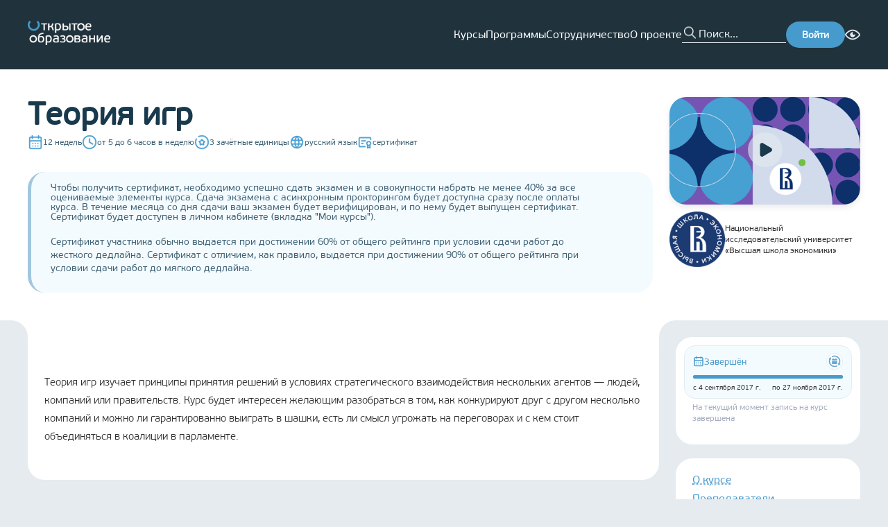

--- FILE ---
content_type: text/html; charset=utf-8
request_url: https://openedu.ru/course/hse/TIGR/?session=fall_2017
body_size: 41375
content:
<!DOCTYPE html><html lang="ru" translate="no"><head><meta charSet="utf-8"/><meta name="viewport" content="width=device-width, initial-scale=1"/><meta name="viewport" content="width=device-width, initial-scale=1"/><link rel="preload" as="image" href="https://cdn.openedu.ru/front/theme/assets/images/img/openedu-logo.png"/><link rel="preload" as="image" href="https://cdn.openedu.ru/front/theme/assets/images/img/bvi-icon.png"/><link rel="preload" as="image" href="https://cdn.openedu.ru/front/theme/assets/images/img/powered-by-edx.png"/><link rel="stylesheet" href="https://cdn.openedu.ru/front/_next/static/chunks/0c34d70cc4f4f9bd.css" data-precedence="next"/><link rel="stylesheet" href="https://cdn.openedu.ru/front/_next/static/chunks/4d609562e587436a.css" data-precedence="next"/><link rel="stylesheet" href="https://cdn.openedu.ru/front/_next/static/chunks/978f1fab870b13d4.css" data-precedence="next"/><link rel="stylesheet" href="https://cdn.openedu.ru/front/_next/static/chunks/8b98532c753ffe75.css" data-precedence="next"/><link rel="preload" as="script" fetchPriority="low" href="https://cdn.openedu.ru/front/_next/static/chunks/5cb0717ec999841b.js"/><script src="https://cdn.openedu.ru/front/_next/static/chunks/67b8ba14016779de.js" async=""></script><script src="https://cdn.openedu.ru/front/_next/static/chunks/47ba1d6fe319685d.js" async=""></script><script src="https://cdn.openedu.ru/front/_next/static/chunks/a131038d5a0f817f.js" async=""></script><script src="https://cdn.openedu.ru/front/_next/static/chunks/9a43e5b5be92595a.js" async=""></script><script src="https://cdn.openedu.ru/front/_next/static/chunks/8008d994f91f0fb6.js" async=""></script><script src="https://cdn.openedu.ru/front/_next/static/chunks/turbopack-19576d41697414a4.js" async=""></script><script src="https://cdn.openedu.ru/front/_next/static/chunks/ff1a16fafef87110.js" async=""></script><script src="https://cdn.openedu.ru/front/_next/static/chunks/c00378fb010aec22.js" async=""></script><script src="https://cdn.openedu.ru/front/_next/static/chunks/b4543a7a645590e3.js" async=""></script><script src="https://cdn.openedu.ru/front/_next/static/chunks/79e39c75c7921181.js" async=""></script><script src="https://cdn.openedu.ru/front/_next/static/chunks/a42ff1b80faa31ea.js" async=""></script><script src="https://cdn.openedu.ru/front/_next/static/chunks/1230cc6ae5a342d0.js" async=""></script><script src="https://cdn.openedu.ru/front/_next/static/chunks/21f52541ddf2a70d.js" async=""></script><script src="https://cdn.openedu.ru/front/_next/static/chunks/e36fcfb71053c053.js" async=""></script><script src="https://cdn.openedu.ru/front/_next/static/chunks/b8e485a87899cace.js" async=""></script><script src="https://cdn.openedu.ru/front/_next/static/chunks/33abfec13bb98dbc.js" async=""></script><script src="https://cdn.openedu.ru/front/_next/static/chunks/12a73644f368dd56.js" async=""></script><script>(self.__next_s=self.__next_s||[]).push([0,{"children":"window['__ENV'] = {\"NEXT_PUBLIC_CDN_URL\":\"https://cdn.openedu.ru/front/\",\"NEXT_PUBLIC_PROFILE_URL\":\"https://openedu.ru/profile/\",\"NEXT_PUBLIC_SELF_URL\":\"https://openedu.ru\",\"NEXT_PUBLIC_YANDEX_METRIKA_ID_MSU\":\"101807830\",\"NEXT_PUBLIC_APP_LEARNING_URL\":\"https://apps.openedu.ru/learning\",\"NEXT_PUBLIC_LOGIN_URL\":\"https://openedu.ru/auth/login/npoedsso/\",\"NEXT_PUBLIC_FALLBACK_URL\":\"https://old.openedu.ru\",\"NEXT_PUBLIC_YANDEX_METRIKA_ID\":\"32212994\",\"NEXT_PUBLIC_LOGOUT_URL\":\"https://openedu.ru/auth/sso-logout\",\"NEXT_PUBLIC_RECAPTCHA_SITE_KEY\":\"6LcBh8EUAAAAADOgQtVlVWXVYZU-x9Yo7UL0mjdN\",\"NEXT_PUBLIC_SWITCH_LOCALE_URL\":\"https://sso.openedu.ru/realms/openedu/switch-locale\"}"}])</script><script>(self.__next_s=self.__next_s||[]).push([0,{"children":"globalThis[\"__toThemeUrl\"] = function(url) {return \"https://cdn.openedu.ru/front/theme\" + \"/\" + url;};","id":"theme-baseurl"}])</script><script src="https://cdn.openedu.ru/front/_next/static/chunks/a6dad97d9634a72d.js" noModule=""></script></head><body><div hidden=""><!--$?--><template id="B:0"></template><!--/$--></div><div class="npoed-app"><div class="page-layout-module__ljaUSW__layout"><header class="ed-header ed-header--fixed page-layout-module__ljaUSW__header"><div class="container ed-header__content"><div class="dropdown-menu burger-menu ed-header__burger-menu"><div class="dropdown-menu__button-container"><button class="burger-menu__btn burger-menu__btn--closed"><span></span><span></span><span></span></button></div></div><a href="/"><img class="ed-header__logo" width="119" height="35" src="https://cdn.openedu.ru/front/theme/assets/images/img/openedu-logo.png" alt="OpenEdu"/></a><nav class="header-navigation ed-header__nav"><ul class="header-navigation__list"><li><a class="header-navigation__link" href="/course/">Курсы</a></li><li><a class="header-navigation__link" href="/program/">Программы</a></li><li><a class="header-navigation__link" href="/partners/apply/">Сотрудничество</a></li><li><a class="header-navigation__link" href="/about/">О проекте</a></li></ul></nav><form class="search-form ed-header__search-form" name="search" autoComplete="false"><button class="search-form__button" type="submit"></button><input class="search-form__input" autoComplete="off" maxLength="255" placeholder="Поиск..." name="search"/></form><a class="ed-header__login-btn" href="https://openedu.ru/auth/login/npoedsso/"><button class="ed-button">Войти</button></a><div class="bvi-button text-center search-form-mobile" title="Режим для слабовидящих"><a href="#" class="bvi-panel-open bvi-panel-open-menu"><span class="bvi-eye bvi-color"><img style="display:block" width="22" height="22" src="https://cdn.openedu.ru/front/theme/assets/images/img/bvi-icon.png" alt="Bvi"/></span></a></div></div></header><main class="page-layout-module__ljaUSW__main"><!--$?--><template id="B:1"></template><div class="centered-layout-module__HduGyG__centeredLayout"><span class="loading-spinner-module__Nc4sXG__loadingSpinner"></span></div><!--/$--></main><footer class="ed-footer page-layout-module__ljaUSW__footer"><div class="container ed-footer__wrapper"><div class="ed-footer__content"><div class="ed-footer__main-info"><a href="https://openedu.ru"><img width="163" height="48" src="https://cdn.openedu.ru/front/theme/assets/images/img/openedu-logo.png" alt="OpenEdu"/></a><ul class="list list--inline ed-footer__socials" style="gap:8px"><li class="list__item"><a href="https://t.me/openeduru"><svg width="32" height="32" fill="none" xmlns="http://www.w3.org/2000/svg"><circle cx="16" cy="16" r="16" fill="#479ACC"></circle><path d="M23.609 8.142s1.78-.695 1.632.992c-.05.694-.494 3.124-.84 5.753l-1.188 7.787s-.099 1.14-.99 1.34c-.89.198-2.225-.695-2.473-.894-.197-.149-3.71-2.38-4.946-3.472-.346-.297-.742-.892.05-1.587l5.193-4.96c.594-.595 1.188-1.984-1.286-.297l-6.925 4.712s-.791.496-2.275.05l-3.216-.993s-1.187-.744.841-1.488c4.947-2.33 11.031-4.712 16.423-6.943z" fill="#fff"></path></svg></a></li><li class="list__item"><a href="https://vk.com/openeduru"><svg width="32" height="32" fill="none" xmlns="http://www.w3.org/2000/svg"><circle cx="16" cy="16" r="16" fill="#479ACC"></circle><path d="M24.947 11.739c.129-.426 0-.739-.606-.739h-2.01c-.512 0-.746.27-.874.567 0 0-1.022 2.493-2.47 4.109-.468.47-.682.619-.937.619-.127 0-.312-.149-.312-.575v-3.981c0-.512-.148-.739-.574-.739h-3.159c-.319 0-.511.236-.511.462 0 .484.724.596.798 1.96v2.959c0 .648-.116.766-.373.766-.681 0-2.338-2.501-3.322-5.365-.192-.556-.385-.781-.898-.781h-2.01c-.574 0-.689.27-.689.567 0 .534.681 3.174 3.173 6.665 1.66 2.385 3.999 3.677 6.13 3.677 1.276 0 1.434-.287 1.434-.782v-1.802c0-.574.122-.69.526-.69.297 0 .809.151 2.001 1.3 1.362 1.362 1.588 1.973 2.353 1.973h2.01c.573 0 .86-.287.695-.853-.18-.564-.831-1.384-1.695-2.355-.469-.554-1.17-1.15-1.384-1.448-.298-.384-.211-.553 0-.894.001 0 2.45-3.448 2.704-4.62z" fill="#fff"></path></svg></a></li></ul></div><nav class="ed-footer__nav"><ul class="navigation-menu navigation-menu--primary"><li class="navigation-menu__item"><a class="navigation-menu__link" href="/course">Каталог курсов</a></li><li class="navigation-menu__item"><a class="navigation-menu__link" href="/program">Каталог программ</a></li><li class="navigation-menu__item"><a class="navigation-menu__link" href="/specialize">Направления подготовки</a></li></ul><ul class="navigation-menu"><li class="navigation-menu__item"><a class="navigation-menu__link" href="/about">О проекте</a></li><li class="navigation-menu__item"><a class="navigation-menu__link" href="/faq">Вопрос-ответ</a></li><li class="navigation-menu__item"><a class="navigation-menu__link" href="/feedback">Задать вопрос</a></li><li class="navigation-menu__item"><a class="navigation-menu__link" href="/requirements">Системные требования</a></li></ul><ul class="navigation-menu"><li class="navigation-menu__item"><a class="navigation-menu__link" href="/for-media">Контакты для СМИ</a></li><li class="navigation-menu__item"><a class="navigation-menu__link" href="/contacts">Контактная информация</a></li><li class="navigation-menu__item"><a class="navigation-menu__link" href="/terms">Пользовательское соглашение</a></li><li class="navigation-menu__item"><a class="navigation-menu__link" href="/pdpolicy">Политика в отношении перс. данных</a></li></ul><form class="news-subscription-form"><div class="news-subscription-form__input-with-btn"><input class="news-subscription-form__email-input" placeholder="Укажите ваш e-mail" type="email" name="email" value=""/><button type="submit" class="ed-button news-subscription-form__button">Подписаться</button></div><h5 class="news-subscription-form__header">Подпишитесь на новости Открытого образования в России</h5></form></nav></div><div class="ed-footer__info"><span class="ed-footer__copyright">© <!-- -->2026<!-- --> <!-- -->Открытое образование<!-- --> | Openedu.ru</span><img class="ed-footer__powered" src="https://cdn.openedu.ru/front/theme/assets/images/img/powered-by-edx.png" alt="edx"/></div><div class="locale-toggle ed-footer__locales"><span class="locale-toggle__lang locale-toggle__lang--active">Ru</span> | <a class="locale-toggle__lang" href="https://sso.openedu.ru/realms/openedu/switch-locale/en?next=https://openedu.ru/course/hse/TIGR/?session=fall_2017">En</a></div><svg width="310" height="260" viewBox="0 0 310 260" fill="none" xmlns="http://www.w3.org/2000/svg" class="ed-footer__background-svg"><path opacity="0.1" d="M66.382 16.654C70.2865 20.5584 70.2502 26.8627 66.6954 31.088C49.7241 51.2605 39.5 77.2978 39.5 105.723C39.5002 169.788 91.4351 221.723 155.5 221.723C219.565 221.723 271.5 169.788 271.5 105.723C271.5 77.3203 261.292 51.302 244.344 31.1363C240.793 26.9109 240.759 20.6097 244.662 16.7069L257.709 3.65981C261.629 -0.259725 268.016 -0.263175 271.652 3.92052C295.227 31.0431 309.5 66.4655 309.5 105.223C309.5 190.551 240.328 259.723 155 259.723C69.6721 259.723 0.500169 190.551 0.5 105.223C0.5 66.1687 14.991 30.4991 38.8889 3.29703C42.5345 -0.852683 48.8943 -0.833061 52.8002 3.07269L66.382 16.654Z" fill="#A0C7DE"></path></svg></div></footer></div><!--$?--><template id="B:2"></template><!--/$--><div id="_rht_toaster" style="position:fixed;z-index:9999;top:16px;left:16px;right:16px;bottom:16px;pointer-events:none" class="npoed-app__toast"></div><div class="npoed-app__overlays"><div></div></div></div><!--$--><noscript><div>&lt;img src=&quot;https://mc.yandex.ru/watch/32212994&quot; style=&quot;position:absolute; left:-9999px;&quot; alt=&quot;&quot; /&gt;&lt;img src=&quot;https://mc.yandex.ru/watch/101807830&quot; style=&quot;position:absolute; left:-9999px;&quot; alt=&quot;&quot; /&gt;</div></noscript><!--/$--><script>requestAnimationFrame(function(){$RT=performance.now()});</script><script src="https://cdn.openedu.ru/front/_next/static/chunks/5cb0717ec999841b.js" id="_R_" async=""></script><div hidden id="S:1"><template id="P:3"></template><!--$?--><template id="B:4"></template><!--/$--></div><script>(self.__next_f=self.__next_f||[]).push([0])</script><script>self.__next_f.push([1,"1:\"$Sreact.fragment\"\n3:I[39756,[\"https://cdn.openedu.ru/front/_next/static/chunks/ff1a16fafef87110.js\",\"https://cdn.openedu.ru/front/_next/static/chunks/c00378fb010aec22.js\"],\"default\"]\n4:I[37457,[\"https://cdn.openedu.ru/front/_next/static/chunks/ff1a16fafef87110.js\",\"https://cdn.openedu.ru/front/_next/static/chunks/c00378fb010aec22.js\"],\"default\"]\n7:I[97367,[\"https://cdn.openedu.ru/front/_next/static/chunks/ff1a16fafef87110.js\",\"https://cdn.openedu.ru/front/_next/static/chunks/c00378fb010aec22.js\"],\"OutletBoundary\"]\n8:\"$Sreact.suspense\"\na:I[43972,[\"https://cdn.openedu.ru/front/_next/static/chunks/b4543a7a645590e3.js\",\"https://cdn.openedu.ru/front/_next/static/chunks/79e39c75c7921181.js\",\"https://cdn.openedu.ru/front/_next/static/chunks/a42ff1b80faa31ea.js\",\"https://cdn.openedu.ru/front/_next/static/chunks/1230cc6ae5a342d0.js\",\"https://cdn.openedu.ru/front/_next/static/chunks/21f52541ddf2a70d.js\",\"https://cdn.openedu.ru/front/_next/static/chunks/e36fcfb71053c053.js\"],\"default\"]\nb:I[97367,[\"https://cdn.openedu.ru/front/_next/static/chunks/ff1a16fafef87110.js\",\"https://cdn.openedu.ru/front/_next/static/chunks/c00378fb010aec22.js\"],\"ViewportBoundary\"]\nd:I[97367,[\"https://cdn.openedu.ru/front/_next/static/chunks/ff1a16fafef87110.js\",\"https://cdn.openedu.ru/front/_next/static/chunks/c00378fb010aec22.js\"],\"MetadataBoundary\"]\nf:I[68027,[\"https://cdn.openedu.ru/front/_next/static/chunks/ff1a16fafef87110.js\",\"https://cdn.openedu.ru/front/_next/static/chunks/c00378fb010aec22.js\"],\"default\"]\n10:I[22016,[\"https://cdn.openedu.ru/front/_next/static/chunks/b4543a7a645590e3.js\",\"https://cdn.openedu.ru/front/_next/static/chunks/79e39c75c7921181.js\",\"https://cdn.openedu.ru/front/_next/static/chunks/a42ff1b80faa31ea.js\",\"https://cdn.openedu.ru/front/_next/static/chunks/1230cc6ae5a342d0.js\",\"https://cdn.openedu.ru/front/_next/static/chunks/21f52541ddf2a70d.js\",\"https://cdn.openedu.ru/front/_next/static/chunks/e36fcfb71053c053.js\",\"https://cdn.openedu.ru/front/_next/static/chunks/b8e485a87899cace.js\",\"https://cdn.openedu.ru/front/_next/static/chunks/33abfec13bb98dbc.js\"],\"\"]\n:HL[\"https://cdn.openedu.ru/front/_next/static/chunks/0c34d70cc4f4f9bd.css\",\"style\"]\n:HL[\"https://cdn.openedu.ru/front/_next/static/chunks/4d609562e587436a.css\",\"style\"]\n:HL[\"https://cdn.openedu.ru/front/_next/static/chunks/978f1fab870b13d4.css\",\"style\"]\n:HC[\"https://cdn.openedu.ru\",\"\"]\n:HL[\"https://cdn.openedu.ru/front/_next/static/chunks/8b98532c753ffe75.css\",\"style\"]\n"])</script><script>self.__next_f.push([1,"0:{\"P\":null,\"b\":\"rtKOjdh-MPrSN4F1uHWB6\",\"c\":[\"\",\"course\",\"hse\",\"TIGR\",\"?session=fall_2017\"],\"q\":\"?session=fall_2017\",\"i\":false,\"f\":[[[\"\",{\"children\":[\"(with-loading-fallback)\",{\"children\":[\"course\",{\"children\":[[\"universitySlug\",\"hse\",\"d\"],{\"children\":[[\"slug\",\"TIGR\",\"d\"],{\"children\":[\"__PAGE__?{\\\"session\\\":\\\"fall_2017\\\"}\",{}]}]}]}]}]},\"$undefined\",\"$undefined\",true],[[\"$\",\"$1\",\"c\",{\"children\":[[[\"$\",\"link\",\"0\",{\"rel\":\"stylesheet\",\"href\":\"https://cdn.openedu.ru/front/_next/static/chunks/0c34d70cc4f4f9bd.css\",\"precedence\":\"next\",\"crossOrigin\":\"$undefined\",\"nonce\":\"$undefined\"}],[\"$\",\"link\",\"1\",{\"rel\":\"stylesheet\",\"href\":\"https://cdn.openedu.ru/front/_next/static/chunks/4d609562e587436a.css\",\"precedence\":\"next\",\"crossOrigin\":\"$undefined\",\"nonce\":\"$undefined\"}],[\"$\",\"link\",\"2\",{\"rel\":\"stylesheet\",\"href\":\"https://cdn.openedu.ru/front/_next/static/chunks/978f1fab870b13d4.css\",\"precedence\":\"next\",\"crossOrigin\":\"$undefined\",\"nonce\":\"$undefined\"}],[\"$\",\"script\",\"script-0\",{\"src\":\"https://cdn.openedu.ru/front/_next/static/chunks/b4543a7a645590e3.js\",\"async\":true,\"nonce\":\"$undefined\"}],[\"$\",\"script\",\"script-1\",{\"src\":\"https://cdn.openedu.ru/front/_next/static/chunks/79e39c75c7921181.js\",\"async\":true,\"nonce\":\"$undefined\"}],[\"$\",\"script\",\"script-2\",{\"src\":\"https://cdn.openedu.ru/front/_next/static/chunks/a42ff1b80faa31ea.js\",\"async\":true,\"nonce\":\"$undefined\"}],[\"$\",\"script\",\"script-3\",{\"src\":\"https://cdn.openedu.ru/front/_next/static/chunks/1230cc6ae5a342d0.js\",\"async\":true,\"nonce\":\"$undefined\"}],[\"$\",\"script\",\"script-4\",{\"src\":\"https://cdn.openedu.ru/front/_next/static/chunks/21f52541ddf2a70d.js\",\"async\":true,\"nonce\":\"$undefined\"}],[\"$\",\"script\",\"script-5\",{\"src\":\"https://cdn.openedu.ru/front/_next/static/chunks/e36fcfb71053c053.js\",\"async\":true,\"nonce\":\"$undefined\"}]],\"$L2\"]}],{\"children\":[[\"$\",\"$1\",\"c\",{\"children\":[null,[\"$\",\"$L3\",null,{\"parallelRouterKey\":\"children\",\"error\":\"$undefined\",\"errorStyles\":\"$undefined\",\"errorScripts\":\"$undefined\",\"template\":[\"$\",\"$L4\",null,{}],\"templateStyles\":\"$undefined\",\"templateScripts\":\"$undefined\",\"notFound\":[\"$L5\",[]],\"forbidden\":\"$undefined\",\"unauthorized\":\"$undefined\"}]]}],{\"children\":[[\"$\",\"$1\",\"c\",{\"children\":[null,[\"$\",\"$L3\",null,{\"parallelRouterKey\":\"children\",\"error\":\"$undefined\",\"errorStyles\":\"$undefined\",\"errorScripts\":\"$undefined\",\"template\":[\"$\",\"$L4\",null,{}],\"templateStyles\":\"$undefined\",\"templateScripts\":\"$undefined\",\"notFound\":\"$undefined\",\"forbidden\":\"$undefined\",\"unauthorized\":\"$undefined\"}]]}],{\"children\":[[\"$\",\"$1\",\"c\",{\"children\":[null,[\"$\",\"$L3\",null,{\"parallelRouterKey\":\"children\",\"error\":\"$undefined\",\"errorStyles\":\"$undefined\",\"errorScripts\":\"$undefined\",\"template\":[\"$\",\"$L4\",null,{}],\"templateStyles\":\"$undefined\",\"templateScripts\":\"$undefined\",\"notFound\":\"$undefined\",\"forbidden\":\"$undefined\",\"unauthorized\":\"$undefined\"}]]}],{\"children\":[[\"$\",\"$1\",\"c\",{\"children\":[null,[\"$\",\"$L3\",null,{\"parallelRouterKey\":\"children\",\"error\":\"$undefined\",\"errorStyles\":\"$undefined\",\"errorScripts\":\"$undefined\",\"template\":[\"$\",\"$L4\",null,{}],\"templateStyles\":\"$undefined\",\"templateScripts\":\"$undefined\",\"notFound\":\"$undefined\",\"forbidden\":\"$undefined\",\"unauthorized\":\"$undefined\"}]]}],{\"children\":[[\"$\",\"$1\",\"c\",{\"children\":[\"$L6\",[[\"$\",\"link\",\"0\",{\"rel\":\"stylesheet\",\"href\":\"https://cdn.openedu.ru/front/_next/static/chunks/8b98532c753ffe75.css\",\"precedence\":\"next\",\"crossOrigin\":\"$undefined\",\"nonce\":\"$undefined\"}],[\"$\",\"script\",\"script-0\",{\"src\":\"https://cdn.openedu.ru/front/_next/static/chunks/b8e485a87899cace.js\",\"async\":true,\"nonce\":\"$undefined\"}],[\"$\",\"script\",\"script-1\",{\"src\":\"https://cdn.openedu.ru/front/_next/static/chunks/33abfec13bb98dbc.js\",\"async\":true,\"nonce\":\"$undefined\"}]],[\"$\",\"$L7\",null,{\"children\":[\"$\",\"$8\",null,{\"name\":\"Next.MetadataOutlet\",\"children\":\"$@9\"}]}]]}],{},null,false,false]},null,false,false]},null,false,false]},null,false,false]},[[\"$\",\"div\",\"l\",{\"className\":\"centered-layout-module__HduGyG__centeredLayout\",\"children\":[\"$\",\"$La\",null,{}]}],[],[]],false,false]},null,false,false],[\"$\",\"$1\",\"h\",{\"children\":[null,[\"$\",\"$Lb\",null,{\"children\":\"$@c\"}],[\"$\",\"div\",null,{\"hidden\":true,\"children\":[\"$\",\"$Ld\",null,{\"children\":[\"$\",\"$8\",null,{\"name\":\"Next.Metadata\",\"children\":\"$@e\"}]}]}],null]}],false]],\"m\":\"$undefined\",\"G\":[\"$f\",[]],\"S\":false}\n"])</script><script>self.__next_f.push([1,"5:[\"$\",\"div\",null,{\"className\":\"centered-layout-module__HduGyG__centeredLayout\",\"children\":[[\"$\",\"h1\",null,{\"className\":\"not-found-module__0a7Kwa__title\",\"children\":\"Страница не найдена\"}],\"$undefined\",[\"$\",\"$L10\",null,{\"className\":\"link\",\"style\":\"$undefined\",\"href\":\"/\",\"onClick\":\"$undefined\",\"children\":\"Вернуться на главную\"}]]}]\nc:[[\"$\",\"meta\",\"0\",{\"charSet\":\"utf-8\"}],[\"$\",\"meta\",\"1\",{\"name\":\"viewport\",\"content\":\"width=device-width, initial-scale=1\"}]]\n"])</script><script>self.__next_f.push([1,"11:I[79520,[\"https://cdn.openedu.ru/front/_next/static/chunks/b4543a7a645590e3.js\",\"https://cdn.openedu.ru/front/_next/static/chunks/79e39c75c7921181.js\",\"https://cdn.openedu.ru/front/_next/static/chunks/a42ff1b80faa31ea.js\",\"https://cdn.openedu.ru/front/_next/static/chunks/1230cc6ae5a342d0.js\",\"https://cdn.openedu.ru/front/_next/static/chunks/21f52541ddf2a70d.js\",\"https://cdn.openedu.ru/front/_next/static/chunks/e36fcfb71053c053.js\",\"https://cdn.openedu.ru/front/_next/static/chunks/b8e485a87899cace.js\",\"https://cdn.openedu.ru/front/_next/static/chunks/33abfec13bb98dbc.js\"],\"\"]\n13:I[14668,[\"https://cdn.openedu.ru/front/_next/static/chunks/b4543a7a645590e3.js\",\"https://cdn.openedu.ru/front/_next/static/chunks/79e39c75c7921181.js\",\"https://cdn.openedu.ru/front/_next/static/chunks/a42ff1b80faa31ea.js\",\"https://cdn.openedu.ru/front/_next/static/chunks/1230cc6ae5a342d0.js\",\"https://cdn.openedu.ru/front/_next/static/chunks/21f52541ddf2a70d.js\",\"https://cdn.openedu.ru/front/_next/static/chunks/e36fcfb71053c053.js\"],\"default\"]\n2:[\"$\",\"html\",null,{\"lang\":\"ru\",\"translate\":\"no\",\"children\":[[\"$\",\"head\",null,{\"children\":[[\"$\",\"meta\",null,{\"name\":\"viewport\",\"content\":\"width=device-width, initial-scale=1\"}],[\"$\",\"$L11\",null,{\"strategy\":\"beforeInteractive\",\"nonce\":\"$undefined\",\"dangerouslySetInnerHTML\":{\"__html\":\"window['__ENV'] = {\\\"NEXT_PUBLIC_CDN_URL\\\":\\\"https://cdn.openedu.ru/front/\\\",\\\"NEXT_PUBLIC_PROFILE_URL\\\":\\\"https://openedu.ru/profile/\\\",\\\"NEXT_PUBLIC_SELF_URL\\\":\\\"https://openedu.ru\\\",\\\"NEXT_PUBLIC_YANDEX_METRIKA_ID_MSU\\\":\\\"101807830\\\",\\\"NEXT_PUBLIC_APP_LEARNING_URL\\\":\\\"https://apps.openedu.ru/learning\\\",\\\"NEXT_PUBLIC_LOGIN_URL\\\":\\\"https://openedu.ru/auth/login/npoedsso/\\\",\\\"NEXT_PUBLIC_FALLBACK_URL\\\":\\\"https://old.openedu.ru\\\",\\\"NEXT_PUBLIC_YANDEX_METRIKA_ID\\\":\\\"32212994\\\",\\\"NEXT_PUBLIC_LOGOUT_URL\\\":\\\"https://openedu.ru/auth/sso-logout\\\",\\\"NEXT_PUBLIC_RECAPTCHA_SITE_KEY\\\":\\\"6LcBh8EUAAAAADOgQtVlVWXVYZU-x9Yo7UL0mjdN\\\",\\\"NEXT_PUBLIC_SWITCH_LOCALE_URL\\\":\\\"https://sso.openedu.ru/realms/openedu/switch-locale\\\"}\"}}],[\"$\",\"$L11\",null,{\"id\":\"theme-baseurl\",\"strategy\":\"beforeInteractive\",\"children\":\"globalThis[\\\"__toThemeUrl\\\"] = function(url) {return \\\"https://cdn.openedu.ru/front/theme\\\" + \\\"/\\\" + url;};\"}]]}],[\"$\",\"body\",null,{\"children\":[\"$L12\",[\"$\",\"$8\",null,{\"children\":[\"$\",\"$L13\",null,{}]}]]}]]}]\n"])</script><script>self.__next_f.push([1,"14:I[75696,[\"https://cdn.openedu.ru/front/_next/static/chunks/b4543a7a645590e3.js\",\"https://cdn.openedu.ru/front/_next/static/chunks/79e39c75c7921181.js\",\"https://cdn.openedu.ru/front/_next/static/chunks/a42ff1b80faa31ea.js\",\"https://cdn.openedu.ru/front/_next/static/chunks/1230cc6ae5a342d0.js\",\"https://cdn.openedu.ru/front/_next/static/chunks/21f52541ddf2a70d.js\",\"https://cdn.openedu.ru/front/_next/static/chunks/e36fcfb71053c053.js\"],\"default\"]\n"])</script><script>self.__next_f.push([1,"12:[\"$\",\"$L14\",null,{\"formats\":\"$undefined\",\"locale\":\"ru\",\"messages\":{\"common\":{\"openEducation\":\"Открытое образование\",\"links\":{\"aboutProject\":\"О проекте\"},\"hide\":\"Скрыть\",\"fullList\":\"Полный список\"},\"header\":{\"navigation\":{\"courses\":\"Курсы\",\"programs\":\"Программы\",\"partnership\":\"Сотрудничество\",\"about\":\"О проекте\",\"help\":\"Помощь\"},\"menu\":{\"label\":\"Личный кабинет\",\"myCourses\":\"Мои курсы\",\"myPrograms\":\"Мои программы\",\"profile\":\"Профиль\",\"universities\":\"Кабинеты вузов\",\"addUniversity\":\"Добавить вуз\",\"roleAssignment\":\"Назначение ролей\",\"myDownloads\":\"Мои выгрузки\",\"backgroundTasks\":\"Фоновые задачи\",\"signOut\":\"Выйти\"}},\"footer\":{\"coursesCatalog\":\"Каталог курсов\",\"programsCatalog\":\"Каталог программ\",\"directions\":\"Направления подготовки\",\"faq\":\"Вопрос-ответ\",\"feedback\":\"Задать вопрос\",\"requirements\":\"Системные требования\",\"forMedia\":\"Контакты для СМИ\",\"contacts\":\"Контактная информация\",\"terms\":\"Пользовательское соглашение\",\"pdpolicy\":\"Политика в отношении перс. данных\",\"inputPlaceholder\":\"Укажите ваш e-mail\",\"subscribeNewsText\":\"Подпишитесь на новости Открытого образования в России\",\"subscribeText\":\"Подписаться\",\"youAreSubscribed\":\"Вы подписаны на новости курса\"},\"frontPage\":{\"carousel\":{\"selectAndEnroll\":\"Выбрать и записаться\",\"courses\":{\"title\":\"{count, plural, one {# курс} few {# курса} many {# курсов} other {# курса}}\",\"ofLeadingRussianUniversities\":\"ведущих вузов России\",\"inDirections\":\"по {count, number, unit}+ направлениям подготовки\"},\"programs\":{\"title\":\"{count, plural, one {# программа} few {# программы} many {# программ} other {# программы}}\",\"forEveryOne\":\"для каждого без ограничений\",\"advancedTraining\":\"повышение квалификации\",\"professionalRetraining\":\"профпереподготовка\",\"additionalEducation\":\"дополнительное образование\"}},\"promoBlocks\":{\"creditPossibility\":{\"title\":\"Возможность зачесть\",\"subtitle\":\"курс в своём университете\",\"description\":\"Новый элемент системы российского образования — открытые онлайн-курсы — cможет перезачесть любой университет. Мы делаем это реальной практикой, расширяя границы образования для каждого студента.\"},\"higherEducation\":{\"title\":\"Высшее образование\",\"subtitle\":\"везде и для всех\",\"description\":\"Доступность качественного высшего образования для всех граждан РФ без формальных (сдача ЕГЭ), территориальных и финансовых ограничений. Возможность освоить содержание программ бакалавриата, а в будущем — магистратуры, каждому желающему.\"},\"courseSet\":{\"title\":\"Полный набор\",\"subtitle\":\"курсов от университетов\",\"description\":\"Мы ведём системную работу по созданию курсов для базовой части всех направлений подготовки, обеспечивая удобное и выгодное для любого университета встраивание курса в свои образовательные программы.\"}}},\"pages\":{\"title\":{\"directions\":\"Направления подготовки\",\"courses\":\"Курсы\",\"catalog\":\"Каталог\",\"mainPage\":\"Главная страница\",\"feedback\":\"Задать вопрос\",\"feedbackProctoring\":\"Проблема с прокторингом\",\"partnersSuccess\":\"Заявка отправлена\",\"partnerNotFound\":\"Партнер не найден\"}},\"metadata\":{\"title\":\"Открытое образование\",\"titleTemplate\":\"Открытое образование - %s\",\"description\":\"Бесплатные онлайн-курсы ведущих вузов России\",\"keywords\":[\"бесплатные онлайн-курсы\",\"бесплатный дистанционный курс\"]},\"errors\":{\"unexpectedError\":\"Произошла непредвиденная ошибка\",\"returnToHome\":\"Вернуться на главную\",\"courseNotFound\":\"Интересующая вас сессия курса не существует или была скрыта из каталога\",\"programNotFound\":\"Интересующая вас сессия программы не существует или была скрыта из каталога\",\"unsubscribeError\":\"Вовремя отписки произошла ошибка\"},\"teacher\":{\"position\":\"Должность:\",\"professionalExperience\":\"Профессиональный опыт\",\"rewardsAndAchievements\":\"Награды и достижения\",\"authorCourses\":\"Курсы автора\"},\"course\":{\"language\":{\"ru\":\"русский язык\",\"en\":\"английский язык\"},\"credits\":\"{count, plural, one {# зачётная единица} few {# зачётные единицы} many {# зачётных единиц} other {# зачётных единиц}}\",\"workload\":{\"exact\":\"около {hours} часов в неделю\",\"range\":\"от {from} до {to} часов в неделю\"},\"duration\":{\"exact\":\"{weeks} недель\",\"range\":\"от {from} до {to} недель\"},\"certificate\":\"сертификат\",\"sections\":{\"about\":\"О курсе\",\"instructors\":\"Преподаватели\",\"format\":\"Формат\",\"resources\":\"Информационные ресурсы\",\"requirements\":\"Требования\",\"program\":\"Программа курса\",\"knowledge\":\"Знания\",\"skills\":\"Умения\",\"abilities\":\"Навыки\",\"learningOutcomes\":\"Результаты обучения\",\"competencies\":\"Формируемые компетенции\",\"directions\":\"Направления подготовки\",\"additionalBlock1\":\"Доп блок 1\",\"additionalBlock2\":\"Доп блок 2\",\"additionalBlock3\":\"Доп блок 3\",\"additionalBlock4\":\"Доп блок 4\",\"reviews\":\"Отзывы о курсе\"},\"programsWhichIncludeCourse\":\"Программы, в которые включён курс\",\"similarCourses\":\"Похожие курсы\"},\"university\":{\"navigation\":{\"about\":\"Об университете\",\"instructors\":\"Преподаватели\",\"coursesAndDirections\":\"Курсы и направления подготовки\"},\"contacts\":{\"phone\":\"Телефон\",\"website\":\"Официальный сайт\",\"email\":\"Электронная почта\"}},\"partner\":{\"placeCourses\":\"Разместить онлайн-курсы\",\"useCourses\":\"Использовать онлайн-курсы\",\"coursesDescription\":\"Онлайн-курсы, которые перезачитывает {title}.\",\"directionsTitle\":\"Направления подготовки:\",\"allDirections\":\"Все направления подготовки\",\"courseDetails\":\"Подробнее о курсе\"},\"feedback\":{\"proctoringProblems\":\"Проблемы с прокторингом? Перейдите сюда\",\"helpInstruction\":\"Чтобы мы могли быстрее вам помочь, пожалуйста, постарайтесь включить следующую информацию:\",\"proctoringHelpInstruction\":\"Чтобы мы могли быстрее вам помочь, пожалуйста, постарайтесь включить следующую информацию:\",\"contactsLink\":\"контакты, по которым вы можете связаться с преподавателями курсов.\",\"supportPrefix\":\"Для обращений в службу поддержки\",\"proctoringRequiredInfo\":[\"В какие даты вы проходили (будете проходить) тестирование\",\"описание ошибки - какие действия вы выполняете и на каком шаге возникает ошибка\",\"по возможности, приложите скриншот возникающей проблемы\"],\"requiredInfo\":[\"ваш логин на сайте\",\"используемый браузер, операционная система /устройство\",\"название курса, в котором возникает проблема\",\"полную ссылку на проблемную страницу из адресной строки вашего браузера\",\"описание ошибки - какие действия вы выполняете и на каком шаге возникает ошибка\",\"по возможности, приложите скриншот возникающей проблемы\"],\"helpNote\":\"Эта информация поможет нам быстрее решить ваш вопрос.\",\"generalHelp\":\"Если у вас возникают проблемы при работе с сайтом или курсами, просим при создании обращения максимально подробно описать возникшие затруднения.\",\"courseContentNote\":\"Обратите внимание - вопросы о содержании тестов и других материалов курса лучше направлять напрямую команде курса. Вот контакты, по которым вы можете связаться с преподавателями курсов.\",\"supportInfo\":\"Для обращений в службу поддержки: чтобы мы могли быстрее вам помочь, пожалуйста, постарайтесь включить следующую информацию:\",\"faq\":{\"title\":\"Частые вопросы:\",\"question\":\"Вопрос:\",\"answer\":\"Ответ:\",\"proctoringResult\":{\"question\":\"Результаты теста меня не устраивают. Мне пришло сообщение о том, что прокторинг пройден, но при этом во вкладке «Прогресс» я вижу, что набрал 0 баллов за это задание\",\"answer1\":\"\\\"Удовлетворительный\\\" статус сессии прокторинга означает, что проктор не нашел нарушений в поведении учащегося во время выполнения задания. Это сообщение не связано с баллом, набранным за тест, - ваша оценка за тест может быть как высокой, так и низкой.\",\"answer2\":\"Даже если сессия прокторинга была признана оконченной успешно, баллы, полученные за испытание, могут быть низкими или нулевыми.\",\"answer3\":\"Вопросы по правилам выполнения заданий и начисления баллов, претензии и апелляции по поводу полученной оценки - за пределами компетенции службы поддержки.\",\"answer4\":\"Рекомендуем внимательно изучить информацию о правилах прохождения курса и допуске к финальным испытаниям, размещенную в описании курса.\",\"answer5\":\"Вы можете найти курс в каталоге и изучить его описание: https://openedu.ru/course/. Получить дополнительную информацию вы можете, перейдя к материалам внутри курса.\",\"answer6\":\"Задать дальнейшие вопросы о правилах выполнения тестов и начисления баллов вы можете на форуме курса в разделе \\\"Обсуждения\\\".\"}},\"forms\":{\"title\":\"Задать вопрос\",\"submit\":\"Отправить\",\"name\":\"Имя\",\"yourName\":\"Ваше имя\",\"email\":\"Ваш email\",\"message\":\"Сообщение\",\"topic\":\"Тема\",\"attachFile\":\"Прикрепить файл\",\"attachScreenshot\":\"Прикрепить скриншот\",\"validation\":{\"emailRequired\":\"Введите корректный email\",\"fieldRequired\":\"Поле обязательно для заполнения\",\"selectTopic\":\"Выберите тему\"},\"topics\":{\"loginIssue\":\"Проблема со входом на сайт или переходом к курсу\",\"videoIssue\":\"Проблема с видео\",\"courseSubscribe\":\"Подписаться на курс\",\"courseUnsubscribe\":\"Отписаться от курса\",\"assignmentIssue\":\"Проблема с выполнением заданий и тестов\",\"certificateQuestion\":\"Задать вопрос о сертификате\",\"paymentQuestion\":\"Задать вопрос об оплате\",\"proctoringIssue\":\"Проблема с прокторингом (для контрольных испытаний с подтверждением личности)\",\"technicalOther\":\"Техническая проблема - другое\",\"generalQuestion\":\"Задать вопрос\"},\"proctoring\":{\"course\":\"Укажите полное название курса (включая сессию), который вы проходите:\",\"when\":\"Когда у вас назначено тестирование с проктором?\",\"system\":\"Какая система прокторинга используется?\",\"timing\":{\"sessionPassed\":\"Сеанс уже прошел\",\"rightNow\":\"Прямо сейчас!\",\"within2Hours\":\"В ближайшие 2 часа\",\"todayLater\":\"Сегодня, через 2 часа или более.\",\"tomorrowOrLater\":\"Завтра или позже\",\"notScheduled\":\"Время еще не назначено\"},\"systems\":{\"examus\":\"Экзамус\",\"proctoru\":\"ProctorU\",\"proctorEdu\":\"ProctorEdu\",\"unknown\":\"Не знаю\"}},\"privacy\":\"Я согласен с политикой обработки персональных данных и даю разрешение на их обработку\"}},\"unsubscribe\":{\"statuses\":[\"успешно отписался\",\"уже отписан\"],\"successMessage\":\"Пользователь: {username} был успешно отписан с курса\"},\"components\":{\"search\":{\"button\":\"Поиск\",\"placeholder\":\"Поиск\"},\"actionButton\":{\"successMessage\":\"Операция успешно выполнена\",\"errorMessage\":\"Во время выполения операции произошла ошибка\"},\"entityList\":{\"create\":\"Создать\"},\"form\":{\"buttons\":{\"save\":\"Сохранить\",\"cancel\":\"Отмена\"},\"messages\":{\"success\":\"Операция выполнена успешно\",\"error\":\"Во время выполнения операции произошла ошибка. Пожалуйста, попробуйте позже\",\"formReset\":\"Форма была сброшена\"}},\"courseActions\":{\"goToCourse\":\"К материалам курса\",\"goToProgram\":\"К материалам программы\"},\"favorites\":{\"add\":\"Добавить в избранное\",\"remove\":\"Убрать из избранного\"},\"imageUpload\":{\"selectFile\":\"+ Выбрать файл\",\"edit\":\"Редактировать\",\"upload\":\"Загрузить\",\"cancel\":\"Отмена\",\"delete\":\"Удалить\",\"editTitle\":\"Редактирование изображения\",\"uploadError\":\"Во время загрузки файла произошла ошибка\",\"deleteError\":\"Во время удаления файла произошла ошибка\",\"fileSize\":\"{size} КБ\"},\"courseInfo\":{\"timeUnits\":{\"minute\":[\"минута\",\"минуты\",\"минут\"],\"day\":[\"день\",\"дня\",\"дней\"]},\"toStart\":\"до начала записи\",\"toEnd\":\"до конца записи\"},\"courseStatus\":{\"startingSoon\":\"Курс скоро начнётся\",\"started\":\"Курс уже начался\",\"ended\":\"Завершён\",\"undefined\":\"Дата начала будет сообщена позже\"},\"programStatus\":{\"startingSoon\":\"Программа скоро начнётся\",\"started\":\"Программа уже началась\",\"ended\":\"Завершена\",\"undefined\":\"Дата начала будет сообщена позже\"},\"dateRange\":{\"from\":\"с\",\"to\":\"по\"},\"table\":{\"sortTooltip\":\"Сортировка по полю\",\"recordsPerPage\":\"Записей на странице:\",\"exportCSV\":\"Экспорт в CSV\",\"exportTitle\":\"Экспорт в CSV\",\"close\":\"Закрыть\",\"processing\":\"Файл обрабатывается и загружается\",\"ready\":\"Файл готов\",\"downloadDelay\":\"Файл загружается дольше запланированного времени, готовый файл можно будет скачать в\",\"myDownloads\":\"Мои выгрузки\",\"filters\":\"Фильтры\",\"filterTitle\":\"Фильтрация\",\"reset\":\"Сбросить\",\"noData\":\"Нет данных\",\"selectFilters\":\"Требуется выбрать фильтры: \",\"showing\":\"Показано {start} - {end} из {total}\",\"records\":[\"записи\",\"записей\",\"записей\"]},\"footer\":{\"emailSent\":\"Письмо отправлено\",\"subscriptionActive\":\"Подписка активирована\",\"emailAlreadySent\":\"Письмо уже отправлено\",\"error\":\"Ошибка\",\"canResend\":\"Можно отправить снова:\",\"sendDate\":\"Дата отправки:\"},\"loadMore\":{\"button\":\"Загрузить ещё\",\"loading\":\"Загрузка...\",\"backToTop\":\"Наверх\"},\"productCard\":{\"price\":\"Стоимость:\",\"free\":\"бесплатно\"},\"instructor\":{\"position\":\"Должность:\",\"professionalExperience\":\"Профессиональный опыт\",\"rewardsAndAchievements\":\"Награды и достижения\",\"authorCourses\":\"Курсы автора\"}},\"catalog\":{\"enroll\":{\"enroll\":\"Записаться\",\"familiarize\":\"Ознакомиться\",\"loginAndEnroll\":\"Войти и записаться\",\"goToCourse\":\"К материалам курса\",\"goToProgram\":\"Перейти к программе\",\"toProgramMaterials\":\"К материалам программы\",\"pay\":\"Оплатить\",\"myPrograms\":\"Мои программы\",\"programEnrollmentNotAnnounced\":\"Дата начала записи на программу еще не объявлена\",\"enrollmentNotOpen\":\"Запись на курс еще не открыта\",\"enrollmentClosed\":\"На текущий момент запись на курс завершена\",\"courseWillStart\":\"Обучение начнется {date}\",\"youAreEnrolled\":\"Вы записаны на курс. Обучение начнется {date}\",\"youAreEnrolledProgram\":\"Вы записаны на программу. Обучение начнется {date}\",\"learningWillStart\":\"Обучение начнется {date}\",\"subscribeToNews\":\"Подписаться на новости курса\",\"youAreSubscribed\":\"Вы подписаны на новости курса\",\"unsubscribe\":\"Отписаться\",\"subscribeSuccess\":\"Вы успешно подписались на новости курса\",\"unsubscribeSuccess\":\"Вы успешно отписались от новостей курса\",\"subscribeError\":\"Не удалось подписаться на новости курса\"},\"certificate\":{\"costText\":\"Стоимость прохождения процедур оценки результатов обучения с идентификацией личности - {price} Р.\",\"participantCertificate\":\"Сертификат участника обычно выдается при достижении 60% от общего рейтинга при условии сдачи работ до жесткого дедлайна. Сертификат с отличием, как правило, выдается при достижении 90% от общего рейтинга при условии сдачи работ до мягкого дедлайна.\"},\"congratulations\":{\"title\":\"Поздравляем!\",\"enrolledIn\":\"Вы записаны на {type} «{title}» от {uniTitle}\",\"shareNews\":\"поделитесь этой новостью с друзьями\",\"copyLink\":\"Скопировать ссылку\",\"shareText\":\"Я буду учиться на онлайн-{type} «{title}» ({uniTitle}) на платформе «Открытое образование»\",\"shareTextShort\":\"Я буду учиться на онлайн-{type} «{title}» ({uniTitle})\",\"shareTextVeryShort\":\"Я буду учиться на онлайн-{type} «{title}»\",\"types\":{\"course\":{\"nominative\":\"курс\",\"accusative\":\"курс\",\"prepositional\":\"курсе\"},\"program\":{\"nominative\":\"программа\",\"accusative\":\"программу\",\"prepositional\":\"программе\"}}},\"apply\":{\"apply\":\"Подать заявку\",\"withdraw\":\"Отозвать заявку\",\"successApply\":\"Вы успешно подали заявку\",\"successWithdraw\":\"Вы успешно отозвали заявку\"},\"filters\":{\"title\":\"Фильтры и сортировка\",\"apply\":\"Применить\",\"reset\":\"Сбросить\",\"language\":{\"placeholder\":\"Язык\",\"russian\":\"Русский\",\"english\":\"Английский\"},\"direction\":{\"placeholder\":\"Направление подготовки\"},\"sorting\":{\"placeholder\":\"Сортировка\",\"titleAsc\":\"По названию в возрастающем порядке\",\"titleDesc\":\"По названию в убывающем порядке\",\"priceAsc\":\"По возрастанию цены\",\"priceDesc\":\"По убыванию цены\",\"durationAsc\":\"По возрастанию продолжительности\",\"durationDesc\":\"По убыванию продолжительности\",\"startDateAsc\":\"По дате начала в возрастающем порядке\",\"startDateDesc\":\"По дате начала в убывающем порядке\"},\"status\":{\"placeholder\":\"Статус\",\"all\":\"Все статусы\",\"active\":\"Активные\",\"canEnroll\":\"Можно записаться\",\"started\":\"Сейчас идет\",\"scheduled\":\"Скоро старт\",\"archived\":\"В архиве\",\"new\":\"Новые\"},\"university\":{\"placeholder\":\"Университет\"},\"documentType\":{\"placeholder\":\"Выдаваемый документ\",\"none\":\"Без сертификата\",\"certificate\":\"Сертификат\",\"retraining\":\"Диплом о профессиональной переподготовке\",\"qualification\":\"Удостоверение о повышении квалификации\"},\"results\":{\"coursesAndPrograms\":\"курсов и программ\",\"courses\":[\"курс\",\"курса\",\"курсов\"],\"programs\":[\"программа\",\"программы\",\"программ\"],\"selectedCourses\":[\"Подобран\",\"Подобрано\",\"Подобрано\"],\"selectedPrograms\":[\"Подобрана\",\"Подобрано\",\"Подобрано\"]}},\"autocomplete\":{\"university\":\"Вуз\",\"direction\":\"Направление подготовки\"},\"social\":{\"odnoklassniki\":\"Одноклассники\"},\"course\":{\"sections\":{\"about\":\"О курсе\",\"instructors\":\"Преподаватели\",\"format\":\"Формат\",\"resources\":\"Информационные ресурсы\",\"requirements\":\"Требования\",\"program\":\"Программа курса\",\"learningOutcomes\":\"Результаты обучения\",\"competencies\":\"Формируемые компетенции\",\"directions\":\"Направления подготовки\",\"additionalBlock1\":\"Доп блок 1\",\"additionalBlock2\":\"Доп блок 2\",\"additionalBlock3\":\"Доп блок 3\",\"additionalBlock4\":\"Доп блок 4\",\"reviews\":\"Отзывы о курсе\"},\"similarCourses\":\"Похожие курсы\",\"language\":{\"ru\":\"русский язык\",\"en\":\"английский язык\"},\"workload\":{\"about\":\"около {hours} часов в неделю\",\"range\":\"от {from} до {to} часов в неделю\"},\"credits\":\"{count, plural, one {# зачётная единица} few {# зачётные единицы} many {# зачётных единиц} other {# зачётных единиц}}\",\"certificate\":\"сертификат\"},\"program\":{\"sections\":{\"about\":\"О программе\",\"instructors\":\"Преподаватели\",\"format\":\"Формат\",\"program\":\"Программа обучения\",\"learningOutcomes\":\"Результаты обучения\",\"directions\":\"Направления подготовки\",\"reviews\":\"Отзывы о программе\"},\"coursesInProgram\":\"Курсы в составе программы\",\"certificate\":\"удостоверение\",\"language\":{\"ru\":\"русский язык\",\"en\":\"английский язык\"},\"credits\":\"{count, plural, one {# зачётная единица} few {# зачётные единицы} many {# зачётных единиц} other {# зачётных единиц}}\",\"workload\":{\"about\":\"около {hours} часов в неделю\"},\"duration\":\"{weeks} недель\"}},\"notFound\":{\"title\":\"Страница не найдена\",\"returnHome\":\"Вернуться на главную\"},\"myPages\":{\"navigation\":{\"profile\":\"Профиль\",\"logout\":\"Выйти\",\"myCourses\":\"Мои курсы\",\"myPrograms\":\"Мои программы\"},\"payment\":{\"goToPayment\":\"Перейти к оплате\",\"goToPaymentTreasury\":\"Перейти к оплате электронным сертификатом казначейства\",\"goToPaymentNonRF\":\"Перейти к оплате картой не РФ\"},\"programs\":{\"header\":\"Программа \\\"{title}\\\"\",\"searchPlaceholder\":\"Поиск по программам...\",\"searchCourses\":\"Поиск по курсам...\",\"leaveProgram\":\"Покинуть программу\",\"withdrawApplication\":\"Отозвать заявку\",\"progress\":{\"title\":\"Прогресс по программе\",\"cannotCalculate\":\"Пока не можем посчитать\",\"finalResult\":\"Итоговый результат:\",\"total\":\"Итог\",\"course\":\"Курс\",\"baseScore\":\"Базовый балл\",\"currentScore\":\"Текущий балл\",\"state\":\"Состояние\",\"passed\":\"Зачтено\",\"notPassed\":\"Не зачтено\",\"baseScores\":\"Базовые баллы\",\"scores\":\"Баллы\",\"programScores\":\"Баллы программы\",\"requiredCourses\":\"Обязательные курсы\",\"optionalCourses\":\"Необязательные курсы\"},\"leave\":{\"confirmationTitle\":\"Требуется подтверждение\",\"question\":\"Вы уверены?\",\"close\":\"Закрыть\",\"stay\":{\"course\":\"Остаться на курсе\",\"program\":\"Остаться на программе\",\"detailed\":{\"course\":\"Я передумал. Остаюсь на курсе.\",\"program\":\"Я передумал. Остаюсь на программе.\"}},\"leave\":{\"course\":\"Покинуть курс\",\"program\":\"Покинуть программу\",\"detailed\":{\"course\":\"Да. Покинуть курс.\",\"program\":\"Да. Покинуть программу.\"}},\"warning\":{\"aboutToLeave\":\"Вы собираетесь покинуть {type} «{title}».\",\"verifiedMode\":\"Вы записаны на курс с прохождением в режиме подтверждения личности. Если вы передумали, хотите прекратить обучение на курсе и вернуть деньги за процедуры идентификации, вам необходимо написать представителю вуза. Почту для связи вы можете найти по ссылке\",\"enrollmentEnds\":\"Запись на {type} закроется через {days} {daysWord}.\",\"enrollmentClosed\":\"Запись на {type} уже закрыта, вы не сможете записаться обратно.\",\"sessionEnded\":\"Вы собираетесь покинуть {type} «{title}». Запись на сессию {typeGenitive} завершена. Если вы покинете {type}, то доступ к материалам {typeGenitive} будет закрыт. В будущем вы сможете записаться на новую сессию {typeGenitive}.\",\"progressWarning\":\"В этом случае ваш прогресс обучения по {typeDative} не будет сохранен.\",\"leaveQuestion\":\"Вы уверены, что хотите покинуть {type}?\"},\"types\":{\"course\":\"курс\",\"program\":\"программу\",\"courseGenitive\":\"данного курса\",\"programGenitive\":\"данной программы\",\"courseDative\":\"курсу\",\"programDative\":\"программе\"},\"declension\":{\"days\":[\"день\",\"дня\",\"дней\"]}},\"tabs\":{\"current\":\"Текущие\",\"future\":\"Будущие\",\"finished\":\"Завершённые\",\"diplomas\":\"Дипломы\",\"applications\":\"Заявки\"}},\"courses\":{\"tabs\":{\"current\":\"Текущие\",\"future\":\"Будущие\",\"finished\":\"Завершённые\",\"certificates\":\"Сертификаты\",\"favorites\":\"Избранные\",\"subscriptions\":\"Подписки\"}}},\"entities\":{\"create\":\"Создать\",\"edit\":\"Редактировать\",\"delete\":\"Удалить\",\"download\":\"Скачать\",\"export\":\"Экспорт\",\"import\":\"Импорт\",\"view\":\"Просмотр\",\"save\":\"Сохранить\",\"cancel\":\"Отмена\",\"confirm\":\"Подтвердить\"},\"partners\":{\"integrationTabs\":{\"individual\":\"Индивидуальная\",\"institutionalFull\":\"Институциональная с полной заменой\",\"institutionalPartial\":\"Институциональная с частичным использованием\",\"additional\":\"Использование онлайн-курсов как дополнительный материал\",\"descriptions\":{\"individual\":\"студент университета-пользователя самостоятельно выбирает онлайн-курс из предложенного университетом-пользователем каталога, состоящего из различных онлайн-курсов одного или нескольких университетов-создателей онлайн-курсов; университет-пользователь перезачитывает результаты освоения онлайн-курса, подтвержденные сертификатом университета-создателя онлайн-курса.\",\"institutionalFull\":\"университет-пользователь включает в учебный план образовательной программы определенный учебный онлайн-курс (несколько онлайн-курсов) одного (или нескольких) университетов-создателей; студент университета-пользователя обязан изучить именно этот учебный онлайн-курс (несколько онлайн-курсов); университет-пользователь перезачитывает результаты освоения онлайн-курса, подтвержденные сертификатом университета-создателя онлайн-курса.\",\"institutionalPartial\":\"отличается от предыдущей модели тем, что допускается использование результатов (включая экзамен и сертификат) для части курса университета-пользователя. Например – в изучении длинной дисциплины «Высшая математика» в 6 кредитов, вуз-пользователь использует результаты онлайн-курса «Алгебра» в 2 кредита, остальные модули дисциплины на 4 кредита реализует в традиционном для университета формате.\",\"additional\":\"университет-пользователь включает онлайн-курсы университетов-создателей в учебный план образовательной программы в качестве дополнительного материала для самостоятельного изучения и углубления знаний.\"}},\"materials\":{\"title\":\"Полезные материалы при использовании онлайн-курсов\",\"loading\":\"Загрузка материалов...\"}},\"csv\":{\"title\":\"Мои выгрузки\",\"filters\":{\"name\":\"Имя\",\"orderTimeFrom\":\"Время заказа от\",\"orderTimeTo\":\"Время заказа до\",\"readyTimeFrom\":\"Время готовности от\",\"readyTimeTo\":\"Время готовности до\"},\"deleteModal\":{\"delete\":\"Удалить\",\"yes\":\"Да\",\"no\":\"Нет\",\"message\":\"Вы действительно хотите удалить выгрузку «Фоновые задачи» от {date}?\"}}},\"now\":\"$undefined\",\"timeZone\":\"UTC\",\"children\":\"$L15\"}]\n"])</script><script>self.__next_f.push([1,"16:I[64586,[\"https://cdn.openedu.ru/front/_next/static/chunks/b4543a7a645590e3.js\",\"https://cdn.openedu.ru/front/_next/static/chunks/79e39c75c7921181.js\",\"https://cdn.openedu.ru/front/_next/static/chunks/a42ff1b80faa31ea.js\",\"https://cdn.openedu.ru/front/_next/static/chunks/1230cc6ae5a342d0.js\",\"https://cdn.openedu.ru/front/_next/static/chunks/21f52541ddf2a70d.js\",\"https://cdn.openedu.ru/front/_next/static/chunks/e36fcfb71053c053.js\"],\"default\"]\n17:I[11287,[\"https://cdn.openedu.ru/front/_next/static/chunks/b4543a7a645590e3.js\",\"https://cdn.openedu.ru/front/_next/static/chunks/79e39c75c7921181.js\",\"https://cdn.openedu.ru/front/_next/static/chunks/a42ff1b80faa31ea.js\",\"https://cdn.openedu.ru/front/_next/static/chunks/1230cc6ae5a342d0.js\",\"https://cdn.openedu.ru/front/_next/static/chunks/21f52541ddf2a70d.js\",\"https://cdn.openedu.ru/front/_next/static/chunks/e36fcfb71053c053.js\"],\"default\"]\n18:I[84139,[\"https://cdn.openedu.ru/front/_next/static/chunks/b4543a7a645590e3.js\",\"https://cdn.openedu.ru/front/_next/static/chunks/79e39c75c7921181.js\",\"https://cdn.openedu.ru/front/_next/static/chunks/a42ff1b80faa31ea.js\",\"https://cdn.openedu.ru/front/_next/static/chunks/1230cc6ae5a342d0.js\",\"https://cdn.openedu.ru/front/_next/static/chunks/21f52541ddf2a70d.js\",\"https://cdn.openedu.ru/front/_next/static/chunks/e36fcfb71053c053.js\"],\"default\"]\n19:I[96924,[\"https://cdn.openedu.ru/front/_next/static/chunks/b4543a7a645590e3.js\",\"https://cdn.openedu.ru/front/_next/static/chunks/79e39c75c7921181.js\",\"https://cdn.openedu.ru/front/_next/static/chunks/a42ff1b80faa31ea.js\",\"https://cdn.openedu.ru/front/_next/static/chunks/1230cc6ae5a342d0.js\",\"https://cdn.openedu.ru/front/_next/static/chunks/21f52541ddf2a70d.js\",\"https://cdn.openedu.ru/front/_next/static/chunks/e36fcfb71053c053.js\"],\"SkeletonTheme\"]\n15:[\"$\",\"$L16\",null,{\"children\":[\"$\",\"$L17\",null,{\"locale\":\"ru\",\"children\":[\"$\",\"$L18\",null,{\"user\":\"$undefined\",\"children\":[\"$\",\"$L19\",null,{\"baseColor\":\"#e5ebef\",\"highlightColor\":\"#f4fbff\",\"children\":[\"$L1a\",[\"$\",\"$8\",null,{\"fallback\":null,\"children\":\"$L1b\"}]]}]}]}]}]\n"])</script><script>self.__next_f.push([1,"1c:I[44651,[\"https://cdn.openedu.ru/front/_next/static/chunks/b4543a7a645590e3.js\",\"https://cdn.openedu.ru/front/_next/static/chunks/79e39c75c7921181.js\",\"https://cdn.openedu.ru/front/_next/static/chunks/a42ff1b80faa31ea.js\",\"https://cdn.openedu.ru/front/_next/static/chunks/1230cc6ae5a342d0.js\",\"https://cdn.openedu.ru/front/_next/static/chunks/21f52541ddf2a70d.js\",\"https://cdn.openedu.ru/front/_next/static/chunks/e36fcfb71053c053.js\"],\"default\"]\n1d:I[58298,[\"https://cdn.openedu.ru/front/_next/static/chunks/b4543a7a645590e3.js\",\"https://cdn.openedu.ru/front/_next/static/chunks/79e39c75c7921181.js\",\"https://cdn.openedu.ru/front/_next/static/chunks/a42ff1b80faa31ea.js\",\"https://cdn.openedu.ru/front/_next/static/chunks/1230cc6ae5a342d0.js\",\"https://cdn.openedu.ru/front/_next/static/chunks/21f52541ddf2a70d.js\",\"https://cdn.openedu.ru/front/_next/static/chunks/e36fcfb71053c053.js\",\"https://cdn.openedu.ru/front/_next/static/chunks/12a73644f368dd56.js\"],\"default\"]\n1f:I[15717,[\"https://cdn.openedu.ru/front/_next/static/chunks/b4543a7a645590e3.js\",\"https://cdn.openedu.ru/front/_next/static/chunks/79e39c75c7921181.js\",\"https://cdn.openedu.ru/front/_next/static/chunks/a42ff1b80faa31ea.js\",\"https://cdn.openedu.ru/front/_next/static/chunks/1230cc6ae5a342d0.js\",\"https://cdn.openedu.ru/front/_next/static/chunks/21f52541ddf2a70d.js\",\"https://cdn.openedu.ru/front/_next/static/chunks/e36fcfb71053c053.js\"],\"default\"]\n"])</script><script>self.__next_f.push([1,"1a:[\"$\",\"div\",null,{\"className\":\"page-layout-module__ljaUSW__layout\",\"children\":[[\"$\",\"$L1c\",null,{\"className\":\"page-layout-module__ljaUSW__header\",\"menuItems\":[{\"label\":\"Курсы\",\"href\":\"/course\"},{\"label\":\"Программы\",\"href\":\"/program\"},{\"label\":\"Сотрудничество\",\"href\":\"/partners/apply\"},{\"label\":\"О проекте\",\"href\":\"/about\"},{\"label\":\"Помощь\",\"href\":\"/faq/\",\"isMobileOnly\":true}],\"profileMenuItems\":[],\"profileMenuLabel\":\"Личный кабинет\",\"defaultSearchValue\":\"$undefined\"}],[\"$\",\"main\",null,{\"className\":\"page-layout-module__ljaUSW__main\",\"children\":[\"$\",\"$L3\",null,{\"parallelRouterKey\":\"children\",\"error\":\"$1d\",\"errorStyles\":[],\"errorScripts\":[[\"$\",\"script\",\"script-0\",{\"src\":\"https://cdn.openedu.ru/front/_next/static/chunks/12a73644f368dd56.js\",\"async\":true}]],\"template\":[\"$\",\"$L4\",null,{}],\"templateStyles\":\"$undefined\",\"templateScripts\":\"$undefined\",\"notFound\":[\"$L1e\",[]],\"forbidden\":\"$undefined\",\"unauthorized\":\"$undefined\"}]}],[\"$\",\"$L1f\",null,{\"className\":\"page-layout-module__ljaUSW__footer\",\"additionalLinks1\":[{\"href\":\"/about\",\"label\":\"О проекте\"},{\"href\":\"/faq\",\"label\":\"Вопрос-ответ\"},{\"href\":\"/feedback\",\"label\":\"Задать вопрос\"},{\"href\":\"/requirements\",\"label\":\"Системные требования\"}],\"additionalLinks2\":[{\"href\":\"/for-media\",\"label\":\"Контакты для СМИ\"},{\"href\":\"/contacts\",\"label\":\"Контактная информация\"},{\"href\":\"/terms\",\"label\":\"Пользовательское соглашение\"},{\"href\":\"/pdpolicy\",\"label\":\"Политика в отношении перс. данных\"}],\"mainLinks\":[{\"href\":\"/course\",\"label\":\"Каталог курсов\"},{\"href\":\"/program\",\"label\":\"Каталог программ\"},{\"href\":\"/specialize\",\"label\":\"Направления подготовки\"}],\"texts\":{\"inputPlaceholder\":\"Укажите ваш e-mail\",\"subscribeNewsText\":\"Подпишитесь на новости Открытого образования в России\",\"subscribeText\":\"Подписаться\"},\"openEducationText\":\"Открытое образование\"}]]}]\n"])</script><script>self.__next_f.push([1,"1e:[\"$\",\"div\",null,{\"className\":\"centered-layout-module__HduGyG__centeredLayout\",\"children\":[[\"$\",\"h1\",null,{\"className\":\"not-found-module__0a7Kwa__title\",\"children\":\"Страница не найдена\"}],\"$undefined\",[\"$\",\"$L10\",null,{\"className\":\"link\",\"style\":\"$undefined\",\"href\":\"/\",\"onClick\":\"$undefined\",\"children\":\"Вернуться на главную\"}]]}]\n"])</script><script>self.__next_f.push([1,"20:I[82824,[\"https://cdn.openedu.ru/front/_next/static/chunks/b4543a7a645590e3.js\",\"https://cdn.openedu.ru/front/_next/static/chunks/79e39c75c7921181.js\",\"https://cdn.openedu.ru/front/_next/static/chunks/a42ff1b80faa31ea.js\",\"https://cdn.openedu.ru/front/_next/static/chunks/1230cc6ae5a342d0.js\",\"https://cdn.openedu.ru/front/_next/static/chunks/21f52541ddf2a70d.js\",\"https://cdn.openedu.ru/front/_next/static/chunks/e36fcfb71053c053.js\"],\"default\"]\n1b:[\"$\",\"div\",null,{\"className\":\"styles-module__id8AgG__wrapper\",\"children\":[\"$\",\"$L20\",null,{\"notifications\":[{\"id\":61,\"text\":\"Уважаемы пользователи! По техническим причинам прием платежей по некоторым курсам или программам может быть не доступен с 1.01.26 по 4.01.26. Приносим свои извинения, надеемся на понимание.\"}]}]}]\n"])</script><div hidden id="S:2"><div class="styles-module__id8AgG__wrapper"></div></div><script>$RB=[];$RV=function(a){$RT=performance.now();for(var b=0;b<a.length;b+=2){var c=a[b],e=a[b+1];null!==e.parentNode&&e.parentNode.removeChild(e);var f=c.parentNode;if(f){var g=c.previousSibling,h=0;do{if(c&&8===c.nodeType){var d=c.data;if("/$"===d||"/&"===d)if(0===h)break;else h--;else"$"!==d&&"$?"!==d&&"$~"!==d&&"$!"!==d&&"&"!==d||h++}d=c.nextSibling;f.removeChild(c);c=d}while(c);for(;e.firstChild;)f.insertBefore(e.firstChild,c);g.data="$";g._reactRetry&&requestAnimationFrame(g._reactRetry)}}a.length=0};
$RC=function(a,b){if(b=document.getElementById(b))(a=document.getElementById(a))?(a.previousSibling.data="$~",$RB.push(a,b),2===$RB.length&&("number"!==typeof $RT?requestAnimationFrame($RV.bind(null,$RB)):(a=performance.now(),setTimeout($RV.bind(null,$RB),2300>a&&2E3<a?2300-a:$RT+300-a)))):b.parentNode.removeChild(b)};$RC("B:2","S:2")</script><script>self.__next_f.push([1,"21:I[27201,[\"https://cdn.openedu.ru/front/_next/static/chunks/ff1a16fafef87110.js\",\"https://cdn.openedu.ru/front/_next/static/chunks/c00378fb010aec22.js\"],\"IconMark\"]\n"])</script><script>self.__next_f.push([1,"e:[[\"$\",\"title\",\"0\",{\"children\":\"Открытое образование - Теория игр\"}],[\"$\",\"meta\",\"1\",{\"name\":\"description\",\"content\":\"Бесплатные онлайн-курсы ведущих вузов России\"}],[\"$\",\"meta\",\"2\",{\"name\":\"keywords\",\"content\":\"бесплатные онлайн-курсы,бесплатный дистанционный курс\"}],[\"$\",\"meta\",\"3\",{\"name\":\"title\",\"content\":\"Openedu.ru\"}],[\"$\",\"meta\",\"4\",{\"property\":\"og:title\",\"content\":\"Открытое образование - Теория игр\"}],[\"$\",\"meta\",\"5\",{\"property\":\"og:description\",\"content\":\"Бесплатные онлайн-курсы ведущих вузов России\"}],[\"$\",\"meta\",\"6\",{\"name\":\"twitter:card\",\"content\":\"summary\"}],[\"$\",\"meta\",\"7\",{\"name\":\"twitter:title\",\"content\":\"Открытое образование - Теория игр\"}],[\"$\",\"meta\",\"8\",{\"name\":\"twitter:description\",\"content\":\"Бесплатные онлайн-курсы ведущих вузов России\"}],[\"$\",\"link\",\"9\",{\"rel\":\"icon\",\"href\":\"https://cdn.openedu.ru/front/_next/static/media/favicon-16x16.d591665f.png\",\"sizes\":\"16x16\",\"type\":\"image/png\"}],[\"$\",\"link\",\"10\",{\"rel\":\"icon\",\"href\":\"https://cdn.openedu.ru/front/_next/static/media/favicon-32x32.92f18aab.png\",\"sizes\":\"32x32\",\"type\":\"image/png\"}],[\"$\",\"link\",\"11\",{\"rel\":\"apple-touch-icon\",\"href\":\"https://cdn.openedu.ru/front/_next/static/media/apple-touch-icon.72728eaf.png\",\"sizes\":\"180x180\",\"type\":\"image/png\"}],[\"$\",\"link\",\"12\",{\"rel\":\"android-chrome-192x192\",\"href\":\"https://cdn.openedu.ru/front/_next/static/media/android-chrome-192x192.617f586a.png\",\"sizes\":\"192x192\",\"type\":\"image/png\"}],[\"$\",\"link\",\"13\",{\"rel\":\"android-chrome-512x512\",\"href\":\"https://cdn.openedu.ru/front/_next/static/media/android-chrome-512x512.37f1a14d.png\",\"sizes\":\"512x512\",\"type\":\"image/png\"}],[\"$\",\"$L21\",\"14\",{}]]\n"])</script><script>self.__next_f.push([1,"9:null\n"])</script><title>Открытое образование - Теория игр</title><meta name="description" content="Бесплатные онлайн-курсы ведущих вузов России"/><meta name="keywords" content="бесплатные онлайн-курсы,бесплатный дистанционный курс"/><meta name="title" content="Openedu.ru"/><meta property="og:title" content="Открытое образование - Теория игр"/><meta property="og:description" content="Бесплатные онлайн-курсы ведущих вузов России"/><meta name="twitter:card" content="summary"/><meta name="twitter:title" content="Открытое образование - Теория игр"/><meta name="twitter:description" content="Бесплатные онлайн-курсы ведущих вузов России"/><link rel="icon" href="https://cdn.openedu.ru/front/_next/static/media/favicon-16x16.d591665f.png" sizes="16x16" type="image/png"/><link rel="icon" href="https://cdn.openedu.ru/front/_next/static/media/favicon-32x32.92f18aab.png" sizes="32x32" type="image/png"/><link rel="apple-touch-icon" href="https://cdn.openedu.ru/front/_next/static/media/apple-touch-icon.72728eaf.png" sizes="180x180" type="image/png"/><link rel="android-chrome-192x192" href="https://cdn.openedu.ru/front/_next/static/media/android-chrome-192x192.617f586a.png" sizes="192x192" type="image/png"/><link rel="android-chrome-512x512" href="https://cdn.openedu.ru/front/_next/static/media/android-chrome-512x512.37f1a14d.png" sizes="512x512" type="image/png"/><script >document.querySelectorAll('body link[rel="icon"], body link[rel="apple-touch-icon"]').forEach(el => document.head.appendChild(el))</script><div hidden id="S:0"></div><script>$RC("B:0","S:0")</script><div hidden id="S:4"></div><script>$RC("B:4","S:4")</script><script>self.__next_f.push([1,"22:I[5500,[\"https://cdn.openedu.ru/front/_next/static/chunks/b4543a7a645590e3.js\",\"https://cdn.openedu.ru/front/_next/static/chunks/79e39c75c7921181.js\",\"https://cdn.openedu.ru/front/_next/static/chunks/a42ff1b80faa31ea.js\",\"https://cdn.openedu.ru/front/_next/static/chunks/1230cc6ae5a342d0.js\",\"https://cdn.openedu.ru/front/_next/static/chunks/21f52541ddf2a70d.js\",\"https://cdn.openedu.ru/front/_next/static/chunks/e36fcfb71053c053.js\",\"https://cdn.openedu.ru/front/_next/static/chunks/b8e485a87899cace.js\",\"https://cdn.openedu.ru/front/_next/static/chunks/33abfec13bb98dbc.js\"],\"Image\"]\n24:I[2487,[\"https://cdn.openedu.ru/front/_next/static/chunks/b4543a7a645590e3.js\",\"https://cdn.openedu.ru/front/_next/static/chunks/79e39c75c7921181.js\",\"https://cdn.openedu.ru/front/_next/static/chunks/a42ff1b80faa31ea.js\",\"https://cdn.openedu.ru/front/_next/static/chunks/1230cc6ae5a342d0.js\",\"https://cdn.openedu.ru/front/_next/static/chunks/21f52541ddf2a70d.js\",\"https://cdn.openedu.ru/front/_next/static/chunks/e36fcfb71053c053.js\",\"https://cdn.openedu.ru/front/_next/static/chunks/b8e485a87899cace.js\",\"https://cdn.openedu.ru/front/_next/static/chunks/33abfec13bb98dbc.js\"],\"default\"]\n"])</script><script>self.__next_f.push([1,"6:[[\"$\",\"div\",null,{\"style\":{\"backgroundImage\":\"\"},\"className\":\"product-page-module__qYqKqa__header\",\"children\":[\"$\",\"div\",null,{\"className\":\"product-page-module__qYqKqa__headerWrapper\",\"children\":[\"$\",\"div\",null,{\"className\":\"container product-page-module__qYqKqa__headerContent\",\"id\":\"$undefined\",\"children\":[\"$\",\"div\",null,{\"className\":\"two-column-layout-module__Q9aK9W__twoColumnLayout\",\"children\":[[\"$\",\"div\",null,{\"className\":\"two-column-layout-module__Q9aK9W__firstCol\",\"children\":[\"$\",\"div\",null,{\"children\":[[\"$\",\"div\",null,{\"children\":[[\"$\",\"h1\",null,{\"className\":\"product-page-module__qYqKqa__title\",\"children\":\"Теория игр\"}],[\"$undefined\",[\"$\",\"ul\",null,{\"className\":\"list-module__IWPZ_q__list list-module__IWPZ_q__inline\",\"style\":{\"gap\":16},\"children\":[[\"$\",\"li\",\"0\",{\"className\":\"list-module__IWPZ_q__item\",\"children\":[\"$\",\"div\",null,{\"className\":\"product-attribute-module__IjgqkW__container\",\"children\":[[\"$\",\"$L22\",null,{\"src\":\"/images/icons/product-page/calendar-icon.png\",\"width\":22,\"height\":22,\"className\":\"$undefined\",\"alt\":\"Product attribute icon\"}],[\"$\",\"span\",null,{\"className\":\"$undefined\",\"children\":\"12 недель\"}]]}]}],[\"$\",\"li\",\"1\",{\"className\":\"list-module__IWPZ_q__item\",\"children\":[\"$\",\"div\",null,{\"className\":\"product-attribute-module__IjgqkW__container\",\"children\":[[\"$\",\"$L22\",null,{\"src\":\"/images/icons/product-page/clock-icon.png\",\"width\":22,\"height\":22,\"className\":\"$undefined\",\"alt\":\"Product attribute icon\"}],[\"$\",\"span\",null,{\"className\":\"$undefined\",\"children\":\"от 5 до 6 часов в неделю\"}]]}]}],[\"$\",\"li\",\"2\",{\"className\":\"list-module__IWPZ_q__item\",\"children\":[\"$\",\"div\",null,{\"className\":\"product-attribute-module__IjgqkW__container\",\"children\":[[\"$\",\"$L22\",null,{\"src\":\"/images/icons/product-page/star-icon.png\",\"width\":22,\"height\":22,\"className\":\"$undefined\",\"alt\":\"Product attribute icon\"}],[\"$\",\"span\",null,{\"className\":\"$undefined\",\"children\":\"3 зачётные единицы\"}]]}]}],[\"$\",\"li\",\"3\",{\"className\":\"list-module__IWPZ_q__item\",\"children\":[\"$\",\"div\",null,{\"className\":\"product-attribute-module__IjgqkW__container\",\"children\":[[\"$\",\"$L22\",null,{\"src\":\"/images/icons/product-page/globe-icon.png\",\"width\":22,\"height\":22,\"className\":\"$undefined\",\"alt\":\"Product attribute icon\"}],[\"$\",\"span\",null,{\"className\":\"$undefined\",\"children\":\"русский язык\"}]]}]}],[\"$\",\"li\",\"4\",{\"className\":\"list-module__IWPZ_q__item\",\"children\":[\"$\",\"div\",null,{\"className\":\"product-attribute-module__IjgqkW__container\",\"children\":[[\"$\",\"$L22\",null,{\"src\":\"/images/icons/product-page/certificate-icon.png\",\"width\":22,\"height\":22,\"className\":\"$undefined\",\"alt\":\"Product attribute icon\"}],[\"$\",\"span\",null,{\"className\":\"$undefined\",\"children\":\"сертификат\"}]]}]}]]}]]]}],\"$L23\"]}]}],[\"$\",\"div\",null,{\"className\":\"two-column-layout-module__Q9aK9W__secondCol\",\"children\":[\"$\",\"div\",null,{\"className\":\"product-page-module__qYqKqa__thumbnailWithUni\",\"children\":[[\"$\",\"$L24\",null,{\"videoUrl\":\"https://video-storage.openedu.ru/video/original/0062/promo-qt9ho5bwpm.mp4\",\"thumbnailUrl\":\"https://cdn.openedu.ru/f1367c/video_cover/25d195cc6150eb5d195aec40df0330a963411bcf.png\"}],[\"$\",\"$L10\",null,{\"className\":\"link link-module__ygp2Aa__neutral university-module__sJ7OcG__universityInfo product-page-module__qYqKqa__university\",\"style\":{\"gap\":16},\"href\":\"/university/hse\",\"onClick\":\"$undefined\",\"children\":[[\"$\",\"$L22\",null,{\"className\":\"$undefined\",\"width\":80,\"height\":80,\"src\":\"https://cdn.openedu.ru/f1367c/university-cardlogo/aab7c04e6043c41677b2ac553ba09055e1754119.png\",\"alt\":\"\"}],\"Национальный исследовательский университет «Высшая школа экономики»\"]}]]}]}]]}]}]}]}],[\"$\",\"div\",null,{\"className\":\"container product-page-module__qYqKqa__content\",\"id\":\"$undefined\",\"children\":[[\"$\",\"div\",null,{\"className\":\"two-column-layout-module__Q9aK9W__twoColumnLayout product-page-module__qYqKqa__twoColumnContent\",\"children\":[[\"$\",\"div\",null,{\"className\":\"two-column-layout-module__Q9aK9W__firstCol\",\"children\":[\"$\",\"div\",null,{\"className\":\"productDetails product-page-module__qYqKqa__withDescription\",\"children\":[[\"$\",\"div\",null,{\"className\":\"card-module__sJjZ7q__card product-page-module__qYqKqa__description\",\"children\":[\"$\",\"div\",null,{\"className\":\"html-module__WgWLpG__html\",\"dangerouslySetInnerHTML\":{\"__html\":\"\u003cp\u003e \u003c/p\u003e\\n\\n\u003cp\u003eТеория игр изучает принципы принятия решений в условиях стратегического взаимодействия нескольких агентов — людей, компаний или правительств. Курс будет интересен желающим разобраться в том, как конкурируют друг с другом несколько компаний и можно ли гарантированно выиграть в шашки, есть ли смысл угрожать на переговорах и с кем стоит объединяться в коалиции в парламенте.\u003c/p\u003e\"}}]}],[\"$L25\",\"$L26\",\"$L27\",\"$L28\",\"$L29\",\"$L2a\",\"$L2b\",\"$L2c\",\"$L2d\"]]}]}],\"$L2e\"]}],false,\"$L2f\"]}]]\n"])</script><script>self.__next_f.push([1,"33:I[75070,[\"https://cdn.openedu.ru/front/_next/static/chunks/b4543a7a645590e3.js\",\"https://cdn.openedu.ru/front/_next/static/chunks/79e39c75c7921181.js\",\"https://cdn.openedu.ru/front/_next/static/chunks/a42ff1b80faa31ea.js\",\"https://cdn.openedu.ru/front/_next/static/chunks/1230cc6ae5a342d0.js\",\"https://cdn.openedu.ru/front/_next/static/chunks/21f52541ddf2a70d.js\",\"https://cdn.openedu.ru/front/_next/static/chunks/e36fcfb71053c053.js\",\"https://cdn.openedu.ru/front/_next/static/chunks/b8e485a87899cace.js\",\"https://cdn.openedu.ru/front/_next/static/chunks/33abfec13bb98dbc.js\"],\"default\"]\n34:I[27614,[\"https://cdn.openedu.ru/front/_next/static/chunks/b4543a7a645590e3.js\",\"https://cdn.openedu.ru/front/_next/static/chunks/79e39c75c7921181.js\",\"https://cdn.openedu.ru/front/_next/static/chunks/a42ff1b80faa31ea.js\",\"https://cdn.openedu.ru/front/_next/static/chunks/1230cc6ae5a342d0.js\",\"https://cdn.openedu.ru/front/_next/static/chunks/21f52541ddf2a70d.js\",\"https://cdn.openedu.ru/front/_next/static/chunks/e36fcfb71053c053.js\",\"https://cdn.openedu.ru/front/_next/static/chunks/b8e485a87899cace.js\",\"https://cdn.openedu.ru/front/_next/static/chunks/33abfec13bb98dbc.js\"],\"CongratulationsProvider\"]\n36:I[97058,[\"https://cdn.openedu.ru/front/_next/static/chunks/b4543a7a645590e3.js\",\"https://cdn.openedu.ru/front/_next/static/chunks/79e39c75c7921181.js\",\"https://cdn.openedu.ru/front/_next/static/chunks/a42ff1b80faa31ea.js\",\"https://cdn.openedu.ru/front/_next/static/chunks/1230cc6ae5a342d0.js\",\"https://cdn.openedu.ru/front/_next/static/chunks/21f52541ddf2a70d.js\",\"https://cdn.openedu.ru/front/_next/static/chunks/e36fcfb71053c053.js\",\"https://cdn.openedu.ru/front/_next/static/chunks/b8e485a87899cace.js\",\"https://cdn.openedu.ru/front/_next/static/chunks/33abfec13bb98dbc.js\"],\"default\"]\n37:I[18944,[\"https://cdn.openedu.ru/front/_next/static/chunks/b4543a7a645590e3.js\",\"https://cdn.openedu.ru/front/_next/static/chunks/79e39c75c7921181.js\",\"https://cdn.openedu.ru/front/_next/static/chunks/a42ff1b80faa31ea.js\",\"https://cdn.openedu.ru/front/_next/static/chunks/1230cc6ae5a342d0.js\",\"https://cdn.openedu.ru/front/_next/static/chunks/21f52541ddf2a70d.js\",\"https://cdn.openedu.ru/front/_next/static/chunks/e36fcfb71053c053.js\",\"https://cdn.openedu.ru/front/_next/static/chunks/b8e485a87899cace.js\",\"https://cdn.openedu.ru/front/_next/static/chunks/33abfec13bb98dbc.js\"],\"default\"]\n38:I[46504,[\"https://cdn.openedu.ru/front/_next/static/chunks/b4543a7a645590e3.js\",\"https://cdn.openedu.ru/front/_next/static/chunks/79e39c75c7921181.js\",\"https://cdn.openedu.ru/front/_next/static/chunks/a42ff1b80faa31ea.js\",\"https://cdn.openedu.ru/front/_next/static/chunks/1230cc6ae5a342d0.js\",\"https://cdn.openedu.ru/front/_next/static/chunks/21f52541ddf2a70d.js\",\"https://cdn.openedu.ru/front/_next/static/chunks/e36fcfb71053c053.js\",\"https://cdn.openedu.ru/front/_next/static/chunks/b8e485a87899cace.js\",\"https://cdn.openedu.ru/front/_next/static/chunks/33abfec13bb98dbc.js\"],\"default\"]\n30:Tbba,"])</script><script>self.__next_f.push([1,"\u003cp\u003eВ течение жизни мы постоянно взаимодействуем с другими людьми. Маленькие дети, пытаясь добиться того, чтобы родители купили понравившуюся конфетку, часто шантажируют родителей своими слезами. Принимая решение заплакать, ребенок рискует — он не знает, как поведут себя папа с мамой. В чуть более взрослом возрасте абитуриенты, выбирающие вуз, принимают сложное решение о том, в какие университеты подать документы. Ошибка может стоить дорого: при неправильной стратегии можно оказаться в слабом университете или вообще остаться без заветного студенческого билета. Окончив вуз, юноши и девушки начинают искать работу. Перед интервью с работодателем они штудируют статьи в интернете о том, что можно и чего нельзя говорить на интервью, — они пытаются найти наилучшую стратегию своего поведения, исходя из ожиданий компании, в которую они устраиваются. Все эти ситуации объединяет то, что решения, которые принимают одни люди, оказывают влияние на других людей. Такие взаимодействия называются стратегическими. Именно их изучает теория игр.\u003cbr\u003e\nЧтобы проанализировать ту или иную реальную жизненную ситуацию стратегического взаимодействия и найти оптимальный вариант поведения в ней, необходимо сделать две вещи. Во-первых, необходимо формально записать ситуацию на языке теории игр, то есть создать модель (игру). Во-вторых, после того как модель (игра) составлена, ее необходимо решить. Этому мы будем учиться в течение курса. Мы разберем основные виды игр (одновременные и последовательные, с совершенной и несовершенной информацией, коалиционные и некоалиционные), приведем способы их решения и обсудим их на многочисленных примерах.\u003c/p\u003e"])</script><script>self.__next_f.push([1,"25:[\"$\",\"div\",\"about\",{\"children\":[[\"$\",\"h3\",null,{\"className\":\"product-page-module__qYqKqa__blockTitle\",\"id\":\"about\",\"children\":\"О курсе\"}],[\"$\",\"div\",null,{\"className\":\"card-module__sJjZ7q__card product-page-module__qYqKqa__block\",\"children\":[\"$\",\"div\",null,{\"className\":\"html-module__WgWLpG__html html-module__WgWLpG__offMarginForLast\",\"dangerouslySetInnerHTML\":{\"__html\":\"$30\"}}]}]]}]\n26:[\"$\",\"div\",\"instructors\",{\"children\":[[\"$\",\"h3\",null,{\"className\":\"product-page-module__qYqKqa__blockTitle\",\"id\":\"instructors\",\"children\":\"Преподаватели\"}],[\"$\",\"div\",null,{\"className\":\"card-module__sJjZ7q__card product-page-module__qYqKqa__block\",\"children\":\"$L31\"}]]}]\n27:[\"$\",\"div\",\"course_format\",{\"children\":[[\"$\",\"h3\",null,{\"className\":\"product-page-module__qYqKqa__blockTitle\",\"id\":\"course_format\",\"children\":\"Формат\"}],[\"$\",\"div\",null,{\"className\":\"card-module__sJjZ7q__card product-page-module__qYqKqa__block\",\"children\":[\"$\",\"div\",null,{\"className\":\"html-module__WgWLpG__html html-module__WgWLpG__offMarginForLast\",\"dangerouslySetInnerHTML\":{\"__html\":\"\u003cp\u003eКурс включает в себя 11 видеолекций, состоящих из коротких видеофрагментов продолжительностью около 10-15 минут. В открытом доступе вы можете ознакомиться с видеолекциями, доступ к оцениваемым заданиям и экзамену с прокторингом станет доступен после оплаты курса.\u003c/p\u003e\"}}]}]]}]\n32:T5c0,\u003cp\u003eПредполагается, что материалов курса будет достаточно для его освоения.\u003cbr\u003e\n\u003cstrong\u003eРекомендуемая литература:\u003c/strong\u003e\u003c/p\u003e\n\n\u003col\u003e\n\t\u003cli\u003eЗахаров А.В. Теория игр в общественных науках. М.: Изд. дом Высшей школы экономики, 2015.\u003c/li\u003e\n\t\u003cli\u003eOsborne M.J. (2002). An introduction to game theory. NY: Oxford University Press.\u003c/li\u003e\n\t\u003cli\u003eСонин К.И. Уроки экономики. М.: ООО \"Юнайтед Пресс\", 2011.\u003c/li\u003e\n\t\u003cli\u003eDixit A., Nalebuff B. (2008). The Art of Strategy. NY: W. W. Norton and Company. Русский перевод: Диксит А., Нэйлбафф Б. Теория игр. Глава I. Стратегические ходы: отрывок из книги Диксита А. и Нэлбаффа Б. (в открытом доступе). М.: Манн, Иванов и Фербер, 2015.\u003c/li\u003e\n\t\u003cli\u003eШеллинг Т. Стратегия конфликта. Перевод с английского. М.: ИРИСЭН, 2007.\u003c/li\u003e\n\t\u003cli\u003eДанилов В.И. Лекции по теории игр. М.: Российская экономическая школа, 2002.\u003c/li\u003e\n\t\u003cli\u003eOsborne M. J., Rubinstein A. (1994). A course in game theory. MIT press.\u003c/li\u003e\n\t\u003cli\u003eMas-Colell A., Whinston M. D., Green J.R. (1995). Microeconomic theory. Chapters 7—9. Oxford University Press.\u003c/li\u003e\n\u003c/ol\u003e28:[\"$\",\"div\",\"links\",{\"children\":[[\"$\",\"h3\",null,{\"className\":\"product-page-module__qYqKqa__blockTitle\",\"id\":\"links\",\"children\":\"Информационные ресурсы\"}],[\"$\",\"div\",null,{\"className\":\"card-module__sJjZ7q__card product-page-module__qYqKqa__block\",\"children\":[\"$\",\"div\",null,{\"className\":\"html-module__WgWLpG__html html-module__WgWLpG__offMarginForLast\",\"dangerouslySetInnerHTML\":{\"__html\":\"$32\"}}]}]]}]\n29:[\"$\",\"div\",\"specifications\",{\"children\":[[\"$\",\"h3\",null,{\"className\":\"product-page-module__qYqKqa__blockTitle\",\"id\":\"specifications\",\"children\":\"Требования\"}],[\"$\",\"div\",null,{\"className\":\"card-module__sJjZ7q__card product-page-module__qYqKqa__block\",\"children\":[\"$\",\"div\",null,{\"className\":\"html-module__WgWLpG__html html-module__WgWLpG__offMarginForLast\",\"dangerouslySetInnerHTML\":{\"__html\":\"\u003cp\u003eКурс является базовым, поэтому он не требует специальной подготовки. Для его успешного освоения достаточно ув"])</script><script>self.__next_f.push([1,"еренных знаний курса математики в объеме школьной программы. В одном-двух примерах могут пригодиться знания начал математического анализа (дифференцирование функций одной переменной, необходимое условие экстремума) и знания начал теории вероятностей (понятие математического ожидания случайной величины).\u003c/p\u003e\"}}]}]]}]\n2a:[\"$\",\"div\",\"syllabus\",{\"children\":[[\"$\",\"h3\",null,{\"className\":\"product-page-module__qYqKqa__blockTitle\",\"id\":\"syllabus\",\"children\":\"Программа курса\"}],[\"$\",\"div\",null,{\"className\":\"card-module__sJjZ7q__card product-page-module__qYqKqa__block\",\"children\":[\"$\",\"div\",null,{\"className\":\"html-module__WgWLpG__html html-module__WgWLpG__offMarginForLast\",\"dangerouslySetInnerHTML\":{\"__html\":\"\u003col\u003e\\n\\t\u003cli\u003eСтратегические взаимодействия.\u003c/li\u003e\\n\\t\u003cli\u003eДоминирующие и доминируемые стратегии.\u003c/li\u003e\\n\\t\u003cli\u003eРавновесие Нэша.\u003c/li\u003e\\n\\t\u003cli\u003eМодель Хотеллинга — Даунса и модель Курно.\u003c/li\u003e\\n\\t\u003cli\u003eИгры в развернутой форме.\u003c/li\u003e\\n\\t\u003cli\u003eРавновесие Нэша, совершенное на подыграх.\u003c/li\u003e\\n\\t\u003cli\u003eИгры с несовершенной информацией.\u003c/li\u003e\\n\\t\u003cli\u003eСмешанные стратегии.\u003c/li\u003e\\n\\t\u003cli\u003eЗадача о стабильных мэтчингах.\u003c/li\u003e\\n\\t\u003cli\u003eКоалиционные игры.\u003c/li\u003e\\n\\t\u003cli\u003eКраткая история теории игр.\u003c/li\u003e\\n\u003c/ol\u003e\"}}]}]]}]\n2b:[\"$\",\"div\",\"results\",{\"children\":[[\"$\",\"h3\",null,{\"className\":\"product-page-module__qYqKqa__blockTitle\",\"id\":\"results\",\"children\":\"Результаты обучения\"}],[\"$\",\"div\",null,{\"className\":\"card-module__sJjZ7q__card product-page-module__qYqKqa__block\",\"children\":[\"$\",\"div\",null,{\"className\":\"html-module__WgWLpG__html html-module__WgWLpG__offMarginForLast\",\"dangerouslySetInnerHTML\":{\"__html\":\"\u003cp\u003eОсвоение дисциплины вносит вклад в формирование следующих компетенций:\u003c/p\u003e\\n\\n\u003cul\u003e\\n\\t\u003cli\u003eвладение культурой мышления, способность к обобщению, анализу, восприятию информации, постановке цели и выбору путей ее достижения (ОК-1);\u003c/li\u003e\\n\\t\u003cli\u003eспособность использовать основные положения и методы гуманитарных и социально-экономических наук при решении профессиональных задач (ОК-9);\u003c/li\u003e\\n\\t\u003cli\u003eспособность использовать для решения аналитических и исследовательских задач современные технические средства и информационные технологии (ПК-10).\u003c/li\u003e\\n\u003c/ul\u003e\"}}]}]]}]\n"])</script><script>self.__next_f.push([1,"2c:[\"$\",\"div\",\"competence\",{\"children\":[[\"$\",\"h3\",null,{\"className\":\"product-page-module__qYqKqa__blockTitle\",\"id\":\"competence\",\"children\":\"Формируемые компетенции\"}],[\"$\",\"div\",null,{\"className\":\"card-module__sJjZ7q__card product-page-module__qYqKqa__block\",\"children\":[\"$\",\"div\",null,{\"className\":\"html-module__WgWLpG__html html-module__WgWLpG__offMarginForLast\",\"dangerouslySetInnerHTML\":{\"__html\":\"\u003cul\u003e\\n\\t\u003cli\u003eСпособность анализировать основные этапы и закономерности исторического развития общества для формирования гражданской позиции (ОК-2).\u003c/li\u003e\\n\\t\u003cli\u003eСпособность к самоорганизации и самообразованию (ОК-7).\u003c/li\u003e\\n\\t\u003cli\u003eВладение базовыми и специальными знаниями и навыками теоретического и прикладного характера в области политических наук (ОПК-1).\u003c/li\u003e\\n\\t\u003cli\u003eВладение общенаучной и политологической терминологией, умение работать с оригинальными научными текстами и содержащимися в них смысловыми конструкциями (ОПК-2).\u003c/li\u003e\\n\\t\u003cli\u003eСпособность к критическому анализу, обобщению и систематизации информации, к постановке целей профессиональной деятельности и выбору оптимальных путей и методов их достижения (ОПК-6).\u003c/li\u003e\\n\\t\u003cli\u003eСпособность давать характеристику и оценку отдельным политическим событиям и процессам, выявляя их связь с экономическим, социальным и культурным контекстом, а также с объективными тенденциями и закономерностями развития политической системы в целом (ОПК-9).\u003c/li\u003e\\n\u003c/ul\u003e\"}}]}]]}]\n"])</script><script>self.__next_f.push([1,"2d:[\"$\",\"div\",\"directions\",{\"children\":[[\"$\",\"h3\",null,{\"className\":\"product-page-module__qYqKqa__blockTitle\",\"id\":\"directions\",\"children\":\"Направления подготовки\"}],[\"$\",\"div\",null,{\"className\":\"card-module__sJjZ7q__card product-page-module__qYqKqa__block\",\"children\":[\"$undefined\",[\"$\",\"ul\",null,{\"className\":\"list-module__IWPZ_q__list\",\"style\":{\"gap\":0},\"children\":[[\"$\",\"li\",\"0\",{\"className\":\"list-module__IWPZ_q__item\",\"children\":[\"$\",\"$L10\",null,{\"className\":\"link\",\"style\":\"$undefined\",\"href\":\"/course/?group_id=7\",\"onClick\":\"$undefined\",\"children\":[\"37.00.00\",\" \",\"Психологические науки\"]}]}],[\"$\",\"li\",\"1\",{\"className\":\"list-module__IWPZ_q__item\",\"children\":[\"$\",\"$L10\",null,{\"className\":\"link\",\"style\":\"$undefined\",\"href\":\"/course/?group_id=8\",\"onClick\":\"$undefined\",\"children\":[\"38.00.00\",\" \",\"Экономика и управление\"]}]}],[\"$\",\"li\",\"2\",{\"className\":\"list-module__IWPZ_q__item\",\"children\":[\"$\",\"$L10\",null,{\"className\":\"link\",\"style\":\"$undefined\",\"href\":\"/course/?group_id=52\",\"onClick\":\"$undefined\",\"children\":[\"39.03.01\",\" \",\"Социология\"]}]}],[\"$\",\"li\",\"3\",{\"className\":\"list-module__IWPZ_q__item\",\"children\":[\"$\",\"$L10\",null,{\"className\":\"link\",\"style\":\"$undefined\",\"href\":\"/course/?group_id=11\",\"onClick\":\"$undefined\",\"children\":[\"41.00.00\",\" \",\"Политические науки и регионоведение\"]}]}],[\"$\",\"li\",\"4\",{\"className\":\"list-module__IWPZ_q__item\",\"children\":[\"$\",\"$L10\",null,{\"className\":\"link\",\"style\":\"$undefined\",\"href\":\"/course/?group_id=66\",\"onClick\":\"$undefined\",\"children\":[\"41.03.04\",\" \",\"Политология\"]}]}]]}]]}]]}]\n"])</script><script>self.__next_f.push([1,"2e:[\"$\",\"div\",null,{\"className\":\"two-column-layout-module__Q9aK9W__secondCol\",\"children\":[\"$\",\"div\",null,{\"className\":\"product-page-module__qYqKqa__sidebar\",\"children\":[[\"$\",\"div\",null,{\"className\":\"card-module__sJjZ7q__card product-page-module__qYqKqa__actions\",\"children\":[[\"$\",\"$L33\",null,{\"startDate\":\"$D2017-09-04T09:00:00.000Z\",\"endDate\":\"$D2017-11-27T20:59:00.000Z\",\"isProgram\":false,\"sessions\":[{\"sessionSlug\":\"2022\",\"starts\":\"2022-11-01T00:00:00+03:00\",\"ends\":\"2030-01-01T00:00:00+03:00\"},{\"sessionSlug\":\"spring_2020\",\"starts\":\"2020-03-02T06:00:00+03:00\",\"ends\":\"2020-06-01T20:59:00+03:00\"},{\"sessionSlug\":\"fall_2019\",\"starts\":\"2019-09-09T06:00:00+03:00\",\"ends\":\"2019-12-01T20:59:00+03:00\"},{\"sessionSlug\":\"spring_2019\",\"starts\":\"2019-03-04T03:00:00+03:00\",\"ends\":\"2019-06-09T20:59:00+03:00\"},{\"sessionSlug\":\"fall_2018\",\"starts\":\"2018-09-10T06:00:00+03:00\",\"ends\":\"2018-12-02T20:59:00+03:00\"},{\"sessionSlug\":\"winter_2018\",\"starts\":\"2018-02-26T09:00:00+03:00\",\"ends\":\"2018-05-27T20:59:00+03:00\"},{\"sessionSlug\":\"fall_2017\",\"starts\":\"2017-09-04T12:00:00+03:00\",\"ends\":\"2017-11-27T23:59:00+03:00\"},{\"sessionSlug\":\"spring_2017\",\"starts\":\"2017-02-27T00:00:00+03:00\",\"ends\":\"2017-05-29T23:59:59+03:00\"},{\"sessionSlug\":\"fall_2016\",\"starts\":\"2016-09-19T12:00:00+03:00\",\"ends\":\"2017-01-18T12:29:35+03:00\"}],\"activeSessionSlug\":\"fall_2017\"}],[\"$\",\"div\",null,{\"className\":\"product-page-module__qYqKqa__actionsInternal\",\"children\":[null,[\"$\",\"$L34\",null,{\"children\":[[\"$\",\"div\",null,{\"className\":\"course-catalogue-page-module__iwDw-a__actionBtns\",\"children\":\"$L35\"}],[\"$\",\"$L36\",null,{\"title\":\"Теория игр\",\"uniTitle\":\"Национальный исследовательский университет «Высшая школа экономики»\",\"imageUrl\":\"https://cdn.openedu.ru/f1367c/cover/13aaef97e73fcc26776ffa7b9f4f67737b93ed65.png\",\"productUrl\":\"https://openedu.ru/course/hse/TIGR?session=fall_2017\",\"mode\":\"course\"}]]}]]}]]}],[\"$\",\"div\",null,{\"className\":\"card-module__sJjZ7q__card product-page-module__qYqKqa__menuCard\",\"children\":[\"$\",\"$L37\",null,{\"items\":[{\"href\":\"#about\",\"title\":\"О курсе\",\"isExternal\":true},{\"href\":\"#instructors\",\"title\":\"Преподаватели\",\"isExternal\":true},{\"href\":\"#course_format\",\"title\":\"Формат\",\"isExternal\":true},{\"href\":\"#links\",\"title\":\"Информационные ресурсы\",\"isExternal\":true},{\"href\":\"#specifications\",\"title\":\"Требования\",\"isExternal\":true},{\"href\":\"#syllabus\",\"title\":\"Программа курса\",\"isExternal\":true},{\"href\":\"#results\",\"title\":\"Результаты обучения\",\"isExternal\":true},{\"href\":\"#competence\",\"title\":\"Формируемые компетенции\",\"isExternal\":true},{\"href\":\"#directions\",\"title\":\"Направления подготовки\",\"isExternal\":true}]}]}],[\"$\",\"$L38\",null,{\"children\":\"$L39\"}],[\"$undefined\",[\"$\",\"ul\",null,{\"className\":\"list-module__IWPZ_q__list list-module__IWPZ_q__inline\",\"style\":{\"gap\":8},\"children\":[[\"$\",\"li\",\"0\",{\"className\":\"list-module__IWPZ_q__item\",\"children\":[\"$\",\"a\",null,{\"className\":\"socials-module__tjxEZq__social\",\"href\":\"https://t.me/onlinedegreesHSE\",\"target\":\"_blank\",\"children\":[\"$\",\"$L22\",null,{\"className\":\"socials-module__tjxEZq__logo\",\"src\":\"/images/icons/socials/tg.svg\",\"alt\":\"Telegram\",\"fill\":true,\"objectFit\":\"contain\"}]}]}],[\"$\",\"li\",\"1\",{\"className\":\"list-module__IWPZ_q__item\",\"children\":[\"$\",\"a\",null,{\"className\":\"socials-module__tjxEZq__social\",\"href\":\"https://vk.com/vyshkaonline\",\"target\":\"_blank\",\"children\":[\"$\",\"$L22\",null,{\"className\":\"socials-module__tjxEZq__logo\",\"src\":\"/images/icons/socials/vk.svg\",\"alt\":\"VK\",\"fill\":true,\"objectFit\":\"contain\"}]}]}]]}]]]}]}]\n"])</script><script>self.__next_f.push([1,"2f:[[\"$\",\"div\",null,{\"className\":\"separator-module__7lL3jq__separator separator-module__7lL3jq__ghost\",\"style\":{\"margin\":\"30px 0\"}}],[[\"$\",\"h2\",null,{\"className\":\"list-module__IWPZ_q__title\",\"children\":\"Похожие курсы\"}],[\"$\",\"ul\",null,{\"className\":\"list-module__IWPZ_q__list list-module__IWPZ_q__inline list-module__IWPZ_q__adaptive\",\"style\":{\"gap\":20},\"children\":[[\"$\",\"li\",\"0\",{\"className\":\"list-module__IWPZ_q__item\",\"children\":[\"$\",\"div\",null,{\"className\":\"catalog-card-module__yPiKeq__catalogCard\",\"children\":[[\"$\",\"$L10\",null,{\"className\":\"link product-image-module__uD2Ika__image catalog-card-module__yPiKeq__image\",\"style\":\"$undefined\",\"href\":\"/course/mephi/mephi_ovk?session=spring_2023\",\"onClick\":\"$undefined\",\"children\":[\"$\",\"$L22\",null,{\"className\":\"product-image-module__uD2Ika__image catalog-card-module__yPiKeq__image\",\"width\":275,\"height\":155,\"src\":\"https://cdn.openedu.ru/f1367c/cover/657f8911e8045e2c7428c639aecaf207a6b07c04.jpg\",\"alt\":\"\"}]}],[\"$\",\"div\",null,{\"className\":\"card-module__sJjZ7q__card catalog-card-module__yPiKeq__body\",\"children\":[[\"$\",\"$L10\",null,{\"className\":\"link link-module__ygp2Aa__neutral catalog-card-module__yPiKeq__title\",\"style\":\"$undefined\",\"href\":\"/course/mephi/mephi_ovk?session=spring_2023\",\"onClick\":\"$undefined\",\"children\":\"Организация внутреннего контроля в целях ПОД/ФТ/ФРОМУ в субъектах первичного финансового мониторинга (на примере деятельности российских коммерческих банков)​\"}],false,[\"$\",\"$L10\",null,{\"className\":\"link link-module__ygp2Aa__neutral university-module__sJ7OcG__universityInfo\",\"style\":{\"gap\":10},\"href\":\"/university/mephi\",\"onClick\":\"$undefined\",\"children\":[[\"$\",\"$L22\",null,{\"className\":\"$undefined\",\"width\":20,\"height\":20,\"src\":\"https://cdn.openedu.ru/f1367c/university-icon/8a4eda65daf1582bf5fffe91ce28076c2fa0b99e.png\",\"alt\":\"\"}],\"НИЯУ МИФИ\"]}],[\"$\",\"$L33\",null,{\"startDate\":\"$undefined\",\"endDate\":\"$undefined\",\"isProgram\":false}]]}]]}]}],[\"$\",\"li\",\"1\",{\"className\":\"list-module__IWPZ_q__item\",\"children\":[\"$\",\"div\",null,{\"className\":\"catalog-card-module__yPiKeq__catalogCard\",\"children\":[[\"$\",\"$L10\",null,{\"className\":\"link product-image-module__uD2Ika__image catalog-card-module__yPiKeq__image\",\"style\":\"$undefined\",\"href\":\"/course/mephi/focftpw?session=fall_2024\",\"onClick\":\"$undefined\",\"children\":[\"$\",\"$L22\",null,{\"className\":\"product-image-module__uD2Ika__image catalog-card-module__yPiKeq__image\",\"width\":275,\"height\":155,\"src\":\"https://cdn.openedu.ru/f1367c/cover/5ba963b059dad5f95a6fbcb804f0384a342fdc57.jpg\",\"alt\":\"\"}]}],[\"$\",\"div\",null,{\"className\":\"card-module__sJjZ7q__card catalog-card-module__yPiKeq__body\",\"children\":[[\"$\",\"$L10\",null,{\"className\":\"link link-module__ygp2Aa__neutral catalog-card-module__yPiKeq__title\",\"style\":\"$undefined\",\"href\":\"/course/mephi/focftpw?session=fall_2024\",\"onClick\":\"$undefined\",\"children\":\"Основы противодействия финансированию терроризма и распространения оружия массового уничтожения в российских коммерческих банках\"}],false,[\"$\",\"$L10\",null,{\"className\":\"link link-module__ygp2Aa__neutral university-module__sJ7OcG__universityInfo\",\"style\":{\"gap\":10},\"href\":\"/university/mephi\",\"onClick\":\"$undefined\",\"children\":[[\"$\",\"$L22\",null,{\"className\":\"$undefined\",\"width\":20,\"height\":20,\"src\":\"https://cdn.openedu.ru/f1367c/university-icon/8a4eda65daf1582bf5fffe91ce28076c2fa0b99e.png\",\"alt\":\"\"}],\"НИЯУ МИФИ\"]}],[\"$\",\"$L33\",null,{\"startDate\":\"$undefined\",\"endDate\":\"$D2025-01-30T21:01:00.000Z\",\"isProgram\":false}]]}]]}]}],[\"$\",\"li\",\"2\",{\"className\":\"list-module__IWPZ_q__item\",\"children\":[\"$\",\"div\",null,{\"className\":\"catalog-card-module__yPiKeq__catalogCard\",\"children\":[[\"$\",\"$L10\",null,{\"className\":\"link product-image-module__uD2Ika__image catalog-card-module__yPiKeq__image\",\"style\":\"$undefined\",\"href\":\"/course/mephi/mephi_rki_el2?session=fall_2023\",\"onClick\":\"$undefined\",\"children\":[\"$\",\"$L22\",null,{\"className\":\"product-image-module__uD2Ika__image catalog-card-module__yPiKeq__image\",\"width\":275,\"height\":155,\"src\":\"https://cdn.openedu.ru/f1367c/cover/1e4c6e24d8a2e4f6dae2059c52a130056b544a9b.jpg\",\"alt\":\"\"}]}],[\"$\",\"div\",null,{\"className\":\"card-module__sJjZ7q__card catalog-card-module__yPiKeq__body\",\"children\":[[\"$\",\"$L10\",null,{\"className\":\"link link-module__ygp2Aa__neutral catalog-card-module__yPiKeq__title\",\"style\":\"$undefined\",\"href\":\"/course/mephi/mephi_rki_el2?session=fall_2023\",\"onClick\":\"$undefined\",\"children\":\"Русский язык как иностранный (элементарный уровень, часть 2)\"}],false,\"$L3a\",\"$L3b\"]}]]}]}]]}]]]\n"])</script><script>self.__next_f.push([1,"23:[\"$\",\"div\",null,{\"className\":\"cert-info-module__Eltbza__certInfo\",\"children\":[[[\"$\",\"div\",null,{\"className\":\"html-module__WgWLpG__html\",\"dangerouslySetInnerHTML\":{\"__html\":\"\u003cp\u003eЧтобы получить сертификат, необходимо успешно сдать экзамен и в совокупности набрать \u003cstrong\u003eне менее 40%\u003c/strong\u003e за все оцениваемые элементы курса. Сдача экзамена с асинхронным прокторингом будет доступна сразу после оплаты курса. \u003cstrong\u003eВ течение месяца со дня сдачи\u003c/strong\u003e ваш экзамен будет верифицирован, и по нему будет выпущен сертификат. Сертификат будет доступен в личном кабинете (вкладка \\\"Мои курсы\\\").\u003c/p\u003e\"}}],[\"$\",\"br\",null,{}]],[\"$\",\"p\",null,{\"children\":\"Сертификат участника обычно выдается при достижении 60% от общего рейтинга при условии сдачи работ до жесткого дедлайна. Сертификат с отличием, как правило, выдается при достижении 90% от общего рейтинга при условии сдачи работ до мягкого дедлайна.\"}]]}]\n"])</script><script>self.__next_f.push([1,"3c:I[93983,[\"https://cdn.openedu.ru/front/_next/static/chunks/b4543a7a645590e3.js\",\"https://cdn.openedu.ru/front/_next/static/chunks/79e39c75c7921181.js\",\"https://cdn.openedu.ru/front/_next/static/chunks/a42ff1b80faa31ea.js\",\"https://cdn.openedu.ru/front/_next/static/chunks/1230cc6ae5a342d0.js\",\"https://cdn.openedu.ru/front/_next/static/chunks/21f52541ddf2a70d.js\",\"https://cdn.openedu.ru/front/_next/static/chunks/e36fcfb71053c053.js\",\"https://cdn.openedu.ru/front/_next/static/chunks/b8e485a87899cace.js\",\"https://cdn.openedu.ru/front/_next/static/chunks/33abfec13bb98dbc.js\"],\"default\"]\n3a:[\"$\",\"$L10\",null,{\"className\":\"link link-module__ygp2Aa__neutral university-module__sJ7OcG__universityInfo\",\"style\":{\"gap\":10},\"href\":\"/university/mephi\",\"onClick\":\"$undefined\",\"children\":[[\"$\",\"$L22\",null,{\"className\":\"$undefined\",\"width\":20,\"height\":20,\"src\":\"https://cdn.openedu.ru/f1367c/university-icon/8a4eda65daf1582bf5fffe91ce28076c2fa0b99e.png\",\"alt\":\"\"}],\"НИЯУ МИФИ\"]}]\n3b:[\"$\",\"$L33\",null,{\"startDate\":\"$undefined\",\"endDate\":\"$undefined\",\"isProgram\":false}]\n31:[\"$\",\"$L3c\",null,{\"slidesPerView\":3,\"slides\":[[\"$\",\"$L10\",\"248\",{\"className\":\"profile-card-module__GeOoZW__profileCard\",\"href\":\"/teacher/248\",\"children\":[[\"$\",\"$L22\",null,{\"className\":\"profile-picture-module__nLh1xW__profilePicture\",\"src\":\"https://cdn.openedu.ru/f1367c/instructor/c1be38bb6b06d8c5489e4f4ed649f5d27ddbbf8f.jpg\",\"width\":133,\"height\":133,\"alt\":\"\",\"style\":{\"objectFit\":\"cover\"}}],[\"$\",\"div\",null,{\"className\":\"instructor-card-module__OgYVEW__description\",\"children\":[[\"$\",\"h3\",null,{\"className\":\"instructor-card-module__OgYVEW__name\",\"children\":\"Дагаев Дмитрий Александрович\"}],[\"$\",\"p\",null,{\"className\":\"instructor-card-module__OgYVEW__post\",\"children\":[\"Кандидат физико-математических наук, Доцент\",[\"$\",\"br\",null,{}],[[\"$\",\"span\",null,{\"className\":\"instructor-card-module__OgYVEW__comment\",\"children\":[\"Должность:\",\" \"]}],\"Доцент кафедры высшей математики\"]]}]]}]]}]]}]\n39:null\n35:[\"$\",\"p\",null,{\"children\":\"На текущий момент запись на курс завершена\"}]\n"])</script><div hidden id="S:3"><div class="product-page-module__qYqKqa__header"><div class="product-page-module__qYqKqa__headerWrapper"><div class="container product-page-module__qYqKqa__headerContent"><div class="two-column-layout-module__Q9aK9W__twoColumnLayout"><div class="two-column-layout-module__Q9aK9W__firstCol"><div><div><h1 class="product-page-module__qYqKqa__title">Теория игр</h1><ul class="list-module__IWPZ_q__list list-module__IWPZ_q__inline" style="gap:16px"><li class="list-module__IWPZ_q__item"><div class="product-attribute-module__IjgqkW__container"><img alt="Product attribute icon" loading="lazy" width="22" height="22" decoding="async" data-nimg="1" style="color:transparent" srcSet="https://cdn.openedu.ru/front/image/75/32/%2Fimages%2Ficons%2Fproduct-page%2Fcalendar-icon.png 1x, https://cdn.openedu.ru/front/image/75/48/%2Fimages%2Ficons%2Fproduct-page%2Fcalendar-icon.png 2x" src="https://cdn.openedu.ru/front/image/75/48/%2Fimages%2Ficons%2Fproduct-page%2Fcalendar-icon.png"/><span>12 недель</span></div></li><li class="list-module__IWPZ_q__item"><div class="product-attribute-module__IjgqkW__container"><img alt="Product attribute icon" loading="lazy" width="22" height="22" decoding="async" data-nimg="1" style="color:transparent" srcSet="https://cdn.openedu.ru/front/image/75/32/%2Fimages%2Ficons%2Fproduct-page%2Fclock-icon.png 1x, https://cdn.openedu.ru/front/image/75/48/%2Fimages%2Ficons%2Fproduct-page%2Fclock-icon.png 2x" src="https://cdn.openedu.ru/front/image/75/48/%2Fimages%2Ficons%2Fproduct-page%2Fclock-icon.png"/><span>от 5 до 6 часов в неделю</span></div></li><li class="list-module__IWPZ_q__item"><div class="product-attribute-module__IjgqkW__container"><img alt="Product attribute icon" loading="lazy" width="22" height="22" decoding="async" data-nimg="1" style="color:transparent" srcSet="https://cdn.openedu.ru/front/image/75/32/%2Fimages%2Ficons%2Fproduct-page%2Fstar-icon.png 1x, https://cdn.openedu.ru/front/image/75/48/%2Fimages%2Ficons%2Fproduct-page%2Fstar-icon.png 2x" src="https://cdn.openedu.ru/front/image/75/48/%2Fimages%2Ficons%2Fproduct-page%2Fstar-icon.png"/><span>3 зачётные единицы</span></div></li><li class="list-module__IWPZ_q__item"><div class="product-attribute-module__IjgqkW__container"><img alt="Product attribute icon" loading="lazy" width="22" height="22" decoding="async" data-nimg="1" style="color:transparent" srcSet="https://cdn.openedu.ru/front/image/75/32/%2Fimages%2Ficons%2Fproduct-page%2Fglobe-icon.png 1x, https://cdn.openedu.ru/front/image/75/48/%2Fimages%2Ficons%2Fproduct-page%2Fglobe-icon.png 2x" src="https://cdn.openedu.ru/front/image/75/48/%2Fimages%2Ficons%2Fproduct-page%2Fglobe-icon.png"/><span>русский язык</span></div></li><li class="list-module__IWPZ_q__item"><div class="product-attribute-module__IjgqkW__container"><img alt="Product attribute icon" loading="lazy" width="22" height="22" decoding="async" data-nimg="1" style="color:transparent" srcSet="https://cdn.openedu.ru/front/image/75/32/%2Fimages%2Ficons%2Fproduct-page%2Fcertificate-icon.png 1x, https://cdn.openedu.ru/front/image/75/48/%2Fimages%2Ficons%2Fproduct-page%2Fcertificate-icon.png 2x" src="https://cdn.openedu.ru/front/image/75/48/%2Fimages%2Ficons%2Fproduct-page%2Fcertificate-icon.png"/><span>сертификат</span></div></li></ul></div><div class="cert-info-module__Eltbza__certInfo"><div class="html-module__WgWLpG__html"><p>Чтобы получить сертификат, необходимо успешно сдать экзамен и в совокупности набрать <strong>не менее 40%</strong> за все оцениваемые элементы курса. Сдача экзамена с асинхронным прокторингом будет доступна сразу после оплаты курса. <strong>В течение месяца со дня сдачи</strong> ваш экзамен будет верифицирован, и по нему будет выпущен сертификат. Сертификат будет доступен в личном кабинете (вкладка "Мои курсы").</p></div><br/><p>Сертификат участника обычно выдается при достижении 60% от общего рейтинга при условии сдачи работ до жесткого дедлайна. Сертификат с отличием, как правило, выдается при достижении 90% от общего рейтинга при условии сдачи работ до мягкого дедлайна.</p></div></div></div><div class="two-column-layout-module__Q9aK9W__secondCol"><div class="product-page-module__qYqKqa__thumbnailWithUni"><div class="styles-module__7sTQCW__wrapper"><img alt="" loading="lazy" width="275" height="155" decoding="async" data-nimg="1" class="product-image-module__uD2Ika__image" style="color:transparent" srcSet="https://cdn.openedu.ru/front/image/75/384/https%3A%2F%2Fcdn.openedu.ru%2Ff1367c%2Fvideo_cover%2F25d195cc6150eb5d195aec40df0330a963411bcf.png 1x, https://cdn.openedu.ru/front/image/75/640/https%3A%2F%2Fcdn.openedu.ru%2Ff1367c%2Fvideo_cover%2F25d195cc6150eb5d195aec40df0330a963411bcf.png 2x" src="https://cdn.openedu.ru/front/image/75/640/https%3A%2F%2Fcdn.openedu.ru%2Ff1367c%2Fvideo_cover%2F25d195cc6150eb5d195aec40df0330a963411bcf.png"/><button class="styles-module__7sTQCW__button"><img alt="" loading="lazy" width="50" height="50" decoding="async" data-nimg="1" style="color:transparent" srcSet="/images/icons/play-icon.svg 1x, /images/icons/play-icon.svg 2x" src="/images/icons/play-icon.svg"/></button></div><a class="link link-module__ygp2Aa__neutral university-module__sJ7OcG__universityInfo product-page-module__qYqKqa__university" style="gap:16px" href="/university/hse/"><img alt="" loading="lazy" width="80" height="80" decoding="async" data-nimg="1" style="color:transparent" srcSet="https://cdn.openedu.ru/front/image/75/96/https%3A%2F%2Fcdn.openedu.ru%2Ff1367c%2Funiversity-cardlogo%2Faab7c04e6043c41677b2ac553ba09055e1754119.png 1x, https://cdn.openedu.ru/front/image/75/256/https%3A%2F%2Fcdn.openedu.ru%2Ff1367c%2Funiversity-cardlogo%2Faab7c04e6043c41677b2ac553ba09055e1754119.png 2x" src="https://cdn.openedu.ru/front/image/75/256/https%3A%2F%2Fcdn.openedu.ru%2Ff1367c%2Funiversity-cardlogo%2Faab7c04e6043c41677b2ac553ba09055e1754119.png"/>Национальный исследовательский университет «Высшая школа экономики»</a></div></div></div></div></div></div><div class="container product-page-module__qYqKqa__content"><div class="two-column-layout-module__Q9aK9W__twoColumnLayout product-page-module__qYqKqa__twoColumnContent"><div class="two-column-layout-module__Q9aK9W__firstCol"><div class="productDetails product-page-module__qYqKqa__withDescription"><div class="card-module__sJjZ7q__card product-page-module__qYqKqa__description"><div class="html-module__WgWLpG__html"><p> </p>

<p>Теория игр изучает принципы принятия решений в условиях стратегического взаимодействия нескольких агентов — людей, компаний или правительств. Курс будет интересен желающим разобраться в том, как конкурируют друг с другом несколько компаний и можно ли гарантированно выиграть в шашки, есть ли смысл угрожать на переговорах и с кем стоит объединяться в коалиции в парламенте.</p></div></div><div><h3 class="product-page-module__qYqKqa__blockTitle" id="about">О курсе</h3><div class="card-module__sJjZ7q__card product-page-module__qYqKqa__block"><div class="html-module__WgWLpG__html html-module__WgWLpG__offMarginForLast"><p>В течение жизни мы постоянно взаимодействуем с другими людьми. Маленькие дети, пытаясь добиться того, чтобы родители купили понравившуюся конфетку, часто шантажируют родителей своими слезами. Принимая решение заплакать, ребенок рискует — он не знает, как поведут себя папа с мамой. В чуть более взрослом возрасте абитуриенты, выбирающие вуз, принимают сложное решение о том, в какие университеты подать документы. Ошибка может стоить дорого: при неправильной стратегии можно оказаться в слабом университете или вообще остаться без заветного студенческого билета. Окончив вуз, юноши и девушки начинают искать работу. Перед интервью с работодателем они штудируют статьи в интернете о том, что можно и чего нельзя говорить на интервью, — они пытаются найти наилучшую стратегию своего поведения, исходя из ожиданий компании, в которую они устраиваются. Все эти ситуации объединяет то, что решения, которые принимают одни люди, оказывают влияние на других людей. Такие взаимодействия называются стратегическими. Именно их изучает теория игр.<br>
Чтобы проанализировать ту или иную реальную жизненную ситуацию стратегического взаимодействия и найти оптимальный вариант поведения в ней, необходимо сделать две вещи. Во-первых, необходимо формально записать ситуацию на языке теории игр, то есть создать модель (игру). Во-вторых, после того как модель (игра) составлена, ее необходимо решить. Этому мы будем учиться в течение курса. Мы разберем основные виды игр (одновременные и последовательные, с совершенной и несовершенной информацией, коалиционные и некоалиционные), приведем способы их решения и обсудим их на многочисленных примерах.</p></div></div></div><div><h3 class="product-page-module__qYqKqa__blockTitle" id="instructors">Преподаватели</h3><div class="card-module__sJjZ7q__card product-page-module__qYqKqa__block"><template id="P:5"></template></div></div><div><h3 class="product-page-module__qYqKqa__blockTitle" id="course_format">Формат</h3><div class="card-module__sJjZ7q__card product-page-module__qYqKqa__block"><div class="html-module__WgWLpG__html html-module__WgWLpG__offMarginForLast"><p>Курс включает в себя 11 видеолекций, состоящих из коротких видеофрагментов продолжительностью около 10-15 минут. В открытом доступе вы можете ознакомиться с видеолекциями, доступ к оцениваемым заданиям и экзамену с прокторингом станет доступен после оплаты курса.</p></div></div></div><div><h3 class="product-page-module__qYqKqa__blockTitle" id="links">Информационные ресурсы</h3><div class="card-module__sJjZ7q__card product-page-module__qYqKqa__block"><div class="html-module__WgWLpG__html html-module__WgWLpG__offMarginForLast"><p>Предполагается, что материалов курса будет достаточно для его освоения.<br>
<strong>Рекомендуемая литература:</strong></p>

<ol>
	<li>Захаров А.В. Теория игр в общественных науках. М.: Изд. дом Высшей школы экономики, 2015.</li>
	<li>Osborne M.J. (2002). An introduction to game theory. NY: Oxford University Press.</li>
	<li>Сонин К.И. Уроки экономики. М.: ООО "Юнайтед Пресс", 2011.</li>
	<li>Dixit A., Nalebuff B. (2008). The Art of Strategy. NY: W. W. Norton and Company. Русский перевод: Диксит А., Нэйлбафф Б. Теория игр. Глава I. Стратегические ходы: отрывок из книги Диксита А. и Нэлбаффа Б. (в открытом доступе). М.: Манн, Иванов и Фербер, 2015.</li>
	<li>Шеллинг Т. Стратегия конфликта. Перевод с английского. М.: ИРИСЭН, 2007.</li>
	<li>Данилов В.И. Лекции по теории игр. М.: Российская экономическая школа, 2002.</li>
	<li>Osborne M. J., Rubinstein A. (1994). A course in game theory. MIT press.</li>
	<li>Mas-Colell A., Whinston M. D., Green J.R. (1995). Microeconomic theory. Chapters 7—9. Oxford University Press.</li>
</ol></div></div></div><div><h3 class="product-page-module__qYqKqa__blockTitle" id="specifications">Требования</h3><div class="card-module__sJjZ7q__card product-page-module__qYqKqa__block"><div class="html-module__WgWLpG__html html-module__WgWLpG__offMarginForLast"><p>Курс является базовым, поэтому он не требует специальной подготовки. Для его успешного освоения достаточно уверенных знаний курса математики в объеме школьной программы. В одном-двух примерах могут пригодиться знания начал математического анализа (дифференцирование функций одной переменной, необходимое условие экстремума) и знания начал теории вероятностей (понятие математического ожидания случайной величины).</p></div></div></div><div><h3 class="product-page-module__qYqKqa__blockTitle" id="syllabus">Программа курса</h3><div class="card-module__sJjZ7q__card product-page-module__qYqKqa__block"><div class="html-module__WgWLpG__html html-module__WgWLpG__offMarginForLast"><ol>
	<li>Стратегические взаимодействия.</li>
	<li>Доминирующие и доминируемые стратегии.</li>
	<li>Равновесие Нэша.</li>
	<li>Модель Хотеллинга — Даунса и модель Курно.</li>
	<li>Игры в развернутой форме.</li>
	<li>Равновесие Нэша, совершенное на подыграх.</li>
	<li>Игры с несовершенной информацией.</li>
	<li>Смешанные стратегии.</li>
	<li>Задача о стабильных мэтчингах.</li>
	<li>Коалиционные игры.</li>
	<li>Краткая история теории игр.</li>
</ol></div></div></div><div><h3 class="product-page-module__qYqKqa__blockTitle" id="results">Результаты обучения</h3><div class="card-module__sJjZ7q__card product-page-module__qYqKqa__block"><div class="html-module__WgWLpG__html html-module__WgWLpG__offMarginForLast"><p>Освоение дисциплины вносит вклад в формирование следующих компетенций:</p>

<ul>
	<li>владение культурой мышления, способность к обобщению, анализу, восприятию информации, постановке цели и выбору путей ее достижения (ОК-1);</li>
	<li>способность использовать основные положения и методы гуманитарных и социально-экономических наук при решении профессиональных задач (ОК-9);</li>
	<li>способность использовать для решения аналитических и исследовательских задач современные технические средства и информационные технологии (ПК-10).</li>
</ul></div></div></div><div><h3 class="product-page-module__qYqKqa__blockTitle" id="competence">Формируемые компетенции</h3><div class="card-module__sJjZ7q__card product-page-module__qYqKqa__block"><div class="html-module__WgWLpG__html html-module__WgWLpG__offMarginForLast"><ul>
	<li>Способность анализировать основные этапы и закономерности исторического развития общества для формирования гражданской позиции (ОК-2).</li>
	<li>Способность к самоорганизации и самообразованию (ОК-7).</li>
	<li>Владение базовыми и специальными знаниями и навыками теоретического и прикладного характера в области политических наук (ОПК-1).</li>
	<li>Владение общенаучной и политологической терминологией, умение работать с оригинальными научными текстами и содержащимися в них смысловыми конструкциями (ОПК-2).</li>
	<li>Способность к критическому анализу, обобщению и систематизации информации, к постановке целей профессиональной деятельности и выбору оптимальных путей и методов их достижения (ОПК-6).</li>
	<li>Способность давать характеристику и оценку отдельным политическим событиям и процессам, выявляя их связь с экономическим, социальным и культурным контекстом, а также с объективными тенденциями и закономерностями развития политической системы в целом (ОПК-9).</li>
</ul></div></div></div><div><h3 class="product-page-module__qYqKqa__blockTitle" id="directions">Направления подготовки</h3><div class="card-module__sJjZ7q__card product-page-module__qYqKqa__block"><ul class="list-module__IWPZ_q__list" style="gap:0"><li class="list-module__IWPZ_q__item"><a class="link" href="/course/?group_id=7">37.00.00<!-- --> <!-- -->Психологические науки</a></li><li class="list-module__IWPZ_q__item"><a class="link" href="/course/?group_id=8">38.00.00<!-- --> <!-- -->Экономика и управление</a></li><li class="list-module__IWPZ_q__item"><a class="link" href="/course/?group_id=52">39.03.01<!-- --> <!-- -->Социология</a></li><li class="list-module__IWPZ_q__item"><a class="link" href="/course/?group_id=11">41.00.00<!-- --> <!-- -->Политические науки и регионоведение</a></li><li class="list-module__IWPZ_q__item"><a class="link" href="/course/?group_id=66">41.03.04<!-- --> <!-- -->Политология</a></li></ul></div></div></div></div><div class="two-column-layout-module__Q9aK9W__secondCol"><div class="product-page-module__qYqKqa__sidebar"><div class="card-module__sJjZ7q__card product-page-module__qYqKqa__actions"><div class="dates-module__uK3cjq__withSessions"><div class="dates-module__uK3cjq__status"><img alt="Calendar icon" loading="lazy" width="16" height="16" decoding="async" data-nimg="1" style="color:transparent" srcSet="/images/icons/calendar.svg 1x" src="/images/icons/calendar.svg"/><span>Завершён</span><div class="dates-module__uK3cjq__changeSession"><img alt="Change session" loading="lazy" width="20" height="20" decoding="async" data-nimg="1" style="color:transparent" srcSet="/images/icons/product-page/change-session.svg 1x, /images/icons/product-page/change-session.svg 2x" src="/images/icons/product-page/change-session.svg"/></div></div><div><div class="progress-module__CpHcLW__progress dates-module__uK3cjq__progress"><div class="progress-module__CpHcLW__progressValue" style="width:3599%"></div></div><div class="dates-module__uK3cjq__range"><span>с<!-- --> <!-- -->4 сентября 2017 г.</span><span>по<!-- --> <!-- -->27 ноября 2017 г.</span></div></div></div><div class="product-page-module__qYqKqa__actionsInternal"><div class="course-catalogue-page-module__iwDw-a__actionBtns"><template id="P:6"></template></div></div></div><div class="card-module__sJjZ7q__card product-page-module__qYqKqa__menuCard"><ul class="navigation-module__XfeiCq__navigation"><li class="navigation-module__XfeiCq__item"><a class="link link navigation-module__XfeiCq__link" href="#about" target="_self">О курсе</a></li><li class="navigation-module__XfeiCq__item"><a class="link link navigation-module__XfeiCq__link" href="#instructors" target="_self">Преподаватели</a></li><li class="navigation-module__XfeiCq__item"><a class="link link navigation-module__XfeiCq__link" href="#course_format" target="_self">Формат</a></li><li class="navigation-module__XfeiCq__item"><a class="link link navigation-module__XfeiCq__link" href="#links" target="_self">Информационные ресурсы</a></li><li class="navigation-module__XfeiCq__item"><a class="link link navigation-module__XfeiCq__link" href="#specifications" target="_self">Требования</a></li><li class="navigation-module__XfeiCq__item"><a class="link link navigation-module__XfeiCq__link" href="#syllabus" target="_self">Программа курса</a></li><li class="navigation-module__XfeiCq__item"><a class="link link navigation-module__XfeiCq__link" href="#results" target="_self">Результаты обучения</a></li><li class="navigation-module__XfeiCq__item"><a class="link link navigation-module__XfeiCq__link" href="#competence" target="_self">Формируемые компетенции</a></li><li class="navigation-module__XfeiCq__item"><a class="link link navigation-module__XfeiCq__link" href="#directions" target="_self">Направления подготовки</a></li></ul></div><ul class="list-module__IWPZ_q__list list-module__IWPZ_q__inline" style="gap:8px"><li class="list-module__IWPZ_q__item"><a class="socials-module__tjxEZq__social" href="https://t.me/onlinedegreesHSE" target="_blank"><img alt="Telegram" loading="lazy" decoding="async" data-nimg="fill" class="socials-module__tjxEZq__logo" style="position:absolute;height:100%;width:100%;left:0;top:0;right:0;bottom:0;object-fit:contain;color:transparent" sizes="100vw" srcSet="/images/icons/socials/tg.svg 640w, /images/icons/socials/tg.svg 750w, /images/icons/socials/tg.svg 828w, /images/icons/socials/tg.svg 1080w, /images/icons/socials/tg.svg 1200w, /images/icons/socials/tg.svg 1920w, /images/icons/socials/tg.svg 2048w, /images/icons/socials/tg.svg 3840w" src="/images/icons/socials/tg.svg"/></a></li><li class="list-module__IWPZ_q__item"><a class="socials-module__tjxEZq__social" href="https://vk.com/vyshkaonline" target="_blank"><img alt="VK" loading="lazy" decoding="async" data-nimg="fill" class="socials-module__tjxEZq__logo" style="position:absolute;height:100%;width:100%;left:0;top:0;right:0;bottom:0;object-fit:contain;color:transparent" sizes="100vw" srcSet="/images/icons/socials/vk.svg 640w, /images/icons/socials/vk.svg 750w, /images/icons/socials/vk.svg 828w, /images/icons/socials/vk.svg 1080w, /images/icons/socials/vk.svg 1200w, /images/icons/socials/vk.svg 1920w, /images/icons/socials/vk.svg 2048w, /images/icons/socials/vk.svg 3840w" src="/images/icons/socials/vk.svg"/></a></li></ul></div></div></div><div class="separator-module__7lL3jq__separator separator-module__7lL3jq__ghost" style="margin:30px 0"></div><h2 class="list-module__IWPZ_q__title">Похожие курсы</h2><ul class="list-module__IWPZ_q__list list-module__IWPZ_q__inline list-module__IWPZ_q__adaptive" style="gap:20px"><li class="list-module__IWPZ_q__item"><div class="catalog-card-module__yPiKeq__catalogCard"><a class="link product-image-module__uD2Ika__image catalog-card-module__yPiKeq__image" href="/course/mephi/mephi_ovk/?session=spring_2023"><img alt="" loading="lazy" width="275" height="155" decoding="async" data-nimg="1" class="product-image-module__uD2Ika__image catalog-card-module__yPiKeq__image" style="color:transparent" srcSet="https://cdn.openedu.ru/front/image/75/384/https%3A%2F%2Fcdn.openedu.ru%2Ff1367c%2Fcover%2F657f8911e8045e2c7428c639aecaf207a6b07c04.jpg 1x, https://cdn.openedu.ru/front/image/75/640/https%3A%2F%2Fcdn.openedu.ru%2Ff1367c%2Fcover%2F657f8911e8045e2c7428c639aecaf207a6b07c04.jpg 2x" src="https://cdn.openedu.ru/front/image/75/640/https%3A%2F%2Fcdn.openedu.ru%2Ff1367c%2Fcover%2F657f8911e8045e2c7428c639aecaf207a6b07c04.jpg"/></a><div class="card-module__sJjZ7q__card catalog-card-module__yPiKeq__body"><a class="link link-module__ygp2Aa__neutral catalog-card-module__yPiKeq__title" href="/course/mephi/mephi_ovk/?session=spring_2023">Организация внутреннего контроля в целях ПОД/ФТ/ФРОМУ в субъектах первичного финансового мониторинга (на примере деятельности российских коммерческих банков)​</a><a class="link link-module__ygp2Aa__neutral university-module__sJ7OcG__universityInfo" style="gap:10px" href="/university/mephi/"><img alt="" loading="lazy" width="20" height="20" decoding="async" data-nimg="1" style="color:transparent" srcSet="https://cdn.openedu.ru/front/image/75/32/https%3A%2F%2Fcdn.openedu.ru%2Ff1367c%2Funiversity-icon%2F8a4eda65daf1582bf5fffe91ce28076c2fa0b99e.png 1x, https://cdn.openedu.ru/front/image/75/48/https%3A%2F%2Fcdn.openedu.ru%2Ff1367c%2Funiversity-icon%2F8a4eda65daf1582bf5fffe91ce28076c2fa0b99e.png 2x" src="https://cdn.openedu.ru/front/image/75/48/https%3A%2F%2Fcdn.openedu.ru%2Ff1367c%2Funiversity-icon%2F8a4eda65daf1582bf5fffe91ce28076c2fa0b99e.png"/>НИЯУ МИФИ</a><div class=""><div class="dates-module__uK3cjq__status"><img alt="Calendar icon" loading="lazy" width="16" height="16" decoding="async" data-nimg="1" style="color:transparent" srcSet="/images/icons/calendar.svg 1x" src="/images/icons/calendar.svg"/><span>Дата начала будет сообщена позже</span></div><div><div class="progress-module__CpHcLW__progress dates-module__uK3cjq__progress"><div class="progress-module__CpHcLW__progressValue" style="width:0%"></div></div></div></div></div></div></li><li class="list-module__IWPZ_q__item"><div class="catalog-card-module__yPiKeq__catalogCard"><a class="link product-image-module__uD2Ika__image catalog-card-module__yPiKeq__image" href="/course/mephi/focftpw/?session=fall_2024"><img alt="" loading="lazy" width="275" height="155" decoding="async" data-nimg="1" class="product-image-module__uD2Ika__image catalog-card-module__yPiKeq__image" style="color:transparent" srcSet="https://cdn.openedu.ru/front/image/75/384/https%3A%2F%2Fcdn.openedu.ru%2Ff1367c%2Fcover%2F5ba963b059dad5f95a6fbcb804f0384a342fdc57.jpg 1x, https://cdn.openedu.ru/front/image/75/640/https%3A%2F%2Fcdn.openedu.ru%2Ff1367c%2Fcover%2F5ba963b059dad5f95a6fbcb804f0384a342fdc57.jpg 2x" src="https://cdn.openedu.ru/front/image/75/640/https%3A%2F%2Fcdn.openedu.ru%2Ff1367c%2Fcover%2F5ba963b059dad5f95a6fbcb804f0384a342fdc57.jpg"/></a><div class="card-module__sJjZ7q__card catalog-card-module__yPiKeq__body"><a class="link link-module__ygp2Aa__neutral catalog-card-module__yPiKeq__title" href="/course/mephi/focftpw/?session=fall_2024">Основы противодействия финансированию терроризма и распространения оружия массового уничтожения в российских коммерческих банках</a><a class="link link-module__ygp2Aa__neutral university-module__sJ7OcG__universityInfo" style="gap:10px" href="/university/mephi/"><img alt="" loading="lazy" width="20" height="20" decoding="async" data-nimg="1" style="color:transparent" srcSet="https://cdn.openedu.ru/front/image/75/32/https%3A%2F%2Fcdn.openedu.ru%2Ff1367c%2Funiversity-icon%2F8a4eda65daf1582bf5fffe91ce28076c2fa0b99e.png 1x, https://cdn.openedu.ru/front/image/75/48/https%3A%2F%2Fcdn.openedu.ru%2Ff1367c%2Funiversity-icon%2F8a4eda65daf1582bf5fffe91ce28076c2fa0b99e.png 2x" src="https://cdn.openedu.ru/front/image/75/48/https%3A%2F%2Fcdn.openedu.ru%2Ff1367c%2Funiversity-icon%2F8a4eda65daf1582bf5fffe91ce28076c2fa0b99e.png"/>НИЯУ МИФИ</a><div class=""><div class="dates-module__uK3cjq__status"><img alt="Calendar icon" loading="lazy" width="16" height="16" decoding="async" data-nimg="1" style="color:transparent" srcSet="/images/icons/calendar.svg 1x" src="/images/icons/calendar.svg"/><span>Дата начала будет сообщена позже</span></div><div><div class="progress-module__CpHcLW__progress dates-module__uK3cjq__progress"><div class="progress-module__CpHcLW__progressValue" style="width:0%"></div></div></div></div></div></div></li><li class="list-module__IWPZ_q__item"><div class="catalog-card-module__yPiKeq__catalogCard"><a class="link product-image-module__uD2Ika__image catalog-card-module__yPiKeq__image" href="/course/mephi/mephi_rki_el2/?session=fall_2023"><img alt="" loading="lazy" width="275" height="155" decoding="async" data-nimg="1" class="product-image-module__uD2Ika__image catalog-card-module__yPiKeq__image" style="color:transparent" srcSet="https://cdn.openedu.ru/front/image/75/384/https%3A%2F%2Fcdn.openedu.ru%2Ff1367c%2Fcover%2F1e4c6e24d8a2e4f6dae2059c52a130056b544a9b.jpg 1x, https://cdn.openedu.ru/front/image/75/640/https%3A%2F%2Fcdn.openedu.ru%2Ff1367c%2Fcover%2F1e4c6e24d8a2e4f6dae2059c52a130056b544a9b.jpg 2x" src="https://cdn.openedu.ru/front/image/75/640/https%3A%2F%2Fcdn.openedu.ru%2Ff1367c%2Fcover%2F1e4c6e24d8a2e4f6dae2059c52a130056b544a9b.jpg"/></a><div class="card-module__sJjZ7q__card catalog-card-module__yPiKeq__body"><a class="link link-module__ygp2Aa__neutral catalog-card-module__yPiKeq__title" href="/course/mephi/mephi_rki_el2/?session=fall_2023">Русский язык как иностранный (элементарный уровень, часть 2)</a><template id="P:7"></template><template id="P:8"></template></div></div></li></ul></div></div><script>$RS=function(a,b){a=document.getElementById(a);b=document.getElementById(b);for(a.parentNode.removeChild(a);a.firstChild;)b.parentNode.insertBefore(a.firstChild,b);b.parentNode.removeChild(b)};$RS("S:3","P:3")</script><div hidden id="S:7"><a class="link link-module__ygp2Aa__neutral university-module__sJ7OcG__universityInfo" style="gap:10px" href="/university/mephi/"><img alt="" loading="lazy" width="20" height="20" decoding="async" data-nimg="1" style="color:transparent" srcSet="https://cdn.openedu.ru/front/image/75/32/https%3A%2F%2Fcdn.openedu.ru%2Ff1367c%2Funiversity-icon%2F8a4eda65daf1582bf5fffe91ce28076c2fa0b99e.png 1x, https://cdn.openedu.ru/front/image/75/48/https%3A%2F%2Fcdn.openedu.ru%2Ff1367c%2Funiversity-icon%2F8a4eda65daf1582bf5fffe91ce28076c2fa0b99e.png 2x" src="https://cdn.openedu.ru/front/image/75/48/https%3A%2F%2Fcdn.openedu.ru%2Ff1367c%2Funiversity-icon%2F8a4eda65daf1582bf5fffe91ce28076c2fa0b99e.png"/>НИЯУ МИФИ</a></div><script>$RS("S:7","P:7")</script><div hidden id="S:8"><div class=""><div class="dates-module__uK3cjq__status"><img alt="Calendar icon" loading="lazy" width="16" height="16" decoding="async" data-nimg="1" style="color:transparent" srcSet="/images/icons/calendar.svg 1x" src="/images/icons/calendar.svg"/><span>Дата начала будет сообщена позже</span></div><div><div class="progress-module__CpHcLW__progress dates-module__uK3cjq__progress"><div class="progress-module__CpHcLW__progressValue" style="width:0%"></div></div></div></div></div><script>$RS("S:8","P:8")</script><div hidden id="S:5"><div><div class="swiper"><div class="swiper-wrapper"><div class="swiper-slide carousel-module__ir5AZa__slide"><a class="profile-card-module__GeOoZW__profileCard" href="/teacher/248/"><img alt="" loading="lazy" width="133" height="133" decoding="async" data-nimg="1" class="profile-picture-module__nLh1xW__profilePicture" style="color:transparent;object-fit:cover" srcSet="https://cdn.openedu.ru/front/image/75/256/https%3A%2F%2Fcdn.openedu.ru%2Ff1367c%2Finstructor%2Fc1be38bb6b06d8c5489e4f4ed649f5d27ddbbf8f.jpg 1x, https://cdn.openedu.ru/front/image/75/384/https%3A%2F%2Fcdn.openedu.ru%2Ff1367c%2Finstructor%2Fc1be38bb6b06d8c5489e4f4ed649f5d27ddbbf8f.jpg 2x" src="https://cdn.openedu.ru/front/image/75/384/https%3A%2F%2Fcdn.openedu.ru%2Ff1367c%2Finstructor%2Fc1be38bb6b06d8c5489e4f4ed649f5d27ddbbf8f.jpg"/><div class="instructor-card-module__OgYVEW__description"><h3 class="instructor-card-module__OgYVEW__name">Дагаев Дмитрий Александрович</h3><p class="instructor-card-module__OgYVEW__post">Кандидат физико-математических наук, Доцент<br/><span class="instructor-card-module__OgYVEW__comment">Должность:<!-- --> </span>Доцент кафедры высшей математики</p></div></a></div></div></div><div class="carousel-module__ir5AZa__pagination" id="_R_255inpfiv5ubsldb_"></div></div></div><script>$RS("S:5","P:5")</script><div hidden id="S:6"><p>На текущий момент запись на курс завершена</p></div><script>$RS("S:6","P:6")</script><script>$RC("B:1","S:1")</script></body></html>

--- FILE ---
content_type: text/css; charset=UTF-8
request_url: https://cdn.openedu.ru/front/_next/static/chunks/0c34d70cc4f4f9bd.css
body_size: 18108
content:
html{-webkit-text-size-adjust:100%;line-height:1.15}body{margin:0}main{display:block}h1{margin:.67em 0;font-size:2em}hr{box-sizing:content-box;height:0;overflow:visible}pre{font-family:monospace;font-size:1em}a{background-color:#0000}abbr[title]{border-bottom:none;-webkit-text-decoration:underline dotted;text-decoration:underline dotted}b,strong{font-weight:bolder}code,kbd,samp{font-family:monospace;font-size:1em}small{font-size:80%}sub,sup{vertical-align:baseline;font-size:75%;line-height:0;position:relative}sub{bottom:-.25em}sup{top:-.5em}img{border-style:none}button,input,optgroup,select,textarea{margin:0;font-family:inherit;font-size:100%;line-height:1.15}button,input{overflow:visible}button,select{text-transform:none}button,[type=button],[type=reset],[type=submit]{-webkit-appearance:button}button::-moz-focus-inner{border-style:none;padding:0}[type=button]::-moz-focus-inner{border-style:none;padding:0}[type=reset]::-moz-focus-inner{border-style:none;padding:0}[type=submit]::-moz-focus-inner{border-style:none;padding:0}button:-moz-focusring{outline:1px dotted buttontext}[type=button]:-moz-focusring{outline:1px dotted buttontext}[type=reset]:-moz-focusring{outline:1px dotted buttontext}[type=submit]:-moz-focusring{outline:1px dotted buttontext}fieldset{padding:.35em .75em .625em}legend{box-sizing:border-box;color:inherit;white-space:normal;max-width:100%;padding:0;display:table}progress{vertical-align:baseline}textarea{overflow:auto}[type=checkbox],[type=radio]{box-sizing:border-box;padding:0}[type=number]::-webkit-inner-spin-button{height:auto}[type=number]::-webkit-outer-spin-button{height:auto}[type=search]{-webkit-appearance:textfield;outline-offset:-2px}[type=search]::-webkit-search-decoration{-webkit-appearance:none}::-webkit-file-upload-button{-webkit-appearance:button;font:inherit}details{display:block}summary{display:list-item}template,[hidden]{display:none}.bvi-panel-menu *{box-sizing:border-box}.bvi-panel-show{display:none}.container .text-muted{margin:20px 0}.bvi-button a:link,.bvi-button a:visited,.bvi-button a:hover,.bvi-button a:active{color:#fff;text-decoration:none}.bvi-panel-menu{letter-spacing:0;text-shadow:none;text-align:center;z-index:2;background:0 0;border:none;margin:0 auto;font-family:monospace;font-size:14px;line-height:normal;position:relative;top:0}.bvi-panel-menu-bg{color:#000;moz-box-shadow:0 1px 3px 0 #0000003b;webkit-box-shadow:0 1px 3px 0 #0000003b;background:#f8f8f8;border:1px solid #fcfcfc;width:100%;padding:15px;font-size:14px;display:inline-block;position:relative;box-shadow:0 1px 3px #0000003b}.bvi-panel-menu.bvi-panel-fixed{margin-bottom:20px;margin-left:auto;margin-right:auto;position:fixed;left:0;right:0}.bvi-panel-menu-show{display:block!important}.bvi-panel-menu-hidden{display:none!important}.bvi-panel-menu a{color:#000;text-decoration:none}a.bvi-panel-team{color:#c1c1c1}a:hover.bvi-panel-team{color:#c1c1c1;text-decoration:underline}.bvi-panel-title{margin-bottom:5px;font-size:18px}.bvi-panel-settings{display:none}.bvi-grayscale{filter:gray;-moz-filter:grayscale(100%);-ms-filter:grayscale(100%);-o-filter:grayscale(100%)}.bvi-panel-img-not{box-sizing:border-box;word-break:break-all;word-wrap:break-word;width:auto;max-width:100%;height:auto;padding:4px;display:inline-block;overflow:hidden;border:1px dashed!important}.bvi-panel-container{margin-left:auto;margin-right:auto;padding-left:15px;padding-right:15px}.bvi-eye.bvi-color.eye-disabled-black span{background-color:#000!important}.bvi-eye.bvi-color.eye-disabled-white span{background-color:#fff!important}.bvi-eye.bvi-color.eye-disabled-green span{background-color:#a9e44d!important}.bvi-eye.bvi-color.eye-disabled-brown span,.bvi-eye.bvi-color.eye-disabled-blue span{background-color:#000!important}.bvi-eye svg{fill:#ccc;vertical-align:middle;width:30px;height:30px;display:inline-block}.bvi-eye svg:hover{fill:#fff}.bvi-eye.bvi-color.eye-disabled-black svg{fill:#000!important}.bvi-eye.bvi-color.eye-disabled-white svg{fill:#fff!important}.bvi-eye.bvi-color.eye-disabled-green svg{fill:#a9e44d!important}.bvi-eye.bvi-color.eye-disabled-brown svg{fill:#4d4b43!important}.bvi-eye.bvi-color.eye-disabled-blue svg{fill:#000!important}@media (min-width:768px){.bvi-panel-container{width:750px}}@media (min-width:992px){.bvi-panel-container{width:970px}}@media (min-width:1200px){.bvi-panel-container{width:1170px}}.bvi-panel-container-fluid{margin-left:auto;margin-right:auto;padding-left:15px;padding-right:15px}.bvi-padding{padding-bottom:2rem}.bvi-panel-row{margin-left:-15px;margin-right:-15px}.bvi-panel-col-xs-1,.bvi-panel-col-sm-1,.bvi-panel-col-md-1,.bvi-panel-col-lg-1,.bvi-panel-col-xs-2,.bvi-panel-col-sm-2,.bvi-panel-col-md-2,.bvi-panel-col-lg-2,.bvi-panel-col-xs-3,.bvi-panel-col-sm-3,.bvi-panel-col-md-3,.bvi-panel-col-lg-3,.bvi-panel-col-xs-4,.bvi-panel-col-sm-4,.bvi-panel-col-md-4,.bvi-panel-col-lg-4,.bvi-panel-col-xs-5,.bvi-panel-col-sm-5,.bvi-panel-col-md-5,.bvi-panel-col-lg-5,.bvi-panel-col-xs-6,.bvi-panel-col-sm-6,.bvi-panel-col-md-6,.bvi-panel-col-lg-6,.bvi-panel-col-xs-7,.bvi-panel-col-sm-7,.bvi-panel-col-md-7,.bvi-panel-col-lg-7,.bvi-panel-col-xs-8,.bvi-panel-col-sm-8,.bvi-panel-col-md-8,.bvi-panel-col-lg-8,.bvi-panel-col-xs-9,.bvi-panel-col-sm-9,.bvi-panel-col-md-9,.bvi-panel-col-lg-9,.bvi-panel-col-xs-10,.bvi-panel-col-sm-10,.bvi-panel-col-md-10,.bvi-panel-col-lg-10,.bvi-panel-col-xs-11,.bvi-panel-col-sm-11,.bvi-panel-col-md-11,.bvi-panel-col-lg-11,.bvi-panel-col-xs-12,.bvi-panel-col-sm-12,.bvi-panel-col-md-12,.bvi-panel-col-lg-12{min-height:1px;padding-left:15px;padding-right:15px;position:relative}.bvi-panel-col-xs-12{width:100%}.bvi-panel-col-xs-11{width:91.6667%}.bvi-panel-col-xs-10{width:83.3333%}.bvi-panel-col-xs-9{width:75%}.bvi-panel-col-xs-8{width:66.6667%}.bvi-panel-col-xs-7{width:58.3333%}.bvi-panel-col-xs-6{width:50%}.bvi-panel-col-xs-5{width:41.6667%}.bvi-panel-col-xs-4{width:33.3333%}.bvi-panel-col-xs-3{width:25%}.bvi-panel-col-xs-2{width:16.6667%}.bvi-panel-col-xs-1{width:8.33333%}.bvi-panel-col-xs-pull-12{right:100%}.bvi-panel-col-xs-pull-11{right:91.6667%}.bvi-panel-col-xs-pull-10{right:83.3333%}.bvi-panel-col-xs-pull-9{right:75%}.bvi-panel-col-xs-pull-8{right:66.6667%}.bvi-panel-col-xs-pull-7{right:58.3333%}.bvi-panel-col-xs-pull-6{right:50%}.bvi-panel-col-xs-pull-5{right:41.6667%}.bvi-panel-col-xs-pull-4{right:33.3333%}.bvi-panel-col-xs-pull-3{right:25%}.bvi-panel-col-xs-pull-2{right:16.6667%}.bvi-panel-col-xs-pull-1{right:8.33333%}.bvi-panel-col-xs-pull-0{right:auto}.bvi-panel-col-xs-push-12{left:100%}.bvi-panel-col-xs-push-11{left:91.6667%}.bvi-panel-col-xs-push-10{left:83.3333%}.bvi-panel-col-xs-push-9{left:75%}.bvi-panel-col-xs-push-8{left:66.6667%}.bvi-panel-col-xs-push-7{left:58.3333%}.bvi-panel-col-xs-push-6{left:50%}.bvi-panel-col-xs-push-5{left:41.6667%}.bvi-panel-col-xs-push-4{left:33.3333%}.bvi-panel-col-xs-push-3{left:25%}.bvi-panel-col-xs-push-2{left:16.6667%}.bvi-panel-col-xs-push-1{left:8.33333%}.bvi-panel-col-xs-push-0{left:auto}.bvi-panel-col-xs-offset-12{margin-left:100%}.bvi-panel-col-xs-offset-11{margin-left:91.6667%}.bvi-panel-col-xs-offset-10{margin-left:83.3333%}.bvi-panel-col-xs-offset-9{margin-left:75%}.bvi-panel-col-xs-offset-8{margin-left:66.6667%}.bvi-panel-col-xs-offset-7{margin-left:58.3333%}.bvi-panel-col-xs-offset-6{margin-left:50%}.bvi-panel-col-xs-offset-5{margin-left:41.6667%}.bvi-panel-col-xs-offset-4{margin-left:33.3333%}.bvi-panel-col-xs-offset-3{margin-left:25%}.bvi-panel-col-xs-offset-2{margin-left:16.6667%}.bvi-panel-col-xs-offset-1{margin-left:8.33333%}.bvi-panel-col-xs-offset-0{margin-left:0%}@media (min-width:768px){.bvi-panel-col-sm-1,.bvi-panel-col-sm-2,.bvi-panel-col-sm-3,.bvi-panel-col-sm-4,.bvi-panel-col-sm-5,.bvi-panel-col-sm-6,.bvi-panel-col-sm-7,.bvi-panel-col-sm-8,.bvi-panel-col-sm-9,.bvi-panel-col-sm-10,.bvi-panel-col-sm-11,.bvi-panel-col-sm-12{float:left}.bvi-panel-col-sm-12{width:100%}.bvi-panel-col-sm-11{width:91.6667%}.bvi-panel-col-sm-10{width:83.3333%}.bvi-panel-col-sm-9{width:75%}.bvi-panel-col-sm-8{width:66.6667%}.bvi-panel-col-sm-7{width:58.3333%}.bvi-panel-col-sm-6{width:50%}.bvi-panel-col-sm-5{width:41.6667%}.bvi-panel-col-sm-4{width:33.3333%}.bvi-panel-col-sm-3{width:25%}.bvi-panel-col-sm-2{width:16.6667%}.bvi-panel-col-sm-1{width:8.33333%}.bvi-panel-col-sm-pull-12{right:100%}.bvi-panel-col-sm-pull-11{right:91.6667%}.bvi-panel-col-sm-pull-10{right:83.3333%}.bvi-panel-col-sm-pull-9{right:75%}.bvi-panel-col-sm-pull-8{right:66.6667%}.bvi-panel-col-sm-pull-7{right:58.3333%}.bvi-panel-col-sm-pull-6{right:50%}.bvi-panel-col-sm-pull-5{right:41.6667%}.bvi-panel-col-sm-pull-4{right:33.3333%}.bvi-panel-col-sm-pull-3{right:25%}.bvi-panel-col-sm-pull-2{right:16.6667%}.bvi-panel-col-sm-pull-1{right:8.33333%}.bvi-panel-col-sm-pull-0{right:auto}.bvi-panel-col-sm-push-12{left:100%}.bvi-panel-col-sm-push-11{left:91.6667%}.bvi-panel-col-sm-push-10{left:83.3333%}.bvi-panel-col-sm-push-9{left:75%}.bvi-panel-col-sm-push-8{left:66.6667%}.bvi-panel-col-sm-push-7{left:58.3333%}.bvi-panel-col-sm-push-6{left:50%}.bvi-panel-col-sm-push-5{left:41.6667%}.bvi-panel-col-sm-push-4{left:33.3333%}.bvi-panel-col-sm-push-3{left:25%}.bvi-panel-col-sm-push-2{left:16.6667%}.bvi-panel-col-sm-push-1{left:8.33333%}.bvi-panel-col-sm-push-0{left:auto}.bvi-panel-col-sm-offset-12{margin-left:100%}.bvi-panel-col-sm-offset-11{margin-left:91.6667%}.bvi-panel-col-sm-offset-10{margin-left:83.3333%}.bvi-panel-col-sm-offset-9{margin-left:75%}.bvi-panel-col-sm-offset-8{margin-left:66.6667%}.bvi-panel-col-sm-offset-7{margin-left:58.3333%}.bvi-panel-col-sm-offset-6{margin-left:50%}.bvi-panel-col-sm-offset-5{margin-left:41.6667%}.bvi-panel-col-sm-offset-4{margin-left:33.3333%}.bvi-panel-col-sm-offset-3{margin-left:25%}.bvi-panel-col-sm-offset-2{margin-left:16.6667%}.bvi-panel-col-sm-offset-1{margin-left:8.33333%}.bvi-panel-col-sm-offset-0{margin-left:0%}}@media (min-width:992px){.bvi-panel-col-md-1,.bvi-panel-col-md-2,.bvi-panel-col-md-3,.bvi-panel-col-md-4,.bvi-panel-col-md-5,.bvi-panel-col-md-6,.bvi-panel-col-md-7,.bvi-panel-col-md-8,.bvi-panel-col-md-9,.bvi-panel-col-md-10,.bvi-panel-col-md-11,.bvi-panel-col-md-12{float:left}.bvi-panel-col-md-12{width:100%}.bvi-panel-col-md-11{width:91.6667%}.bvi-panel-col-md-10{width:83.3333%}.bvi-panel-col-md-9{width:75%}.bvi-panel-col-md-8{width:66.6667%}.bvi-panel-col-md-7{width:58.3333%}.bvi-panel-col-md-6{width:50%}.bvi-panel-col-md-5{width:41.6667%}.bvi-panel-col-md-4{width:33.3333%}.bvi-panel-col-md-3{width:25%}.bvi-panel-col-md-2{width:16.6667%}.bvi-panel-col-md-1{width:8.33333%}.bvi-panel-col-md-pull-12{right:100%}.bvi-panel-col-md-pull-11{right:91.6667%}.bvi-panel-col-md-pull-10{right:83.3333%}.bvi-panel-col-md-pull-9{right:75%}.bvi-panel-col-md-pull-8{right:66.6667%}.bvi-panel-col-md-pull-7{right:58.3333%}.bvi-panel-col-md-pull-6{right:50%}.bvi-panel-col-md-pull-5{right:41.6667%}.bvi-panel-col-md-pull-4{right:33.3333%}.bvi-panel-col-md-pull-3{right:25%}.bvi-panel-col-md-pull-2{right:16.6667%}.bvi-panel-col-md-pull-1{right:8.33333%}.bvi-panel-col-md-pull-0{right:auto}.bvi-panel-col-md-push-12{left:100%}.bvi-panel-col-md-push-11{left:91.6667%}.bvi-panel-col-md-push-10{left:83.3333%}.bvi-panel-col-md-push-9{left:75%}.bvi-panel-col-md-push-8{left:66.6667%}.bvi-panel-col-md-push-7{left:58.3333%}.bvi-panel-col-md-push-6{left:50%}.bvi-panel-col-md-push-5{left:41.6667%}.bvi-panel-col-md-push-4{left:33.3333%}.bvi-panel-col-md-push-3{left:25%}.bvi-panel-col-md-push-2{left:16.6667%}.bvi-panel-col-md-push-1{left:8.33333%}.bvi-panel-col-md-push-0{left:auto}.bvi-panel-col-md-offset-12{margin-left:100%}.bvi-panel-col-md-offset-11{margin-left:91.6667%}.bvi-panel-col-md-offset-10{margin-left:83.3333%}.bvi-panel-col-md-offset-9{margin-left:75%}.bvi-panel-col-md-offset-8{margin-left:66.6667%}.bvi-panel-col-md-offset-7{margin-left:58.3333%}.bvi-panel-col-md-offset-6{margin-left:50%}.bvi-panel-col-md-offset-5{margin-left:41.6667%}.bvi-panel-col-md-offset-4{margin-left:33.3333%}.bvi-panel-col-md-offset-3{margin-left:25%}.bvi-panel-col-md-offset-2{margin-left:16.6667%}.bvi-panel-col-md-offset-1{margin-left:8.33333%}.bvi-panel-col-md-offset-0{margin-left:0%}}@media (min-width:1200px){.bvi-panel-col-lg-1,.bvi-panel-col-lg-2,.bvi-panel-col-lg-3,.bvi-panel-col-lg-4,.bvi-panel-col-lg-5,.bvi-panel-col-lg-6,.bvi-panel-col-lg-7,.bvi-panel-col-lg-8,.bvi-panel-col-lg-9,.bvi-panel-col-lg-10,.bvi-panel-col-lg-11,.bvi-panel-col-lg-12{float:left}.bvi-panel-col-lg-12{width:100%}.bvi-panel-col-lg-11{width:91.6667%}.bvi-panel-col-lg-10{width:83.3333%}.bvi-panel-col-lg-9{width:75%}.bvi-panel-col-lg-8{width:66.6667%}.bvi-panel-col-lg-7{width:58.3333%}.bvi-panel-col-lg-6{width:50%}.bvi-panel-col-lg-5{width:41.6667%}.bvi-panel-col-lg-4{width:33.3333%}.bvi-panel-col-lg-3{width:25%}.bvi-panel-col-lg-2{width:16.6667%}.bvi-panel-col-lg-1{width:8.33333%}.bvi-panel-col-lg-pull-12{right:100%}.bvi-panel-col-lg-pull-11{right:91.6667%}.bvi-panel-col-lg-pull-10{right:83.3333%}.bvi-panel-col-lg-pull-9{right:75%}.bvi-panel-col-lg-pull-8{right:66.6667%}.bvi-panel-col-lg-pull-7{right:58.3333%}.bvi-panel-col-lg-pull-6{right:50%}.bvi-panel-col-lg-pull-5{right:41.6667%}.bvi-panel-col-lg-pull-4{right:33.3333%}.bvi-panel-col-lg-pull-3{right:25%}.bvi-panel-col-lg-pull-2{right:16.6667%}.bvi-panel-col-lg-pull-1{right:8.33333%}.bvi-panel-col-lg-pull-0{right:auto}.bvi-panel-col-lg-push-12{left:100%}.bvi-panel-col-lg-push-11{left:91.6667%}.bvi-panel-col-lg-push-10{left:83.3333%}.bvi-panel-col-lg-push-9{left:75%}.bvi-panel-col-lg-push-8{left:66.6667%}.bvi-panel-col-lg-push-7{left:58.3333%}.bvi-panel-col-lg-push-6{left:50%}.bvi-panel-col-lg-push-5{left:41.6667%}.bvi-panel-col-lg-push-4{left:33.3333%}.bvi-panel-col-lg-push-3{left:25%}.bvi-panel-col-lg-push-2{left:16.6667%}.bvi-panel-col-lg-push-1{left:8.33333%}.bvi-panel-col-lg-push-0{left:auto}.bvi-panel-col-lg-offset-12{margin-left:100%}.bvi-panel-col-lg-offset-11{margin-left:91.6667%}.bvi-panel-col-lg-offset-10{margin-left:83.3333%}.bvi-panel-col-lg-offset-9{margin-left:75%}.bvi-panel-col-lg-offset-8{margin-left:66.6667%}.bvi-panel-col-lg-offset-7{margin-left:58.3333%}.bvi-panel-col-lg-offset-6{margin-left:50%}.bvi-panel-col-lg-offset-5{margin-left:41.6667%}.bvi-panel-col-lg-offset-4{margin-left:33.3333%}.bvi-panel-col-lg-offset-3{margin-left:25%}.bvi-panel-col-lg-offset-2{margin-left:16.6667%}.bvi-panel-col-lg-offset-1{margin-left:8.33333%}.bvi-panel-col-lg-offset-0{margin-left:0%}}.bvi-panel-settings hr{border:0;border-top:1px solid #e0e0e0;margin-top:20px}.bvi-panel-sr-only{clip:rect(0,0,0,0);border:0;width:1px;height:1px;margin:-1px;padding:0;position:absolute;overflow:hidden}.bvi-panel-btn{text-align:center;white-space:nowrap;vertical-align:middle;-ms-touch-action:manipulation;touch-action:manipulation;cursor:pointer;-webkit-user-select:none;user-select:none;background-image:none;border:1px solid #0000;border-radius:4px;margin-bottom:0;padding:6px 12px;font-weight:700;line-height:15px;display:inline-block}.bvi-panel-btn.bvi-panel-font-size-14{font-size:14px}.bvi-panel-btn.bvi-panel-font-size-16{font-size:16px}.bvi-panel-btn.bvi-panel-font-size-18{font-size:18px}.bvi-panel-btn.bvi-panel-font-size-20{font-size:20px}.bvi-panel-btn.bvi-panel-font-size-23{font-size:23px}.bvi-panel-btn:focus,.bvi-panel-btn:active:focus,.bvi-panel-btn.active:focus,.bvi-panel-btn.focus,.bvi-panel-btn:active.focus,.bvi-panel-btn.active.focus{outline:5px auto -webkit-focus-ring-color;outline-offset:-2px}.bvi-panel-btn:hover,.bvi-panel-btn:focus,.bvi-panel-btn.focus{color:#333;text-decoration:none}.bvi-panel-btn:active,.bvi-panel-btn.active{background-image:none;outline:0;box-shadow:inset 0 3px 5px #00000020}.bvi-panel-btn.disabled,.bvi-panel-btn[disabled],fieldset[disabled] .bvi-panel-btn{cursor:not-allowed;opacity:.65;filter:alpha(opacity=65);-webkit-box-shadow:none;box-shadow:none}a.bvi-panel-btn.disabled,fieldset[disabled] a.bvi-panel-btn{pointer-events:none}.bvi-panel-btn-default{color:#333;background-color:#fff;border-color:#7d7d7d}.bvi-panel-btn-default:focus,.bvi-panel-btn-default.focus{color:#333;background-color:#e6e6e6;border-color:#8c8c8c}.bvi-panel-btn-default:hover,.bvi-panel-btn-default:active,.bvi-panel-btn-default.active,.open>.dropdown-toggle.bvi-panel-btn-default{color:#333;background-color:#e6e6e6;border-color:#adadad}.bvi-panel-btn-default:active:hover,.bvi-panel-btn-default.active:hover,.open>.dropdown-toggle.bvi-panel-btn-default:hover,.bvi-panel-btn-default:active:focus,.bvi-panel-btn-default.active:focus,.open>.dropdown-toggle.bvi-panel-btn-default:focus,.bvi-panel-btn-default:active.focus,.bvi-panel-btn-default.active.focus,.open>.dropdown-toggle.bvi-panel-btn-default.focus{color:#333;background-color:#d4d4d4;border-color:#8c8c8c}.bvi-panel-btn-default:active,.bvi-panel-btn-default.active,.open>.dropdown-toggle.bvi-panel-btn-default{background-image:none}.bvi-panel-btn-default.disabled:hover,.bvi-panel-btn-default[disabled]:hover,fieldset[disabled] .bvi-panel-btn-default:hover,.bvi-panel-btn-default.disabled:focus,.bvi-panel-btn-default[disabled]:focus,fieldset[disabled] .bvi-panel-btn-default:focus,.bvi-panel-btn-default.disabled.focus,.bvi-panel-btn-default[disabled].focus,fieldset[disabled] .bvi-panel-btn-default.focus{background-color:#fff;border-color:#7d7d7d}.bvi-panel-btn-default .badge{color:#fff;background-color:#333}.bvi-panel-btn-black-white{background-color:#fff;border-color:#7d7d7d;font-weight:700;color:#000!important}.bvi-panel-btn.bvi-panel-btn-black-white.active{background:#fff;border-color:#7d7d7d;outline:0;position:relative}.bvi-panel-btn.bvi-panel-btn-black-white.active:after,.bvi-panel-btn.bvi-panel-btn-black-white:before{content:" ";pointer-events:none;border:solid #0000;width:0;height:0;position:absolute;top:100%;left:50%}.bvi-panel-btn.bvi-panel-btn-black-white.active:after{border-width:4px;border-color:#fff #fff0 #fff0;margin-left:-4px}.bvi-panel-btn.bvi-panel-btn-black-white.active:before{border-width:5px;border-color:#7d7d7d #0000 #0000;margin-left:-5px}.bvi-black-color-reverted[style*="background-color: rgb(0, 0, 0);"]{background:#fff!important}.bvi-panel-btn-white-black{background-color:#000;border-color:#7d7d7d;color:#fff!important}.bvi-panel-btn.bvi-panel-btn-white-black.active{background:#000;border-color:#7d7d7d;outline:0;position:relative}.bvi-panel-btn.bvi-panel-btn-white-black.active:after,.bvi-panel-btn.bvi-panel-btn-white-black:before{content:" ";pointer-events:none;border:solid #0000;width:0;height:0;position:absolute;top:100%;left:50%}.bvi-panel-btn.bvi-panel-btn-white-black.active:after{border-width:4px;border-color:#000 #fff0 #fff0;margin-left:-4px}.bvi-panel-btn.bvi-panel-btn-white-black.active:before{border-width:5px;border-color:#7d7d7d #0000 #0000;margin-left:-5px}.bvi-panel-btn-blue{background-color:#9dd1ff;border-color:#7d7d7d;color:#063462!important}.bvi-panel-btn.bvi-panel-btn-blue.active{background:#9dd1ff;border-color:#7d7d7d;outline:0;position:relative}.bvi-panel-btn.bvi-panel-btn-blue.active:after,.bvi-panel-btn.bvi-panel-btn-blue:before{content:" ";pointer-events:none;border:solid #0000;width:0;height:0;position:absolute;top:100%;left:50%}.bvi-panel-btn.bvi-panel-btn-blue.active:after{border-width:4px;border-color:#9dd1ff #fff0 #fff0;margin-left:-4px}.bvi-panel-btn.bvi-panel-btn-blue.active:before{border-width:5px;border-color:#7d7d7d #0000 #0000;margin-left:-5px}.bvi-panel-btn-brown{background-color:#f7f3d6;border-color:#7d7d7d;color:#4d4b43!important}.bvi-panel-btn.bvi-panel-btn-brown.active{background:#f7f3d6;border-color:#7d7d7d;outline:0;position:relative}.bvi-panel-btn.bvi-panel-btn-brown.active:after,.bvi-panel-btn.bvi-panel-btn-brown:before{content:" ";pointer-events:none;border:solid #0000;width:0;height:0;position:absolute;top:100%;left:50%}.bvi-panel-btn.bvi-panel-btn-brown.active:after{border-width:4px;border-color:#f7f3d6 #fff0 #fff0;margin-left:-4px}.bvi-panel-btn.bvi-panel-btn-brown.active:before{border-width:5px;border-color:#7d7d7d #0000 #0000;margin-left:-5px}.bvi-panel-btn-green{background-color:#3b2716;border-color:#7d7d7d;color:#a9e44d!important}.bvi-panel-btn.bvi-panel-btn-green.active{background:#3b2716;border-color:#7d7d7d;outline:0;position:relative}.bvi-panel-btn.bvi-panel-btn-green.active:after,.bvi-panel-btn.bvi-panel-btn-green:before{content:" ";pointer-events:none;border:solid #0000;width:0;height:0;position:absolute;top:100%;left:50%}.bvi-panel-btn.bvi-panel-btn-green.active:after{border-width:4px;border-color:#3b2716 #fff0 #fff0;margin-left:-4px}.bvi-panel-btn.bvi-panel-btn-green.active:before{border-width:5px;border-color:#7d7d7d #0000 #0000;margin-left:-5px}.bvi-panel-btn-primary{color:#fff;background-color:#428bca;border-color:#357ebd}.bvi-panel-btn-primary:focus,.bvi-panel-btn-primary.focus{color:#fff;background-color:#3071a9;border-color:#193c5a}.bvi-panel-btn-primary:hover,.bvi-panel-btn-primary:active,.bvi-panel-btn-primary.active,.open>.dropdown-toggle.bvi-panel-btn-primary{color:#fff;background-color:#3071a9;border-color:#285e8e}.bvi-panel-btn-primary:active:hover,.bvi-panel-btn-primary.active:hover,.open>.dropdown-toggle.bvi-panel-btn-primary:hover,.bvi-panel-btn-primary:active:focus,.bvi-panel-btn-primary.active:focus,.open>.dropdown-toggle.bvi-panel-btn-primary:focus,.bvi-panel-btn-primary:active.focus,.bvi-panel-btn-primary.active.focus,.open>.dropdown-toggle.bvi-panel-btn-primary.focus{color:#fff;background-color:#285e8e;border-color:#193c5a}.bvi-panel-btn-primary:active,.bvi-panel-btn-primary.active,.open>.dropdown-toggle.bvi-panel-btn-primary{background-image:none}.bvi-panel-btn-primary.disabled:hover,.bvi-panel-btn-primary[disabled]:hover,fieldset[disabled] .bvi-panel-btn-primary:hover,.bvi-panel-btn-primary.disabled:focus,.bvi-panel-btn-primary[disabled]:focus,fieldset[disabled] .bvi-panel-btn-primary:focus,.bvi-panel-btn-primary.disabled.focus,.bvi-panel-btn-primary[disabled].focus,fieldset[disabled] .bvi-panel-btn-primary.focus{background-color:#428bca;border-color:#357ebd}.bvi-panel-btn-primary .badge{color:#428bca;background-color:#fff}.bvi-panel-btn-success{color:#fff;background-color:#5cb85c;border-color:#4cae4c}.bvi-panel-btn-success:focus,.bvi-panel-btn-success.focus{color:#fff;background-color:#449d44;border-color:#255625}.bvi-panel-btn-success:hover,.bvi-panel-btn-success:active,.bvi-panel-btn-success.active,.open>.dropdown-toggle.bvi-panel-btn-success{color:#fff;background-color:#449d44;border-color:#398439}.bvi-panel-btn-success:active:hover,.bvi-panel-btn-success.active:hover,.open>.dropdown-toggle.bvi-panel-btn-success:hover,.bvi-panel-btn-success:active:focus,.bvi-panel-btn-success.active:focus,.open>.dropdown-toggle.bvi-panel-btn-success:focus,.bvi-panel-btn-success:active.focus,.bvi-panel-btn-success.active.focus,.open>.dropdown-toggle.bvi-panel-btn-success.focus{color:#fff;background-color:#398439;border-color:#255625}.bvi-panel-btn-success:active,.bvi-panel-btn-success.active,.open>.dropdown-toggle.bvi-panel-btn-success{background-image:none}.bvi-panel-btn-success.disabled:hover,.bvi-panel-btn-success[disabled]:hover,fieldset[disabled] .bvi-panel-btn-success:hover,.bvi-panel-btn-success.disabled:focus,.bvi-panel-btn-success[disabled]:focus,fieldset[disabled] .bvi-panel-btn-success:focus,.bvi-panel-btn-success.disabled.focus,.bvi-panel-btn-success[disabled].focus,fieldset[disabled] .bvi-panel-btn-success.focus{background-color:#5cb85c;border-color:#4cae4c}.bvi-panel-btn-success .badge{color:#5cb85c;background-color:#fff}.bvi-panel-btn-info{color:#fff;background-color:#5bc0de;border-color:#46b8da}.bvi-panel-btn-info:focus,.bvi-panel-btn-info.focus{color:#fff;background-color:#31b0d5;border-color:#1b6d85}.bvi-panel-btn-info:hover,.bvi-panel-btn-info:active,.bvi-panel-btn-info.active,.open>.dropdown-toggle.bvi-panel-btn-info{color:#fff;background-color:#31b0d5;border-color:#269abc}.bvi-panel-btn-info:active:hover,.bvi-panel-btn-info.active:hover,.open>.dropdown-toggle.bvi-panel-btn-info:hover,.bvi-panel-btn-info:active:focus,.bvi-panel-btn-info.active:focus,.open>.dropdown-toggle.bvi-panel-btn-info:focus,.bvi-panel-btn-info:active.focus,.bvi-panel-btn-info.active.focus,.open>.dropdown-toggle.bvi-panel-btn-info.focus{color:#fff;background-color:#269abc;border-color:#1b6d85}.bvi-panel-btn-info:active,.bvi-panel-btn-info.active,.open>.dropdown-toggle.bvi-panel-btn-info{background-image:none}.bvi-panel-btn-info.disabled:hover,.bvi-panel-btn-info[disabled]:hover,fieldset[disabled] .bvi-panel-btn-info:hover,.bvi-panel-btn-info.disabled:focus,.bvi-panel-btn-info[disabled]:focus,fieldset[disabled] .bvi-panel-btn-info:focus,.bvi-panel-btn-info.disabled.focus,.bvi-panel-btn-info[disabled].focus,fieldset[disabled] .bvi-panel-btn-info.focus{background-color:#5bc0de;border-color:#46b8da}.bvi-panel-btn-info .badge{color:#5bc0de;background-color:#fff}.bvi-panel-btn-warning{color:#fff;background-color:#f0ad4e;border-color:#eea236}.bvi-panel-btn-warning:focus,.bvi-panel-btn-warning.focus{color:#fff;background-color:#ec971f;border-color:#985f0d}.bvi-panel-btn-warning:hover,.bvi-panel-btn-warning:active,.bvi-panel-btn-warning.active,.open>.dropdown-toggle.bvi-panel-btn-warning{color:#fff;background-color:#ec971f;border-color:#d58512}.bvi-panel-btn-warning:active:hover,.bvi-panel-btn-warning.active:hover,.open>.dropdown-toggle.bvi-panel-btn-warning:hover,.bvi-panel-btn-warning:active:focus,.bvi-panel-btn-warning.active:focus,.open>.dropdown-toggle.bvi-panel-btn-warning:focus,.bvi-panel-btn-warning:active.focus,.bvi-panel-btn-warning.active.focus,.open>.dropdown-toggle.bvi-panel-btn-warning.focus{color:#fff;background-color:#d58512;border-color:#985f0d}.bvi-panel-btn-warning:active,.bvi-panel-btn-warning.active,.open>.dropdown-toggle.bvi-panel-btn-warning{background-image:none}.bvi-panel-btn-warning.disabled:hover,.bvi-panel-btn-warning[disabled]:hover,fieldset[disabled] .bvi-panel-btn-warning:hover,.bvi-panel-btn-warning.disabled:focus,.bvi-panel-btn-warning[disabled]:focus,fieldset[disabled] .bvi-panel-btn-warning:focus,.bvi-panel-btn-warning.disabled.focus,.bvi-panel-btn-warning[disabled].focus,fieldset[disabled] .bvi-panel-btn-warning.focus{background-color:#f0ad4e;border-color:#eea236}.bvi-panel-btn-warning .badge{color:#f0ad4e;background-color:#fff}.bvi-panel-btn-danger{color:#fff;background-color:#d9534f;border-color:#d43f3a}.bvi-panel-btn-danger:focus,.bvi-panel-btn-danger.focus{color:#fff;background-color:#c9302c;border-color:#761c19}.bvi-panel-btn-danger:hover,.bvi-panel-btn-danger:active,.bvi-panel-btn-danger.active,.open>.dropdown-toggle.bvi-panel-btn-danger{color:#fff;background-color:#c9302c;border-color:#ac2925}.bvi-panel-btn-danger:active:hover,.bvi-panel-btn-danger.active:hover,.open>.dropdown-toggle.bvi-panel-btn-danger:hover,.bvi-panel-btn-danger:active:focus,.bvi-panel-btn-danger.active:focus,.open>.dropdown-toggle.bvi-panel-btn-danger:focus,.bvi-panel-btn-danger:active.focus,.bvi-panel-btn-danger.active.focus,.open>.dropdown-toggle.bvi-panel-btn-danger.focus{color:#fff;background-color:#ac2925;border-color:#761c19}.bvi-panel-btn-danger:active,.bvi-panel-btn-danger.active,.open>.dropdown-toggle.bvi-panel-btn-danger{background-image:none}.bvi-panel-btn-danger.disabled:hover,.bvi-panel-btn-danger[disabled]:hover,fieldset[disabled] .bvi-panel-btn-danger:hover,.bvi-panel-btn-danger.disabled:focus,.bvi-panel-btn-danger[disabled]:focus,fieldset[disabled] .bvi-panel-btn-danger:focus,.bvi-panel-btn-danger.disabled.focus,.bvi-panel-btn-danger[disabled].focus,fieldset[disabled] .bvi-panel-btn-danger.focus{background-color:#d9534f;border-color:#d43f3a}.bvi-panel-btn-danger .badge{color:#d9534f;background-color:#fff}.bvi-panel-btn-link{color:#428bca;border-radius:0;font-weight:400}.bvi-panel-btn-link,.bvi-panel-btn-link:active,.bvi-panel-btn-link.active,.bvi-panel-btn-link[disabled],fieldset[disabled] .bvi-panel-btn-link{-webkit-box-shadow:none;box-shadow:none;background-color:#0000}.bvi-panel-btn-link,.bvi-panel-btn-link:hover,.bvi-panel-btn-link:focus,.bvi-panel-btn-link:active{border-color:#0000}.bvi-panel-btn-link:hover,.bvi-panel-btn-link:focus{color:#2a6496;background-color:#0000;text-decoration:underline}.bvi-panel-btn-link[disabled]:hover,fieldset[disabled] .bvi-panel-btn-link:hover,.bvi-panel-btn-link[disabled]:focus,fieldset[disabled] .bvi-panel-btn-link:focus{color:#999;text-decoration:none}.bvi-panel-btn-lg,.bvi-panel-btn-group-lg>.bvi-panel-btn{border-radius:6px;padding:10px 16px;font-size:18px;line-height:1.33}.bvi-panel-btn-sm,.bvi-panel-btn-group-sm>.bvi-panel-btn{border-radius:3px;padding:5px 10px;font-size:12px;line-height:1.5}.bvi-panel-btn-xs,.bvi-panel-btn-group-xs>.bvi-panel-btn{border-radius:3px;padding:1px 5px;font-size:12px;line-height:1.5}.bvi-panel-btn-block{width:100%;display:block}.bvi-panel-btn-block+.bvi-panel-btn-block{margin-top:5px}input[type=submit].bvi-panel-btn-block,input[type=reset].bvi-panel-btn-block,input[type=button].bvi-panel-btn-block{width:100%}.bvi-panel-btn-group,.bvi-panel-btn-group-vertical{vertical-align:middle;display:inline-block;position:relative}.bvi-panel-btn-group>.bvi-panel-btn,.bvi-panel-btn-group-vertical>.bvi-panel-btn{float:left;position:relative}.bvi-panel-btn-group>.bvi-panel-btn:hover,.bvi-panel-btn-group-vertical>.bvi-panel-btn:hover,.bvi-panel-btn-group>.bvi-panel-btn:focus,.bvi-panel-btn-group-vertical>.bvi-panel-btn:focus,.bvi-panel-btn-group>.bvi-panel-btn:active,.bvi-panel-btn-group-vertical>.bvi-panel-btn:active,.bvi-panel-btn-group>.bvi-panel-btn.active,.bvi-panel-btn-group-vertical>.bvi-panel-btn.active{z-index:2}.bvi-panel-btn-group .bvi-panel-btn+.bvi-panel-btn,.bvi-panel-btn-group .bvi-panel-btn+.bvi-panel-btn-group,.bvi-panel-btn-group .bvi-panel-btn-group+.bvi-panel-btn,.bvi-panel-btn-group .bvi-panel-btn-group+.bvi-panel-btn-group{margin-left:-1px}.bvi-panel-btn-toolbar{margin-left:-5px}.bvi-panel-btn-toolbar .bvi-panel-btn,.bvi-panel-btn-toolbar .bvi-panel-btn-group,.bvi-panel-btn-toolbar .input-group{float:left}.bvi-panel-btn-toolbar>.bvi-panel-btn,.bvi-panel-btn-toolbar>.bvi-panel-btn-group,.bvi-panel-btn-toolbar>.input-group{margin-left:5px}.bvi-panel-btn-group>.bvi-panel-btn:not(:first-child):not(:last-child):not(.dropdown-toggle){border-radius:0}.bvi-panel-btn-group>.bvi-panel-btn:first-child{margin-left:0}.bvi-panel-btn-group>.bvi-panel-btn:first-child:not(:last-child):not(.dropdown-toggle){border-top-right-radius:0;border-bottom-right-radius:0}.bvi-panel-btn-group>.bvi-panel-btn:last-child:not(:first-child),.bvi-panel-btn-group>.dropdown-toggle:not(:first-child){border-top-left-radius:0;border-bottom-left-radius:0}.bvi-panel-btn-group>.bvi-panel-btn-group{float:left}.bvi-panel-btn-group>.bvi-panel-btn-group:not(:first-child):not(:last-child)>.bvi-panel-btn{border-radius:0}.bvi-panel-btn-group>.bvi-panel-btn-group:first-child:not(:last-child)>.bvi-panel-btn:last-child,.bvi-panel-btn-group>.bvi-panel-btn-group:first-child:not(:last-child)>.dropdown-toggle{border-top-right-radius:0;border-bottom-right-radius:0}.bvi-panel-btn-group>.bvi-panel-btn-group:last-child:not(:first-child)>.bvi-panel-btn:first-child{border-top-left-radius:0;border-bottom-left-radius:0}.bvi-panel-btn-group .dropdown-toggle:active,.bvi-panel-btn-group.open .dropdown-toggle{outline:0}.bvi-panel-btn-group>.bvi-panel-btn+.dropdown-toggle{padding-left:8px;padding-right:8px}.bvi-panel-btn-group>.bvi-panel-btn-lg+.dropdown-toggle{padding-left:12px;padding-right:12px}.bvi-panel-btn-group.open .dropdown-toggle{box-shadow:inset 0 3px 5px #00000020}.bvi-panel-btn-group.open .dropdown-toggle.bvi-panel-btn-link{-webkit-box-shadow:none;box-shadow:none}.bvi-panel-btn .caret{margin-left:0}.bvi-panel-btn-lg .caret{border-width:5px 5px 0}.dropup .bvi-panel-btn-lg .caret{border-width:0 5px 5px}.bvi-panel-btn-group-vertical>.bvi-panel-btn,.bvi-panel-btn-group-vertical>.bvi-panel-btn-group,.bvi-panel-btn-group-vertical>.bvi-panel-btn-group>.bvi-panel-btn{float:none;width:100%;max-width:100%;display:block}.bvi-panel-btn-group-vertical>.bvi-panel-btn-group>.bvi-panel-btn{float:none}.bvi-panel-btn-group-vertical>.bvi-panel-btn+.bvi-panel-btn,.bvi-panel-btn-group-vertical>.bvi-panel-btn+.bvi-panel-btn-group,.bvi-panel-btn-group-vertical>.bvi-panel-btn-group+.bvi-panel-btn,.bvi-panel-btn-group-vertical>.bvi-panel-btn-group+.bvi-panel-btn-group{margin-top:-1px;margin-left:0}.bvi-panel-btn-group-vertical>.bvi-panel-btn:not(:first-child):not(:last-child){border-radius:0}.bvi-panel-btn-group-vertical>.bvi-panel-btn:first-child:not(:last-child){border-radius:4px 4px 0 0}.bvi-panel-btn-group-vertical>.bvi-panel-btn:last-child:not(:first-child){border-radius:0 0 4px 4px}.bvi-panel-btn-group-vertical>.bvi-panel-btn-group:not(:first-child):not(:last-child)>.bvi-panel-btn{border-radius:0}.bvi-panel-btn-group-vertical>.bvi-panel-btn-group:first-child:not(:last-child)>.bvi-panel-btn:last-child,.bvi-panel-btn-group-vertical>.bvi-panel-btn-group:first-child:not(:last-child)>.dropdown-toggle{border-bottom-right-radius:0;border-bottom-left-radius:0}.bvi-panel-btn-group-vertical>.bvi-panel-btn-group:last-child:not(:first-child)>.bvi-panel-btn:first-child{border-top-left-radius:0;border-top-right-radius:0}.bvi-panel-btn-group-justified{table-layout:fixed;border-collapse:separate;width:100%;display:table}.bvi-panel-btn-group-justified>.bvi-panel-btn,.bvi-panel-btn-group-justified>.bvi-panel-btn-group{float:none;width:1%;display:table-cell}.bvi-panel-btn-group-justified>.bvi-panel-btn-group .bvi-panel-btn{width:100%}.bvi-panel-btn-group-justified>.bvi-panel-btn-group .dropdown-menu{left:auto}[data-toggle=buttons]>.bvi-panel-btn input[type=radio],[data-toggle=buttons]>.bvi-panel-btn-group>.bvi-panel-btn input[type=radio],[data-toggle=buttons]>.bvi-panel-btn input[type=checkbox],[data-toggle=buttons]>.bvi-panel-btn-group>.bvi-panel-btn input[type=checkbox]{clip:rect(0,0,0,0);pointer-events:none;position:absolute}@font-face{font-family:Glyphicons Halflings;src:url(../media/glyphicons-halflings-regular.11b5c3a1.eot);src:url(../media/glyphicons-halflings-regular.11b5c3a1.eot)format("embedded-opentype"),url(../media/glyphicons-halflings-regular.8b5d7dfb.woff2)format("woff2"),url(../media/glyphicons-halflings-regular.3c77f3c1.woff)format("woff"),url(../media/glyphicons-halflings-regular.c3eef310.ttf)format("truetype"),url(../media/glyphicons-halflings-regular.672b68d0.svg)format("svg")}.bvi-panel-glyphicon{-webkit-font-smoothing:antialiased;-moz-osx-font-smoothing:grayscale;font-family:Glyphicons Halflings,sans-serif;font-style:normal;font-weight:400;line-height:1;display:inline-block;position:relative;top:1px}.bvi-panel-glyphicon-asterisk:before{content:"*"}.bvi-panel-glyphicon-plus:before{content:"+"}.bvi-panel-glyphicon-euro:before,.bvi-panel-glyphicon-eur:before{content:"€"}.bvi-panel-glyphicon-minus:before{content:"−"}.bvi-panel-glyphicon-cloud:before{content:"☁"}.bvi-panel-glyphicon-envelope:before{content:"✉"}.bvi-panel-glyphicon-pencil:before{content:"✏"}.bvi-panel-glyphicon-glass:before{content:""}.bvi-panel-glyphicon-music:before{content:""}.bvi-panel-glyphicon-search:before{content:""}.bvi-panel-glyphicon-heart:before{content:""}.bvi-panel-glyphicon-star:before{content:""}.bvi-panel-glyphicon-star-empty:before{content:""}.bvi-panel-glyphicon-user:before{content:""}.bvi-panel-glyphicon-film:before{content:""}.bvi-panel-glyphicon-th-large:before{content:""}.bvi-panel-glyphicon-th:before{content:""}.bvi-panel-glyphicon-th-list:before{content:""}.bvi-panel-glyphicon-ok:before{content:""}.bvi-panel-glyphicon-remove:before{content:""}.bvi-panel-glyphicon-zoom-in:before{content:""}.bvi-panel-glyphicon-zoom-out:before{content:""}.bvi-panel-glyphicon-off:before{content:""}.bvi-panel-glyphicon-signal:before{content:""}.bvi-panel-glyphicon-cog:before{content:""}.bvi-panel-glyphicon-trash:before{content:""}.bvi-panel-glyphicon-home:before{content:""}.bvi-panel-glyphicon-file:before{content:""}.bvi-panel-glyphicon-time:before{content:""}.bvi-panel-glyphicon-road:before{content:""}.bvi-panel-glyphicon-download-alt:before{content:""}.bvi-panel-glyphicon-download:before{content:""}.bvi-panel-glyphicon-upload:before{content:""}.bvi-panel-glyphicon-inbox:before{content:""}.bvi-panel-glyphicon-play-circle:before{content:""}.bvi-panel-glyphicon-repeat:before{content:""}.bvi-panel-glyphicon-refresh:before{content:""}.bvi-panel-glyphicon-list-alt:before{content:""}.bvi-panel-glyphicon-lock:before{content:""}.bvi-panel-glyphicon-flag:before{content:""}.bvi-panel-glyphicon-headphones:before{content:""}.bvi-panel-glyphicon-volume-off:before{content:""}.bvi-panel-glyphicon-volume-down:before{content:""}.bvi-panel-glyphicon-volume-up:before{content:""}.bvi-panel-glyphicon-qrcode:before{content:""}.bvi-panel-glyphicon-barcode:before{content:""}.bvi-panel-glyphicon-tag:before{content:""}.bvi-panel-glyphicon-tags:before{content:""}.bvi-panel-glyphicon-book:before{content:""}.bvi-panel-glyphicon-bookmark:before{content:""}.bvi-panel-glyphicon-print:before{content:""}.bvi-panel-glyphicon-camera:before{content:""}.bvi-panel-glyphicon-font:before{content:""}.bvi-panel-glyphicon-bold:before{content:""}.bvi-panel-glyphicon-italic:before{content:""}.bvi-panel-glyphicon-text-height:before{content:""}.bvi-panel-glyphicon-text-width:before{content:""}.bvi-panel-glyphicon-align-left:before{content:""}.bvi-panel-glyphicon-align-center:before{content:""}.bvi-panel-glyphicon-align-right:before{content:""}.bvi-panel-glyphicon-align-justify:before{content:""}.bvi-panel-glyphicon-list:before{content:""}.bvi-panel-glyphicon-indent-left:before{content:""}.bvi-panel-glyphicon-indent-right:before{content:""}.bvi-panel-glyphicon-facetime-video:before{content:""}.bvi-panel-glyphicon-picture:before{content:""}.bvi-panel-glyphicon-map-marker:before{content:""}.bvi-panel-glyphicon-adjust:before{content:""}.bvi-panel-glyphicon-tint:before{content:""}.bvi-panel-glyphicon-edit:before{content:""}.bvi-panel-glyphicon-share:before{content:""}.bvi-panel-glyphicon-check:before{content:""}.bvi-panel-glyphicon-move:before{content:""}.bvi-panel-glyphicon-step-backward:before{content:""}.bvi-panel-glyphicon-fast-backward:before{content:""}.bvi-panel-glyphicon-backward:before{content:""}.bvi-panel-glyphicon-play:before{content:""}.bvi-panel-glyphicon-pause:before{content:""}.bvi-panel-glyphicon-stop:before{content:""}.bvi-panel-glyphicon-forward:before{content:""}.bvi-panel-glyphicon-fast-forward:before{content:""}.bvi-panel-glyphicon-step-forward:before{content:""}.bvi-panel-glyphicon-eject:before{content:""}.bvi-panel-glyphicon-chevron-left:before{content:""}.bvi-panel-glyphicon-chevron-right:before{content:""}.bvi-panel-glyphicon-plus-sign:before{content:""}.bvi-panel-glyphicon-minus-sign:before{content:""}.bvi-panel-glyphicon-remove-sign:before{content:""}.bvi-panel-glyphicon-ok-sign:before{content:""}.bvi-panel-glyphicon-question-sign:before{content:""}.bvi-panel-glyphicon-info-sign:before{content:""}.bvi-panel-glyphicon-screenshot:before{content:""}.bvi-panel-glyphicon-remove-circle:before{content:""}.bvi-panel-glyphicon-ok-circle:before{content:""}.bvi-panel-glyphicon-ban-circle:before{content:""}.bvi-panel-glyphicon-arrow-left:before{content:""}.bvi-panel-glyphicon-arrow-right:before{content:""}.bvi-panel-glyphicon-arrow-up:before{content:""}.bvi-panel-glyphicon-arrow-down:before{content:""}.bvi-panel-glyphicon-share-alt:before{content:""}.bvi-panel-glyphicon-resize-full:before{content:""}.bvi-panel-glyphicon-resize-small:before{content:""}.bvi-panel-glyphicon-exclamation-sign:before{content:""}.bvi-panel-glyphicon-gift:before{content:""}.bvi-panel-glyphicon-leaf:before{content:""}.bvi-panel-glyphicon-fire:before{content:""}.bvi-panel-glyphicon-eye-open:before{content:""}.bvi-panel-glyphicon-eye-close:before{content:""}.bvi-panel-glyphicon-warning-sign:before{content:""}.bvi-panel-glyphicon-plane:before{content:""}.bvi-panel-glyphicon-calendar:before{content:""}.bvi-panel-glyphicon-random:before{content:""}.bvi-panel-glyphicon-comment:before{content:""}.bvi-panel-glyphicon-magnet:before{content:""}.bvi-panel-glyphicon-chevron-up:before{content:""}.bvi-panel-glyphicon-chevron-down:before{content:""}.bvi-panel-glyphicon-retweet:before{content:""}.bvi-panel-glyphicon-shopping-cart:before{content:""}.bvi-panel-glyphicon-folder-close:before{content:""}.bvi-panel-glyphicon-folder-open:before{content:""}.bvi-panel-glyphicon-resize-vertical:before{content:""}.bvi-panel-glyphicon-resize-horizontal:before{content:""}.bvi-panel-glyphicon-hdd:before{content:""}.bvi-panel-glyphicon-bullhorn:before{content:""}.bvi-panel-glyphicon-bell:before{content:""}.bvi-panel-glyphicon-certificate:before{content:""}.bvi-panel-glyphicon-thumbs-up:before{content:""}.bvi-panel-glyphicon-thumbs-down:before{content:""}.bvi-panel-glyphicon-hand-right:before{content:""}.bvi-panel-glyphicon-hand-left:before{content:""}.bvi-panel-glyphicon-hand-up:before{content:""}.bvi-panel-glyphicon-hand-down:before{content:""}.bvi-panel-glyphicon-circle-arrow-right:before{content:""}.bvi-panel-glyphicon-circle-arrow-left:before{content:""}.bvi-panel-glyphicon-circle-arrow-up:before{content:""}.bvi-panel-glyphicon-circle-arrow-down:before{content:""}.bvi-panel-glyphicon-globe:before{content:""}.bvi-panel-glyphicon-wrench:before{content:""}.bvi-panel-glyphicon-tasks:before{content:""}.bvi-panel-glyphicon-filter:before{content:""}.bvi-panel-glyphicon-briefcase:before{content:""}.bvi-panel-glyphicon-fullscreen:before{content:""}.bvi-panel-glyphicon-dashboard:before{content:""}.bvi-panel-glyphicon-paperclip:before{content:""}.bvi-panel-glyphicon-heart-empty:before{content:""}.bvi-panel-glyphicon-link:before{content:""}.bvi-panel-glyphicon-phone:before{content:""}.bvi-panel-glyphicon-pushpin:before{content:""}.bvi-panel-glyphicon-usd:before{content:""}.bvi-panel-glyphicon-gbp:before{content:""}.bvi-panel-glyphicon-sort:before{content:""}.bvi-panel-glyphicon-sort-by-alphabet:before{content:""}.bvi-panel-glyphicon-sort-by-alphabet-alt:before{content:""}.bvi-panel-glyphicon-sort-by-order:before{content:""}.bvi-panel-glyphicon-sort-by-order-alt:before{content:""}.bvi-panel-glyphicon-sort-by-attributes:before{content:""}.bvi-panel-glyphicon-sort-by-attributes-alt:before{content:""}.bvi-panel-glyphicon-unchecked:before{content:""}.bvi-panel-glyphicon-expand:before{content:""}.bvi-panel-glyphicon-collapse-down:before{content:""}.bvi-panel-glyphicon-collapse-up:before{content:""}.bvi-panel-glyphicon-log-in:before{content:""}.bvi-panel-glyphicon-flash:before{content:""}.bvi-panel-glyphicon-log-out:before{content:""}.bvi-panel-glyphicon-new-window:before{content:""}.bvi-panel-glyphicon-record:before{content:""}.bvi-panel-glyphicon-save:before{content:""}.bvi-panel-glyphicon-open:before{content:""}.bvi-panel-glyphicon-saved:before{content:""}.bvi-panel-glyphicon-import:before{content:""}.bvi-panel-glyphicon-export:before{content:""}.bvi-panel-glyphicon-send:before{content:""}.bvi-panel-glyphicon-floppy-disk:before{content:""}.bvi-panel-glyphicon-floppy-saved:before{content:""}.bvi-panel-glyphicon-floppy-remove:before{content:""}.bvi-panel-glyphicon-floppy-save:before{content:""}.bvi-panel-glyphicon-floppy-open:before{content:""}.bvi-panel-glyphicon-credit-card:before{content:""}.bvi-panel-glyphicon-transfer:before{content:""}.bvi-panel-glyphicon-cutlery:before{content:""}.bvi-panel-glyphicon-header:before{content:""}.bvi-panel-glyphicon-compressed:before{content:""}.bvi-panel-glyphicon-earphone:before{content:""}.bvi-panel-glyphicon-phone-alt:before{content:""}.bvi-panel-glyphicon-tower:before{content:""}.bvi-panel-glyphicon-stats:before{content:""}.bvi-panel-glyphicon-sd-video:before{content:""}.bvi-panel-glyphicon-hd-video:before{content:""}.bvi-panel-glyphicon-subtitles:before{content:""}.bvi-panel-glyphicon-sound-stereo:before{content:""}.bvi-panel-glyphicon-sound-dolby:before{content:""}.bvi-panel-glyphicon-sound-5-1:before{content:""}.bvi-panel-glyphicon-sound-6-1:before{content:""}.bvi-panel-glyphicon-sound-7-1:before{content:""}.bvi-panel-glyphicon-copyright-mark:before{content:""}.bvi-panel-glyphicon-registration-mark:before{content:""}.bvi-panel-glyphicon-cloud-download:before{content:""}.bvi-panel-glyphicon-cloud-upload:before{content:""}.bvi-panel-glyphicon-tree-conifer:before{content:""}.bvi-panel-glyphicon-tree-deciduous:before{content:""}.bvi-panel-glyphicon-cd:before{content:""}.bvi-panel-glyphicon-save-file:before{content:""}.bvi-panel-glyphicon-open-file:before{content:""}.bvi-panel-glyphicon-level-up:before{content:""}.bvi-panel-glyphicon-copy:before{content:""}.bvi-panel-glyphicon-paste:before{content:""}.bvi-panel-glyphicon-alert:before{content:""}.bvi-panel-glyphicon-equalizer:before{content:""}.bvi-panel-glyphicon-king:before{content:""}.bvi-panel-glyphicon-queen:before{content:""}.bvi-panel-glyphicon-pawn:before{content:""}.bvi-panel-glyphicon-bishop:before{content:""}.bvi-panel-glyphicon-knight:before{content:""}.bvi-panel-glyphicon-baby-formula:before{content:""}.bvi-panel-glyphicon-tent:before{content:"⛺"}.bvi-panel-glyphicon-blackboard:before{content:""}.bvi-panel-glyphicon-bed:before{content:""}.bvi-panel-glyphicon-apple:before{content:""}.bvi-panel-glyphicon-erase:before{content:""}.bvi-panel-glyphicon-hourglass:before{content:"⌛"}.bvi-panel-glyphicon-lamp:before{content:""}.bvi-panel-glyphicon-duplicate:before{content:""}.bvi-panel-glyphicon-piggy-bank:before{content:""}.bvi-panel-glyphicon-scissors:before{content:""}.bvi-panel-glyphicon-bitcoin:before,.bvi-panel-glyphicon-btc:before,.bvi-panel-glyphicon-xbt:before{content:""}.bvi-panel-glyphicon-yen:before,.bvi-panel-glyphicon-jpy:before{content:"¥"}.bvi-panel-glyphicon-ruble:before,.bvi-panel-glyphicon-rub:before{content:"₽"}.bvi-panel-glyphicon-scale:before{content:""}.bvi-panel-glyphicon-ice-lolly:before{content:""}.bvi-panel-glyphicon-ice-lolly-tasted:before{content:""}.bvi-panel-glyphicon-education:before{content:""}.bvi-panel-glyphicon-option-horizontal:before{content:""}.bvi-panel-glyphicon-option-vertical:before{content:""}.bvi-panel-glyphicon-menu-hamburger:before{content:""}.bvi-panel-glyphicon-modal-window:before{content:""}.bvi-panel-glyphicon-oil:before{content:""}.bvi-panel-glyphicon-grain:before{content:""}.bvi-panel-glyphicon-sunglasses:before{content:""}.bvi-panel-glyphicon-text-size:before{content:""}.bvi-panel-glyphicon-text-color:before{content:""}.bvi-panel-glyphicon-text-background:before{content:""}.bvi-panel-glyphicon-object-align-top:before{content:""}.bvi-panel-glyphicon-object-align-bottom:before{content:""}.bvi-panel-glyphicon-object-align-horizontal:before{content:""}.bvi-panel-glyphicon-object-align-left:before{content:""}.bvi-panel-glyphicon-object-align-vertical:before{content:""}.bvi-panel-glyphicon-object-align-right:before{content:""}.bvi-panel-glyphicon-triangle-right:before{content:""}.bvi-panel-glyphicon-triangle-left:before{content:""}.bvi-panel-glyphicon-triangle-bottom:before{content:""}.bvi-panel-glyphicon-triangle-top:before{content:""}.bvi-panel-glyphicon-console:before{content:""}.bvi-panel-glyphicon-superscript:before{content:""}.bvi-panel-glyphicon-subscript:before{content:""}.bvi-panel-glyphicon-menu-left:before{content:""}.bvi-panel-glyphicon-menu-right:before{content:""}.bvi-panel-glyphicon-menu-down:before{content:""}.bvi-panel-glyphicon-menu-up:before{content:""}.bvi-panel-animated{animation-duration:1s;animation-fill-mode:both}.bvi-panel-animated.infinite{animation-iteration-count:infinite}.bvi-panel-animated.hinge{animation-duration:2s}@keyframes bvi-panel-fadeInDown{0%{opacity:0;transform:translateY(-100%)}to{opacity:1;transform:none}}.bvi-panel-fadeInDown{animation-name:bvi-panel-fadeInDown}@keyframes bvi-panel-fadeOut{0%{opacity:1}to{opacity:0}}.bvi-panel-fadeOut{animation-name:bvi-panel-fadeOut}@keyframes bvi-panel-fadeIn{0%{opacity:0}to{opacity:1}}.bvi-panel-fadeIn{animation-name:bvi-panel-fadeIn}@font-face{font-family:Glyphicons Halflings;src:url(../media/glyphicons-halflings-regular.11b5c3a1.eot);src:url(../media/glyphicons-halflings-regular.11b5c3a1.eot)format("embedded-opentype"),url(../media/glyphicons-halflings-regular.3c77f3c1.woff)format("woff"),url(../media/glyphicons-halflings-regular.c3eef310.ttf)format("truetype"),url(../media/glyphicons-halflings-regular.672b68d0.svg)format("svg")}:root{--font-primary:"PFBeauSansPro";--font-default:var(--font-primary),sans-serif;--fw-small:300;--fw-normal:400;--fw-medium:500;--fw-semi-bold:600;--fw-bold:700;--fw-extra-bold:800;--color-white:#fff;--color-light:#e5ebef;--color-light-hover:#f4fbff;--color-base:#a6aebf;--color-navy:#416376;--color-blue:#479acc;--color-blue-hover:#63a8d3;--color-blue-pale:#a0c7de;--color-blue-dark:#19394c;--color-black:#20323c;--color-dark:#333;--color-success-light:#cfc;--color-success:#6c6;--color-error-light:#fcc;--color-error:#f66;--color-link:#428bca;--color-control:#4799cb;--color-control-hover:#6cc7ff;--box-shadow:0 5px 30px 0 #0003;--box-shadow-light:0px 1px 4px #19394c26;--border-radius-default:6px}@font-face{font-family:PFBeauSansPro;src:url(../media/PFBeauSansPro-Regular.97e1e4cd.eot)format("embedded-opentype"),url(../media/PFBeauSansPro-Regular.be32e84b.woff)format("woff"),url(../media/PFBeauSansPro-Regular.c99f63c5.ttf)format("truetype"),url(../media/PFBeauSansPro-Regular.e49886ae.svg)format("svg");font-weight:400;font-style:normal}@font-face{font-family:PFBeauSansPro-Italic;src:url(../media/PFBeauSansPro-Italic.9b967103.eot)format("embedded-opentype"),url(../media/PFBeauSansPro-Italic.2dd2220e.woff)format("woff"),url(../media/PFBeauSansPro-Italic.cc28706f.ttf)format("truetype"),url(../media/PFBeauSansPro-Italic.571b767f.svg)format("svg");font-weight:400;font-style:normal}@font-face{font-family:PFBeauSansPro-Bold;src:url(../media/PFBeauSansPro-Bold.43265f6a.eot)format("embedded-opentype"),url(../media/PFBeauSansPro-Bold.d071a761.woff)format("woff"),url(../media/PFBeauSansPro-Bold.03f03ac5.ttf)format("truetype"),url(../media/PFBeauSansPro-Bold.93d294b5.svg)format("svg");font-weight:700;font-style:normal}@font-face{font-family:PFBeauSansPro-Light;src:url(../media/PFBeauSansPro-Light.7feb85a4.eot)format("embedded-opentype"),url(../media/PFBeauSansPro-Light.62fa4c3e.woff)format("woff"),url(../media/PFBeauSansPro-Light.3f126dc7.ttf)format("truetype"),url(../media/PFBeauSansPro-Light.020510b9.svg)format("svg");font-weight:400;font-style:normal}@font-face{font-family:PFBeauSansPro-Bbook;src:url(../media/PFBeauSansPro-Bbook.85f76d62.eot)format("embedded-opentype"),url(../media/PFBeauSansPro-Bbook.69dfd1f2.woff)format("woff"),url(../media/PFBeauSansPro-Bbook.46cbba93.ttf)format("truetype"),url(../media/PFBeauSansPro-Bbook.aa02edd9.svg)format("svg");font-weight:400;font-style:normal}@font-face{font-family:PFBeauSansPro-SemiBold;src:url(../media/PFBeauSansPro-SemiBold.12988d51.eot)format("embedded-opentype"),url(../media/PFBeauSansPro-SemiBold.ff1c4bea.woff)format("woff"),url(../media/PFBeauSansPro-SemiBold.022fbaab.ttf)format("truetype"),url(../media/PFBeauSansPro-SemiBold.e2a6d0f0.svg)format("svg");font-weight:700;font-style:normal}.npoed-app{width:100%;max-width:100vw;height:100%;font-size:16px;line-height:1.4;font-family:var(--font-default);background:var(--color-light);color:var(--color-dark);font-weight:var(--fw-normal);position:relative;overflow:clip}.npoed-app__toast{background-color:#0000!important}.npoed-app__overlays{position:absolute;top:0;left:0}.body-fixed{overflow:hidden}.body-fixed .npoed-select-dropdown{z-index:100500}body{scroll-behavior:smooth;flex-direction:column;display:flex}ul,ol{list-style:none}li{list-style-type:none}*{box-sizing:border-box;margin:0;padding:0}a{color:inherit;text-decoration:none}button{font-size:inherit;background:inherit;cursor:pointer;border:none}.header-navigation__list{gap:1rem;margin:0;padding:0;text-decoration:none;display:flex}.header-navigation__link{color:#fff;text-decoration:none}.header-navigation__link:hover{text-decoration:none}.list-title{text-align:center;margin-bottom:30px;font-size:26px;font-weight:500;line-height:1.1}@media (min-width:992px){.list-title{text-align:left}}.list{flex-direction:column;margin:0;padding:0;list-style:none;display:flex;overflow:hidden}.list__item{flex:none;justify-self:center;margin:0;padding:0;overflow:hidden}.list--inline .list__item{justify-self:initial}.list__item a{color:var(--color-dark);text-decoration:none}.list__item a:hover{color:var(--color-link)}.list--inline{flex-flow:wrap}.list--adaptive{grid-template-columns:1fr;gap:40px;display:grid}@media (min-width:768px){.list--adaptive{grid-template-columns:repeat(2,1fr)}.list--adaptive .list__item:nth-of-type(odd){justify-self:end}.list--adaptive .list__item:nth-of-type(2n){justify-self:start}}@media (min-width:992px){.list--adaptive{grid-template-columns:repeat(3,1fr)}.list--adaptive .list__item:nth-of-type(3n+1){justify-self:start}.list--adaptive .list__item:nth-of-type(3n+2){justify-self:center}.list--adaptive .list__item:nth-of-type(3n+3){justify-self:end}}.dropdown-menu{position:relative}.dropdown-menu__container{background-color:var(--color-white);border-radius:var(--border-radius-default);width:max-content;min-width:160px;box-shadow:var(--box-shadow);z-index:1;padding:10px 10px 0;position:absolute;top:-15px;left:-10px}.dropdown-menu__container--left{left:auto;right:-10px}.dropdown-menu__button-container{z-index:10;position:relative}.dropdown-menu__list{padding:5px 0}.profile-menu__button{color:var(--color-base);cursor:pointer;background-color:#0000;border:none;align-items:center;gap:8px;display:flex}.profile-menu__button:not(.profile-menu__button--opened):hover{color:var(--color-white)}.profile-menu__button:not(.profile-menu__button--opened):hover .profile-menu__icon{object-position:0 -30px}.profile-menu__button--opened{color:var(--color-link)}.profile-menu__button--opened .profile-menu__icon{object-position:0 -60px}@media (max-width:1010px){.profile-menu__button span{display:none}}.profile-menu__icon{object-fit:cover;object-position:0 0;height:30px}.profile-menu .list__item a{padding:3px 20px 3px 38px;font-size:16px}@media (max-width:1010px){.profile-menu .list__item a{padding-left:0;font-size:17px}}.profile-menu__separator{border-bottom:1px solid #e5e5e5;margin:9px 0}.profile-menu .dropdown-menu__container{padding-bottom:10px}.search-form{width:150px;display:flex;position:relative}.search-form__input{width:100%;color:var(--color-light);font-size:16px;font-weight:var(--fw-small);border:none;border-bottom:.5px solid var(--color-light);background-color:#0000;padding:0 0 3px 24px}.search-form__input::placeholder{color:var(--color-light);font-weight:var(--fw-small)}.search-form__input:focus{outline:#fff}.search-form__button{cursor:pointer;background-blend-mode:difference;background:url([data-uri]) 50% no-repeat;border:none;width:18px;height:18px;margin:0;position:absolute;top:0;left:2px}.bvi-button a{color:#fff;vertical-align:middle;font-size:13px;font-weight:500;text-decoration:none;display:inline-block}.bvi-button a:link{color:#fff;text-decoration:none}.bvi-button .bvi-panel-open{color:#fff!important}.bvi-eye svg{vertical-align:middle;width:30px;height:30px;display:inline-block}svg:not(:root){overflow:hidden}.bvi-panel-close+li{display:none}.burger-menu__input{margin-bottom:12px}.burger-menu__input .search-form__input{background-color:#0003}.burger-menu__btn{cursor:pointer;background:0 0;border:none;outline:none;flex-direction:column;justify-content:space-between;width:34px;height:20px;display:flex;position:relative;top:50%;left:0}.burger-menu__btn span{background:#fff;width:100%;height:2px;transition:all .3s;display:block;position:relative}.burger-menu__btn--opened span{color:#000;background-color:#000}.burger-menu__btn--opened span:first-child{animation:.5s forwards top}.burger-menu__btn--opened span:nth-child(2){animation:.5s forwards scaled}.burger-menu__btn--opened span:nth-child(3){animation:.5s forwards bottom}.burger-menu__btn--closed span:first-child{animation:.5s forwards top-2}.burger-menu__btn--closed span:nth-child(2){animation:.5s forwards scaled-2}.burger-menu__btn--closed span:nth-child(3){animation:.5s forwards bottom-2}@keyframes top{0%{top:0;transform:rotate(0)}50%{top:10px;transform:rotate(0)}to{top:10px;transform:rotate(45deg)}}@keyframes top-2{0%{top:10px;transform:rotate(45deg)}50%{top:10px;transform:rotate(0)}to{top:0;transform:rotate(0)}}@keyframes bottom{0%{bottom:0;transform:rotate(0)}50%{bottom:8.4px;transform:rotate(0)}to{bottom:8.4px;transform:rotate(135deg)}}@keyframes bottom-2{0%{bottom:8.4px;transform:rotate(135deg)}50%{bottom:8.4px;transform:rotate(0)}to{bottom:0;transform:rotate(0)}}@keyframes scaled{50%{transform:scale(0)}to{transform:scale(0)}}@keyframes scaled-2{0%{transform:scale(0)}50%{transform:scale(0)}to{transform:scale(1)}}.ed-header{background-color:var(--color-black);z-index:999;justify-content:center;width:100%;height:100px;padding:0 20px;display:flex;top:0;left:0}.ed-header--fixed{position:fixed}.ed-header__login-btn .ed-button{padding-top:13px;padding-bottom:11px}.ed-header__content{justify-content:space-between;align-items:center;gap:20px;width:100%;height:100%;display:flex}.ed-header__nav{margin-left:auto;display:none}.ed-header__search-form{display:none}@media (min-width:1010px){.ed-header__content{justify-content:flex-start}.ed-header__burger-menu{display:none}.ed-header__nav,.ed-header__search-form{display:block}}html:has(.bvi-panel-menu) .ed-header__logo{filter:grayscale()invert();background-color:#000!important}.container{width:100%;max-width:1240px;margin:0 auto;padding:40px 20px}.ed-button{color:var(--color-white);font-weight:var(--fw-semi-bold);background-color:var(--color-blue);-webkit-user-select:none;user-select:none;border:none;border-radius:20px;padding:11px 23px 9px;font-size:.875rem;line-height:1;transition:background-color .1s}.ed-button:hover{cursor:pointer;background-color:var(--color-blue-hover)}.ed-button:focus-visible{outline:none}.ed-button:disabled{background-color:var(--color-blue-pale)}.ed-button:disabled:hover{cursor:inherit;background-color:var(--color-blue-pale)}.ed-button--white{border:1px solid var(--color-blue);background-color:var(--color-white);color:var(--color-blue);font-weight:var(--fw-medium)}.ed-button--white:hover{background-color:var(--color-light-hover);border-color:var(--color-blue-hover)}.ed-button--white:disabled{background-color:var(--color-white);border-color:var(--color-base);color:var(--color-base)}.ed-button--white:disabled:hover{background-color:var(--color-white);border-color:var(--color-base)}.ed-filter-button{background-color:var(--color-white);border:1px solid var(--color-navy);color:var(--color-navy);-webkit-user-select:none;user-select:none;border-radius:20px;padding:9px 16px;font-size:14px;line-height:14px;position:relative}.ed-filter-button:hover{cursor:pointer;text-decoration:underline}.ed-filter-button.active{background-color:var(--color-blue-dark);border-color:var(--color-blue-dark);color:var(--color-white)}.ed-filter-button.active:hover{text-decoration:underline}.ed-filter-button__counter{background-color:var(--color-navy);color:var(--color-white);text-align:center;border-radius:20px;width:32px;height:18px;padding-top:2px;font-size:14px;line-height:18px;position:absolute;top:-7px;right:-14px}.ed-input{flex-direction:column;gap:.5rem;display:flex;position:relative}.ed-input input{width:100%;min-width:244px;color:var(--color-blue-dark);background-color:var(--color-white);border:1px solid var(--color-light);border-radius:24px;padding:16px;font-size:14px;line-height:14px;transition:border-color .1s ease-out}.ed-input input:hover{border-color:var(--color-blue-pale)}.ed-input input:focus-visible{color:var(--color-blue);border-color:var(--color-blue);outline:none}.ed-input input:focus-visible:has(+label[data-ed-placeholder=true]){padding-top:24px;padding-bottom:8px}.ed-input input:focus-visible+label[data-ed-placeholder=true]{font-size:12px;line-height:12px;top:10px}.ed-input input:disabled{color:var(--color-base);background-color:var(--color-light);border:1px solid var(--color-base);cursor:default}.ed-input input+label[data-ed-placeholder=true]{color:var(--color-blue-dark);-webkit-user-select:none;user-select:none;font-size:14px;line-height:14px;transition:top .1s ease-out;position:absolute;top:17px;left:16px}.ed-input input:has(~span[data-ed-error=true]){border-color:var(--color-error)}.ed-input input~span[data-ed-error=true]{width:100%;color:var(--color-error);padding-left:16px;font-size:12px;line-height:12px}.ed-input input:not([value=""]){color:var(--color-blue)}.ed-input input:not([value=""]):has(+label[data-ed-placeholder=true]){padding-top:24px;padding-bottom:8px}.ed-input input:not([value=""])+label[data-ed-placeholder=true]{font-size:12px;line-height:12px;top:10px}.ed-input input[type=date],.ed-input input[type=datetime-local]{padding-top:24px;padding-bottom:8px}.ed-input input[type=date]+label[data-ed-placeholder=true],.ed-input input[type=datetime-local]+label[data-ed-placeholder=true]{font-size:12px;line-height:12px;top:10px}.ed-input input[type=date]::-webkit-calendar-picker-indicator{position:absolute;top:16px;right:16px}.ed-input input[type=datetime-local]::-webkit-calendar-picker-indicator{position:absolute;top:16px;right:16px}.ed-input.left-rounded input{border-radius:24px 0 0 24px}.ed-input.right-rounded input{border-radius:0 24px 24px 0}.ed-input.not-rounded input{border-radius:0}.ed-input.grey input{background-color:var(--color-light)}.ed-input.grey input:focus-visible{background-color:var(--color-white)}.ed-input-file{-webkit-user-select:none;user-select:none;flex-direction:column;align-items:flex-start;gap:.5rem;padding-left:8px;display:flex}.ed-input-file>span[data-ed-label=true]{color:var(--color-blue-dark);font-size:14px;line-height:14px}.ed-input-file>span[data-ed-placeholder=true]{color:var(--color-blue);font-size:14px;line-height:14px}.ed-input-file>span[data-ed-placeholder=true]:hover{cursor:pointer;text-decoration:underline}.ed-input-file.disabled>span[data-ed-placeholder=true]{color:var(--color-base);font-size:14px;line-height:14px}.ed-input-file.disabled>span[data-ed-placeholder=true]:hover{cursor:initial;text-decoration:none}.ed-input-file>span[data-ed-value=true]{color:var(--color-blue-dark);background-color:var(--color-light-hover);border:1px solid var(--color-blue);border-radius:8px;flex-direction:row;align-items:center;gap:.5rem;padding:8px;font-size:14px;line-height:14px;display:flex}.ed-input-file>span[data-ed-value=true]:hover{cursor:pointer}.ed-input-file>span[data-ed-value=true]>svg{fill:var(--color-base);width:16px;min-width:fit-content;height:16px}.ed-input-file>span[data-ed-value=true]>svg:hover{cursor:pointer;fill:var(--color-blue-dark)}.ed-input-file.disabled>span[data-ed-value=true]{background-color:var(--color-light)}.ed-input-file.disabled>span[data-ed-value=true]:hover{cursor:initial}.ed-input-file>span[data-ed-error=true]{color:var(--color-error);font-size:12px}.ed-plain-select{width:100%;max-width:100%;position:relative}.ed-plain-select select{visibility:hidden;position:absolute}.ed-plain-select div[data-ed-select=true]{width:100%;min-width:244px;color:var(--color-blue-dark);background-color:var(--color-white);border:1px solid var(--color-light);min-width:unset;-webkit-user-select:none;user-select:none;border-radius:24px;height:48px;padding:16px;font-size:14px;line-height:14px;transition:border-color .1s ease-out}.ed-plain-select div[data-ed-select=true]:hover{border-color:var(--color-blue-pale)}.ed-plain-select div[data-ed-select=true]:focus-visible{color:var(--color-blue);border-color:var(--color-blue);outline:none}.ed-plain-select div[data-ed-select=true]:focus-visible:has(+label[data-ed-placeholder=true]){padding-top:24px;padding-bottom:8px}.ed-plain-select div[data-ed-select=true]:focus-visible+label[data-ed-placeholder=true]{font-size:12px;line-height:12px;top:10px}.ed-plain-select div[data-ed-select=true]:disabled{color:var(--color-base);background-color:var(--color-light);border:1px solid var(--color-base);cursor:default}.ed-plain-select div[data-ed-select=true]+label[data-ed-placeholder=true]{color:var(--color-blue-dark);-webkit-user-select:none;user-select:none;font-size:14px;line-height:14px;transition:top .1s ease-out;position:absolute;top:17px;left:16px}.ed-plain-select div[data-ed-select=true]:has(~span[data-ed-error=true]){border-color:var(--color-error)}.ed-plain-select div[data-ed-select=true]~span[data-ed-error=true]{width:100%;color:var(--color-error);padding-left:16px;font-size:12px;line-height:12px}.ed-plain-select div[data-ed-select=true].not-empty{color:var(--color-blue)}.ed-plain-select div[data-ed-select=true].not-empty:has(+label[data-ed-placeholder=true]){padding-top:24px;padding-bottom:8px}.ed-plain-select div[data-ed-select=true].not-empty+label[data-ed-placeholder=true]{font-size:12px;line-height:12px;top:10px}.ed-plain-select div[data-ed-select=true]:hover{cursor:pointer}.ed-plain-select__arrow{position:absolute;top:15px;right:16px}.ed-plain-select__arrow.open{transform:rotate(180deg)}.ed-plain-select__arrow:hover{cursor:pointer}.ed-plain-select__reset{width:16px;height:16px;position:absolute;top:17px;right:36px}.ed-plain-select__reset path{fill:var(--color-base)}.ed-plain-select__reset:hover{cursor:pointer}.ed-plain-select__reset:hover path{fill:var(--color-blue-dark)}.ed-plain-select.is-open{overflow:visible}.ed-plain-select.is-open div[data-ed-select=true]{border-color:var(--color-blue)}.ed-plain-select.is-open div[data-ed-select-option=true]{-webkit-user-select:none;user-select:none;justify-content:space-between;width:100%;padding:6px;font-size:12px;line-height:12px;display:flex}.ed-plain-select.is-open div[data-ed-select-option=true]:hover{cursor:pointer;background-color:var(--color-light-hover)}.ed-plain-select.left-rounded div[data-ed-select=true]{border-radius:24px 0 0 24px}.ed-plain-select.right-rounded div[data-ed-select=true]{border-radius:0 24px 24px 0}.ed-plain-select.not-rounded div[data-ed-select=true]{border-radius:0}.ed-plain-select.grey div[data-ed-select=true]{background-color:var(--color-light)}.ed-plain-select.grey div[data-ed-select=true]:focus-visible{background-color:var(--color-white)}.ed-plain-select.disabled div[data-ed-select=true]{border:1px solid var(--color-base)}.ed-plain-select.disabled div[data-ed-select=true]:hover,.ed-plain-select.disabled .ed-plain-select__arrow:hover,.ed-plain-select.disabled label[data-ed-placeholder=true]:hover{cursor:not-allowed}.npoed-required-input-label:after{content:"*";color:red}.npoed-select-dropdown{z-index:900;background-color:var(--color-white);width:100%;max-height:178px;box-shadow:var(--box-shadow-light);border-radius:6px;flex-direction:column;gap:0;padding:10px;display:flex;position:absolute;left:0;overflow:hidden auto}.npoed-select-dropdown:has(input[data-ed-select-search=true]){padding-top:0}.npoed-select-dropdown input{width:100%;min-width:100%;color:var(--color-blue);border:none;border-bottom:1px solid var(--color-base);margin-bottom:6px;padding:6px;font-size:12px;line-height:12px}.npoed-select-dropdown input:hover{border-bottom-color:var(--color-blue-pale)}.npoed-select-dropdown input:focus-visible{border-bottom-color:var(--color-blue);outline:none}.npoed-select-dropdown input::placeholder{-webkit-user-select:none;user-select:none}.npoed-select-dropdown__option{-webkit-user-select:none;user-select:none;justify-content:space-between;width:100%;padding:6px;font-size:12px;line-height:12px;display:flex}.npoed-select-dropdown__option:hover{cursor:pointer;background-color:var(--color-light-hover)}.npoed-select-dropdown div[data-ed-select-search-container=true]{background-color:var(--color-white);width:100%;height:48px;padding-top:10px;position:sticky;top:0}.ed-form .ed-checkbox{margin-left:.5rem}.ed-checkbox{-webkit-user-select:none;user-select:none;flex-direction:column;align-items:flex-start;gap:.25rem;display:flex}.ed-checkbox div{vertical-align:middle;color:var(--color-blue-dark);margin-top:2px;font-size:14px;line-height:14px;display:inline-block}.ed-checkbox svg{width:16px;height:16px}.ed-checkbox svg:hover{cursor:pointer}.ed-checkbox.row-orient{flex-direction:row;align-items:center}.ed-textarea{flex-direction:column;gap:.5rem;width:100%;display:flex}.ed-textarea label{color:var(--color-blue-dark);margin-left:8px;font-size:12px}.ed-textarea.error span{color:var(--color-error);margin-left:8px;font-size:12px}.ed-textarea textarea{color:var(--color-blue);border:1px solid var(--color-light);border-radius:24px;min-height:250px;padding:16px;font-size:12px;transition:border-color .1s ease-out}.ed-textarea textarea:focus-visible{border-color:var(--color-blue);outline:none}.ed-textarea textarea:hover{border-color:var(--color-blue-hover)}.ed-textarea textarea[disabled],.ed-textarea textarea[disabled]:hover{background-color:var(--color-light);border-color:var(--color-base)}.ed-textarea.error textarea,.ed-textarea.error textarea:focus-visible,.ed-textarea.error textarea:hover{border-color:var(--color-error)}.ed-search{background-color:var(--color-light);border-radius:24px;flex-direction:row;justify-content:space-between;align-items:center;width:100%;padding:3px 3px 3px 16px;display:flex}.ed-search input{background-color:var(--color-light);width:100%;color:var(--color-blue-dark);border:none;font-size:14px;line-height:14px}.ed-search input:focus-visible{outline:none}.ed-search input::placeholder{color:var(--color-blue-dark);font-size:14px;line-height:14px}.ed-search button{font-weight:var(--fw-normal);background-color:var(--color-blue);border-radius:24px;padding:16px 33px;font-size:14px;line-height:14px}.ed-footer{width:100%;color:var(--color-white);background:var(--color-black);line-height:1;position:relative;overflow:hidden}.ed-footer__wrapper{flex-direction:column;gap:1.5rem;width:100%;height:100%;margin:0 auto;padding-bottom:12px;display:flex;position:relative}.ed-footer__content{justify-content:space-between;gap:1.5rem;display:flex}.ed-footer__main-info{flex-direction:column;min-width:fit-content;display:flex}.ed-footer__info{justify-content:space-between;align-items:center;width:100%;display:flex}.ed-footer__copyright{color:var(--color-light);font-size:12px}.ed-footer__powered{margin-right:80px}.ed-footer__socials{margin:24px 0 0}.ed-footer__nav{flex-wrap:wrap;gap:1.5rem 2.5rem;display:flex}.ed-footer__locales{z-index:2;position:absolute;top:36px;right:118px}.ed-footer__background-svg{position:absolute;top:36px;right:-14.5px}@media (max-width:768px){.ed-footer__wrapper{padding:32px 10px}.ed-footer__content{flex-direction:column}.ed-footer__socials{margin:16px 0 0}.ed-footer__info{flex-direction:column-reverse;align-items:flex-start;gap:12px}.ed-footer__powered{margin-right:0}.ed-footer__locales{top:38px;right:10px}.ed-footer__background-svg{width:260px;height:217px;top:28px;right:-88px}}.navigation-menu{flex-direction:column;gap:.5rem;height:fit-content;margin:0;padding:0;font-size:14px;list-style-type:none;display:flex}.navigation-menu--primary{font-size:16px}.navigation-menu__item{padding:0}.navigation-menu__link{color:var(--color-white);text-decoration:none}.navigation-menu__link:hover{color:var(--color-light-hover);text-decoration:underline}.locale-toggle{min-width:fit-content;height:fit-content;font-size:14px}.locale-toggle__lang:not(.locale-toggle__lang--active):hover{cursor:pointer}.locale-toggle__lang--active{color:var(--color-blue)}.locale-toggle__globe{margin-right:8px}@media (max-width:768px){.locale-toggle{font-size:18px}}.news-subscription-form{align-items:center;gap:1.5rem;height:fit-content;display:flex}.news-subscription-form__header{color:var(--color-white);font-size:12px;font-weight:600;line-height:1}.news-subscription-form__input-with-btn{min-width:278px;display:flex}.news-subscription-form__email-input{background-color:var(--color-light);border:0;border-radius:20px 0 0 20px;flex:auto;padding:6px 17px;font-size:12px;font-weight:300;line-height:1}.news-subscription-form__email-input::placeholder{color:var(--color-blue-dark)}.news-subscription-form__email-input:focus{outline:none}.news-subscription-form__button{margin-left:-.8rem}.news-subscription-form__modal-message{padding:0 5px;font-size:24px}.news-subscription-form__modal{max-width:600px}@media (max-width:900px){.news-subscription-form{flex-wrap:wrap;gap:1rem}}@media (max-width:768px){.news-subscription-form{flex-direction:column-reverse;align-items:flex-start}}.ed-dark-background{z-index:1000;background:#0009;justify-content:flex-end;align-items:stretch;transition:opacity .2s ease-in-out;display:flex;position:fixed;inset:0;overflow:hidden}.ed-fade-in{animation:.1s ease-out forwards fade-in}@keyframes fade-in{0%{opacity:0}to{opacity:1}}.ed-fade-out{animation:.1s ease-out forwards fade-out}@keyframes fade-out{0%{opacity:1}to{opacity:0}}.modal{box-shadow:var(--shadow-2);border-radius:var(--border-radius-default);z-index:10002;visibility:visible;background-color:var(--color-white);padding:48px;position:absolute;top:50%;left:50%;transform:translate(-50%,-50%)}.modal__close{fill:var(--color-base);cursor:pointer;position:absolute;top:10px;right:10px}.modal__content{flex-direction:column;margin-top:48px;display:flex}.modal__content--no-margin{margin-top:0}.modal__controls{gap:24px;margin-top:48px;display:flex}.modal--full-screen{border:none;border-radius:0;flex-direction:column;width:100%;max-width:100vw;height:100%;max-height:100vh;padding:0;display:flex;top:0;left:0;transform:translate(0)}.modal--full-screen .modal__title{color:var(--color-blue-dark);font-size:20px;font-weight:var(--fw-semi-bold);margin-right:28px;padding:12px 8px}.modal--full-screen .modal__close{fill:var(--color-blue-dark);top:13.4px}.modal--full-screen .modal__content{margin:0;padding:16px 10px;overflow:auto}.modal--full-screen .modal__controls{border-top:1px solid var(--color-light);flex-direction:column;gap:4px;margin-top:auto;padding:16px 10px}.message{background-color:var(--color-light-hover);border-left:5px solid var(--color-blue-pale);min-width:250px;max-width:60vw;color:var(--color-navy);border-radius:24px;justify-content:space-between;align-items:center;gap:1rem;padding:16px 22px;font-size:14px;display:flex}.message svg{fill:var(--color-navy);width:16px;min-width:fit-content;height:16px;transition:fill .1s ease-out}.message svg:hover{cursor:pointer;fill:var(--color-blue-hover)}.message.success{background-color:var(--color-success-light);border-left-color:var(--color-success)}.message.error{background-color:var(--color-error-light);border-left-color:var(--color-error)}.message.shadow{box-shadow:var(--box-shadow)}.ed-product-card{background-color:var(--color-white);width:100%;color:var(--color-blue-dark);border-radius:24px;flex-direction:column;align-items:flex-start;padding:20px 24px;display:flex}.ed-product-card__header{flex-direction:row;align-items:center;width:100%;margin-bottom:20px;display:flex;position:relative}.ed-product-card__header__image{background-color:var(--color-white);-webkit-user-select:none;user-select:none;border-radius:24px;width:275px;height:155px;position:absolute;top:-76px;left:-32px}.ed-product-card__header__image img{border-radius:24px;width:100%;height:100%}.ed-product-card__header__content{flex-direction:column;align-items:flex-start;gap:16px;width:100%;margin-top:100px;display:flex}@media screen and (min-width:992px){.ed-product-card__header__content{width:calc(100% - 267px);margin-top:0;margin-left:267px}}.ed-product-card__header__title{white-space:nowrap;text-overflow:ellipsis;max-width:95%;font-size:18px;line-height:22px;overflow:hidden}.ed-product-card__header__title a:hover{cursor:pointer;color:var(--color-blue)}.ed-product-card__content{flex-direction:column;align-items:flex-start;width:100%;display:flex}.ed-product-card__content.big-right{flex-direction:column;gap:24px}@media screen and (min-width:992px){.ed-product-card__content.big-right{flex-direction:row;gap:24px}}.ed-product-card__footer{flex-direction:column;justify-content:space-between;align-items:center;gap:10px;width:100%;margin-top:20px;display:flex}@media screen and (min-width:992px){.ed-product-card__footer{flex-direction:row}}.ed-product-card__footer.big-right{flex-direction:column;align-items:flex-start;gap:24px}.ed-course-card__favorite-btn{background-color:var(--color-white);border-radius:6px;justify-content:center;align-items:center;width:27px;height:26px;display:flex;position:absolute;top:-60px;left:200px}.ed-course-card__favorite-btn:hover{cursor:pointer}.ed-course-card__upper-header{-webkit-user-select:none;user-select:none;flex-direction:row;justify-content:space-between;align-items:center;width:100%;display:flex}.ed-course-card__upper-header__uni-with-group{flex-direction:column;gap:16px;display:flex}@media screen and (min-width:1200px){.ed-course-card__upper-header__uni-with-group{flex-direction:row}}.ed-course-card__upper-header__uni{flex-direction:row;align-items:center;gap:7px;display:flex}.ed-course-card__upper-header__uni span{white-space:nowrap;font-size:16px;line-height:16px}.ed-course-card__upper-header__uni img{width:21px;height:21px}.ed-course-card__upper-header__group{background-color:var(--color-light);white-space:nowrap;border-radius:20px;padding:4px 8px;font-size:12px;line-height:12px}.ed-course-card__upper-header__leave-btn{-webkit-user-select:none;user-select:none;white-space:nowrap;flex-direction:row;align-items:center;gap:6px;padding:0 8px;display:flex}.ed-course-card__upper-header__leave-btn svg{width:16px;height:16px}.ed-course-card__upper-header__leave-btn svg path{stroke:var(--color-navy)}.ed-course-card__upper-header__leave-btn span{color:var(--color-navy);margin-top:2px;font-size:12px;line-height:12px}.ed-course-card__upper-header__leave-btn:hover{cursor:pointer}.ed-course-card__upper-header__leave-btn:hover svg path{stroke:var(--color-blue-dark)}.ed-course-card__upper-header__leave-btn:hover span{color:var(--color-blue-dark)}@media screen and (min-width:768px){.ed-course-card__upper-header__leave-btn{position:absolute;top:5px;right:-12px}}.ed-course-card__footer{flex-direction:column;justify-content:space-between;align-items:center;gap:24px;width:100%;display:flex}@media screen and (min-width:768px){.ed-course-card__footer{flex-direction:row}}.ed-course-card__footer .ed-checkbox.row-orient{flex-flow:row-reverse;gap:6px}.ed-course-card__footer .ed-checkbox.row-orient svg{width:12px;height:12px}.ed-course-card__footer .ed-checkbox.row-orient div{font-size:12px;line-height:12px}.ed-course-card__footer .ed-button{width:100%;font-size:14px;line-height:18px;font-weight:var(--fw-semi-bold);margin-left:auto;padding:15px 40px}.ed-course-card__certificate{background-color:var(--color-light-hover);border-left:5px solid var(--color-blue-pale);border-radius:24px;flex-direction:column;justify-content:space-between;align-items:flex-start;gap:24px;width:100%;margin-top:20px;padding:16px 18px;display:flex}@media screen and (min-width:768px){.ed-course-card__certificate{flex-direction:row;align-items:center}}.ed-course-card__certificate.fail{background-color:var(--color-error-light);border-color:var(--color-error)}.ed-course-card__certificate__description{flex-direction:column;align-items:flex-start;gap:8px;display:flex}.ed-course-card__certificate__description p{border-left:1px solid var(--color-blue-pale);margin-left:8px;padding-left:20px}.ed-course-card__certificate__description__btn{flex-direction:row;align-items:center;gap:4px;display:flex}.ed-course-card__certificate__description__btn:hover{cursor:pointer;color:var(--color-blue)}.ed-course-card__certificate__description__btn:hover svg path{fill:var(--color-blue)}.ed-course-card__certificate__description__btn.expanded svg{transform:rotate(180deg)}.ed-course-card__certificate__content{font-size:14px;line-height:22px;font-weight:var(--fw-small);color:var(--color-navy);flex-direction:column;align-items:flex-start;gap:8px;display:flex}.ed-course-card__certificate__content__additional{font-weight:var(--fw-semi-bold)}.ed-course-card__certificate__content h3{color:var(--color-navy);font-size:16px;line-height:16px;font-weight:var(--fw-semi-bold)}.ed-course-card__certificate .ed-button{white-space:nowrap;background-color:var(--color-white);color:var(--color-navy);border-color:var(--color-navy);padding:9px 15px;font-size:14px;line-height:14px}.ed-course-card__certificate .ed-button:hover{background-color:var(--color-white);color:var(--color-blue);border-color:var(--color-blue)}.ed-product-card__dates{width:100%;min-width:244px}.ed-product-card__dates__status{color:var(--color-blue);align-items:center;gap:6px;display:flex}.ed-product-card__dates__status span{font-size:14px;line-height:14px;font-weight:var(--fw-semi-bold);margin-top:6px}.ed-product-card__dates__progress{margin:8px 0}.ed-product-card__dates__range{justify-content:space-between;font-size:11px;font-weight:400;line-height:11px;display:flex}.ed-product-card__dates.ended .ed-product-card__dates__status{color:var(--color-navy)}.ed-product-card__dates.ended .ed-product-card__dates__status svg path{fill:var(--color-navy)}.ed-product-card__dates.ended .ed-product-card__dates__progress__value{background-color:var(--color-navy)}.ed-product-card__dates__progress{background:var(--color-light);border-radius:5px;width:100%;height:5px;overflow:hidden}.ed-product-card__dates__progress__value{background:var(--color-blue);height:100%}.ed-program-card{background-color:var(--color-blue-dark);color:var(--color-white)}.ed-program-card__secondary-action span{color:var(--color-blue-pale)}.ed-program-card__secondary-action svg path{stroke:var(--color-blue-pale)}.ed-program-card__secondary-action:hover span{color:var(--color-white)}.ed-program-card__secondary-action:hover svg path{stroke:var(--color-white)}.ed-program-card .ed-product-card__dates{color:var(--color-light)}.ed-program-card .ed-product-card__dates .ed-product-card__dates__progress{background:var(--color-navy)}.ed-program-card .ed-product-card__dates.ended .ed-product-card__dates__status{color:var(--color-blue)}.ed-program-card .ed-product-card__dates.ended .ed-product-card__dates__status svg path{fill:var(--color-blue)}.ed-program-card .ed-product-card__dates.ended .ed-product-card__dates__progress{background:var(--color-navy)}.ed-program-card .ed-product-card__dates.ended .ed-product-card__dates__progress__value{background:var(--color-blue)}.ed-program-card__application-modal{flex-direction:column;align-items:flex-start;gap:16px;min-width:30vw;display:flex}.ed-program-card__application-modal>div{flex-direction:column;display:flex}.ed-program-card__application-modal>div span{font-weight:var(--fw-semi-bold)}.ed-program-card__application-modal>div a{color:var(--color-blue)}.ed-program-card__application-modal__docs-title{font-weight:var(--fw-semi-bold)}.ed-program-card__application-modal__docs{flex-direction:column;gap:4px;margin-top:8px;display:flex}.ed-program-card__application-modal__doc-row{flex-direction:row;align-items:center;gap:16px;display:flex}.ed-program-card__application-modal__doc-number{border:1px solid var(--color-navy);background-color:var(--color-light-hover);width:24px;min-width:24px;height:24px;min-height:24px;color:var(--color-blue-dark);border-radius:24px;justify-content:center;align-items:center;margin-bottom:6px;font-size:14px;line-height:14px;display:flex}.ed-course-payment-card{background-color:var(--color-white);border-radius:24px;flex-direction:column;align-items:flex-start;gap:80px;width:100%;padding:24px;display:flex}.ed-course-payment-card h2{text-align:center;font-size:22px;font-weight:var(--fw-semi-bold);color:var(--color-blue-dark);width:100%;line-height:32px}@media screen and (min-width:992px){.ed-course-payment-card h2{text-align:left;font-size:32px}}.ed-course-payment-card .ed-product-card{background-color:var(--color-light-hover);margin-left:8px}.ed-course-payment-card__price{color:var(--color-black);font-size:24px;line-height:24px;font-weight:var(--fw-semi-bold);justify-content:center;align-items:center;display:flex}.ed-course-payment-card__right-container{flex-direction:column;align-items:flex-start;gap:29px;width:100%;display:flex}@media screen and (min-width:992px){.ed-course-payment-card__right-container{width:auto}}.ed-course-payment-card__left-bottom-info{color:var(--color-navy);font-size:12px;line-height:16px;font-weight:var(--fw-small);max-width:232px}.ed-course-payment-card__agreement{background-color:var(--color-light);border-radius:20px;flex-direction:row;justify-content:center;align-items:center;gap:8px;width:100%;padding:8px 12px;display:flex}@media screen and (min-width:992px){.ed-course-payment-card__agreement{width:auto}}.ed-course-payment-card__agreement span{margin-top:2px;font-size:12px;line-height:12px}.ed-course-payment-card__agreement a{color:var(--color-blue)}.ed-course-payment-card__agreement a:hover{cursor:pointer;color:var(--color-navy);text-decoration:none}.ed-course-payment-card__agreement .ed-checkbox.row-orient{flex-flow:row-reverse}.ed-course-payment-card__agreement__modal{flex-direction:column;gap:24px;min-width:90vw;min-height:90vh;max-height:90vh;display:flex;overflow:auto}.ed-course-payment-card__agreement__modal .modal__controls{flex:1;align-items:flex-end;width:fit-content;margin-top:0;margin-left:auto;display:flex}.ed-course-payment-card__agreement__modal .modal__controls .ed-button{height:fit-content}.ed-course-payment-card__agreement--disabled{cursor:default;pointer-events:none;opacity:.5}.ed-course-payment-card__footer{justify-content:flex-end;width:100%;display:flex}.ed-course-payment-card__payment-methods-container{flex-direction:column;align-items:flex-end;gap:8px;width:100%;min-width:fit-content;display:flex}.ed-course-payment-card__payment-methods-container.inline{justify-content:flex-end;align-items:center;width:100%}@media screen and (min-width:1200px){.ed-course-payment-card__payment-methods-container{width:30%}.ed-course-payment-card__payment-methods-container.inline{flex-direction:row}}.ed-course-payment-card__payment-method{flex-direction:column;align-items:center;gap:4px;width:100%;display:flex}.ed-course-payment-card__payment-method .ed-button{width:100%;height:48px}.ed-course-payment-card__payment-method a{width:100%}.-tooltip{z-index:10000}.-tooltip--shadow{box-shadow:var(--box-shadow)}.-tooltip-a--ellipsis{text-overflow:ellipsis;white-space:nowrap;width:100%;display:block;overflow:hidden}.ed-program-payment-card .ed-product-card__dates{color:var(--color-light)}.ed-program-payment-card .ed-product-card__dates .ed-product-card__dates__progress{background:var(--color-navy)}.ed-program-payment-card .ed-product-card__dates.ended .ed-product-card__dates__status{color:var(--color-blue)}.ed-program-payment-card .ed-product-card__dates.ended .ed-product-card__dates__status svg path{fill:var(--color-blue)}.ed-program-payment-card .ed-product-card__dates.ended .ed-product-card__dates__progress{background:var(--color-navy)}.ed-program-payment-card .ed-product-card__dates.ended .ed-product-card__dates__progress__value{background:var(--color-blue)}.ed-program-payment-card .ed-product-card{background-color:var(--color-blue-dark);color:var(--color-white)}.ed-program-payment-card .ed-course-payment-card__agreement{background-color:var(--color-navy);color:var(--color-white)}.ed-program-payment-card .ed-course-payment-card__agreement a:hover{color:var(--color-blue-dark)}.ed-program-payment-card .ed-course-payment-card__price{color:var(--color-white)}.ed-program-payment-card .ed-course-card__upper-header__leave-btn svg path{stroke:var(--color-blue-pale)}.ed-program-payment-card .ed-course-card__upper-header__leave-btn span{color:var(--color-blue-pale)}.ed-program-payment-card .ed-course-card__upper-header__leave-btn:hover svg path{stroke:var(--color-blue-hover)}.ed-program-payment-card .ed-course-card__upper-header__leave-btn:hover span{color:var(--color-blue-hover)}.ed-program-payment-card .ed-course-payment-card__left-bottom-info{color:var(--color-light)}.ed-course-post-payment-card{padding-top:80px}.ed-course-post-payment-card__status{flex-direction:row;justify-content:center;align-items:center;width:100%;display:flex}.ed-course-post-payment-card__status svg{width:45px;min-width:fit-content;height:45px}.ed-course-post-payment-card__status span{font-size:16px;line-height:16px;font-weight:var(--fw-semi-bold);margin-left:16px}.ed-course-post-payment-card__go-to-btn{width:fit-content}
:root{--header-height:100px}html,body{background:var(--color-light);color:var(--color-black);scroll-behavior:smooth;max-width:100vw;margin:0;padding:0;font-family:PFBeauSansPro;overflow-x:clip}html{scroll-padding-top:var(--header-height)}*{box-sizing:border-box}.link{color:var(--color-blue);text-decoration:none;transition:all .1s ease-out}.link:hover{color:var(--color-blue-hover);text-decoration:underline}.container{width:100%;max-width:1240px;margin:0 auto;padding:40px 20px}button{font-size:inherit;background:inherit;cursor:pointer;border:none}h1,h2,h3,h4,h5,h6{color:var(--color-blue-dark);font-family:inherit;font-weight:500;line-height:1.1}h1{font-size:36px}h2{font-size:30px}h3{font-size:24px}h4{font-size:18px}h5{font-size:14px}h6{font-size:12px}p{margin:0 0 10px}a{transition:color .1s}a:hover{color:var(--color-blue)}.bvi-panel-menu{top:var(--header-height)!important;z-index:999!important}
.open-arm-from-module__YszCTG__openArmForm{flex-direction:column;gap:1rem;width:350px;display:flex}
.page-layout-module__ljaUSW__layout{width:100%;max-width:100vw;padding-top:var(--header-height);flex-direction:column;min-height:100vh;display:flex;position:relative;overflow:clip}.page-layout-module__ljaUSW__header{position:fixed;top:0}.page-layout-module__ljaUSW__main{flex-direction:column;flex:auto;align-items:stretch;padding-bottom:40px;display:flex}.page-layout-module__ljaUSW__footer{flex:none}


--- FILE ---
content_type: text/css; charset=UTF-8
request_url: https://cdn.openedu.ru/front/_next/static/chunks/4d609562e587436a.css
body_size: 13146
content:
.arm-page-module__8qqLIG__title{margin-top:10px;margin-bottom:30px}
.loading-spinner-module__Nc4sXG__loadingSpinner{border:5px solid var(--color-blue);box-sizing:border-box;border-bottom-color:#0000;border-radius:50%;width:48px;height:48px;animation:1s linear infinite loading-spinner-module__Nc4sXG__rotation;display:inline-block}@keyframes loading-spinner-module__Nc4sXG__rotation{0%{transform:rotate(0)}to{transform:rotate(360deg)}}
.button-body-module__MTs3la__buttonBody{background:var(--color-blue);color:#fff;border:none;border-radius:20px;outline:none;justify-content:center;align-items:center;gap:7px;padding:10px 22px;font-size:14px;font-weight:600;line-height:14px;transition:background .1s ease-out;display:flex}.button-body-module__MTs3la__disabled{cursor:default;opacity:.5}.button-body-module__MTs3la__buttonBody:hover:not(.button-body-module__MTs3la__disabled){background:var(--color-blue-hover);text-decoration:none}.button-body-module__MTs3la__buttonBody:active:not(.button-body-module__MTs3la__disabled){background:var(--color-blue-hover)}.button-body-module__MTs3la__primaryDark{background:var(--color-navy);color:var(--color-white);border:none}.button-body-module__MTs3la__primaryDark:hover:not(.button-body-module__MTs3la__disabled),.button-body-module__MTs3la__primaryDark:active:not(.button-body-module__MTs3la__disabled){background:var(--color-blue);text-decoration:none}.button-body-module__MTs3la__secondary{border:1px solid var(--color-link);color:var(--color-link);background:0 0}.button-body-module__MTs3la__secondary:hover:not(.button-body-module__MTs3la__disabled),.button-body-module__MTs3la__secondary:active:not(.button-body-module__MTs3la__disabled){background:0 0;text-decoration:underline}.button-body-module__MTs3la__secondaryDark{border:1px solid var(--color-navy);color:var(--color-navy);background:0 0}.button-body-module__MTs3la__secondaryDark:hover:not(.button-body-module__MTs3la__disabled),.button-body-module__MTs3la__secondaryDark:active:not(.button-body-module__MTs3la__disabled){border-color:var(--color-blue);color:var(--color-blue);background:0 0;text-decoration:none}.button-body-module__MTs3la__danger{background-color:var(--color-error);color:var(--color-white);border:none}.button-body-module__MTs3la__danger:hover:not(.button-body-module__MTs3la__disabled){background-color:var(--color-error-light);color:var(--color-error)}.button-body-module__MTs3la__link{color:var(--color-link);background:0 0;border:none;font-weight:400}.button-body-module__MTs3la__link:hover:not(.button-body-module__MTs3la__disabled),.button-body-module__MTs3la__ghost:active:not(.button-body-module__MTs3la__disabled){background:0 0;border:none;text-decoration:underline}.button-body-module__MTs3la__loadingSpinner{position:absolute;border-width:3px!important;border-color:#fff #fff #0000!important;width:24px!important;height:24px!important}
.button-module__TCKkda__button{cursor:pointer;display:block}
.card-module__sJjZ7q__card{background:#fff;border-radius:24px;padding:20px 24px;overflow:hidden}.card-module__sJjZ7q__dark{background:var(--color-blue-dark);color:#fff}.card-module__sJjZ7q__dark h1,.card-module__sJjZ7q__dark h2{color:#fff}
.product-image-module__uD2Ika__image{background:#fff;border-radius:24px;display:block;box-shadow:0 4px 8px #959da533}
.link-module__ygp2Aa__button{display:inline-flex}.link-module__ygp2Aa__button:hover{text-decoration:none}.link-module__ygp2Aa__neutral{color:inherit;text-decoration:none}.link-module__ygp2Aa__neutral:hover{color:#428bca;text-decoration:none}
.go-to-course-materials-module__0AxRnG__goToCourseMaterialsLink{padding:17px 40px}
.list-module__IWPZ_q__title{text-align:center;margin-bottom:30px;font-size:26px;font-weight:500;line-height:1.1}.list-module__IWPZ_q__list{flex-direction:column;gap:40px;margin:0;padding:0;list-style:none;display:flex;overflow:hidden}.list-module__IWPZ_q__item{flex:none;margin:0;padding:0}.list-module__IWPZ_q__list.list-module__IWPZ_q__inline{flex-flow:wrap}.list-module__IWPZ_q__list.list-module__IWPZ_q__adaptive{display:grid}.list-module__IWPZ_q__list .list-module__IWPZ_q__item{justify-self:center;overflow:hidden}@media screen and (min-width:768px) and (max-width:991px){.list-module__IWPZ_q__adaptive{grid-template-columns:repeat(2,1fr)}.list-module__IWPZ_q__adaptive .list-module__IWPZ_q__item:nth-of-type(odd){justify-self:end}.list-module__IWPZ_q__adaptive .list-module__IWPZ_q__item:nth-of-type(2n+2){justify-self:start}}@media screen and (min-width:992px) and (max-width:1199px){.list-module__IWPZ_q__adaptive{grid-template-columns:repeat(3,1fr)}.list-module__IWPZ_q__adaptive .list-module__IWPZ_q__item:nth-of-type(3n+1){justify-self:end}.list-module__IWPZ_q__adaptive .list-module__IWPZ_q__item:nth-of-type(3n+3){justify-self:start}}@media screen and (min-width:1200px){.list-module__IWPZ_q__adaptive{grid-template-columns:repeat(4,1fr)}}
.load-more-module__NHZSYq__button{width:100%;margin:20px 0;display:block}.load-more-module__NHZSYq__button:last-of-type{margin-bottom:0}.load-more-module__NHZSYq__spinner{aspect-ratio:1;border-color:#fff;width:auto;height:auto}
.navigation-module__XfeiCq__item{margin-bottom:5px}.navigation-module__XfeiCq__navigation.navigation-module__XfeiCq__inline{flex-wrap:wrap;gap:30px;display:flex}.navigation-module__XfeiCq__navigation.navigation-module__XfeiCq__inlineAdaptive{flex-direction:column;align-items:flex-start;gap:16px}.navigation-module__XfeiCq__navigation.navigation-module__XfeiCq__inlineAdaptive>.navigation-module__XfeiCq__item{width:100%}.navigation-module__XfeiCq__navigation.navigation-module__XfeiCq__inlineAdaptive>.navigation-module__XfeiCq__item>a{width:100%;display:block}@media (min-width:768px){.navigation-module__XfeiCq__navigation.navigation-module__XfeiCq__inlineAdaptive{flex-direction:row;gap:30px}.navigation-module__XfeiCq__navigation.navigation-module__XfeiCq__inlineAdaptive>.navigation-module__XfeiCq__item,.navigation-module__XfeiCq__navigation.navigation-module__XfeiCq__inlineAdaptive>.navigation-module__XfeiCq__item>a{width:auto}}.navigation-module__XfeiCq__item::marker{color:var(--color-blue)}.navigation-module__XfeiCq__link{border-radius:5px;-webkit-text-decoration:underline dotted;text-decoration:underline dotted}.navigation-module__XfeiCq__link.navigation-module__XfeiCq__button{color:var(--color-navy);background-color:var(--color-white);border:1px solid var(--color-navy);border-radius:20px;padding:.625rem 1rem;font-size:14px;text-decoration:none}.navigation-module__XfeiCq__link.navigation-module__XfeiCq__button.navigation-module__XfeiCq__active{color:var(--color-white);background-color:var(--color-blue-dark);border:1px solid var(--color-blue-dark)}.navigation-module__XfeiCq__link.navigation-module__XfeiCq__tags{color:var(--color-navy);background-color:var(--color-white);border:1px solid var(--color-navy);border-radius:10px;padding:.5rem .625rem;font-size:14px;text-decoration:none}.navigation-module__XfeiCq__link.navigation-module__XfeiCq__tags.navigation-module__XfeiCq__active{color:var(--color-white);background-color:var(--color-blue-dark);border:1px solid var(--color-blue-dark)}.navigation-module__XfeiCq__link:not(.navigation-module__XfeiCq__active):hover{color:var(--color-navy);background-color:#f8f8f8}
.progress-module__CpHcLW__progress{background:var(--color-light);border-radius:5px;width:100%;height:5px;overflow:hidden}.progress-module__CpHcLW__progressValue{background:var(--color-blue);height:100%}
.dates-module__uK3cjq__range{justify-content:space-between;font-size:10px;font-weight:400;line-height:10px;display:flex}.dates-module__uK3cjq__progress{margin:8px 0}.dates-module__uK3cjq__status{color:var(--color-blue);align-items:center;gap:6px;display:flex}.dates-module__uK3cjq__status span{font-size:13px;line-height:13px}.dates-module__uK3cjq__withSessions{background-color:var(--color-light-hover);border:1px solid var(--color-light);border-radius:16px;padding:10px 12px;transition:background-color .1s ease-out;position:relative}.dates-module__uK3cjq__withSessions:hover{cursor:pointer;background-color:var(--color-white)}.dates-module__uK3cjq__withSessions.dates-module__uK3cjq__program{background-color:var(--color-blue-dark);border-color:var(--color-base)}.dates-module__uK3cjq__withSessions.dates-module__uK3cjq__program:hover{background-color:var(--color-navy)}.dates-module__uK3cjq__changeSession{background-color:var(--color-white);border:1px solid var(--color-light);border-radius:24px;flex:none;justify-content:center;align-items:center;width:24px;height:24px;margin-left:auto;display:flex}.dates-module__uK3cjq__sessionSelector{background-color:var(--color-white);border:1px solid var(--color-light);border-radius:16px;flex-direction:column;gap:0;width:100%;max-height:180px;padding:6px;display:flex;overflow-y:auto}.dates-module__uK3cjq__sessionSelector.dates-module__uK3cjq__program{background-color:var(--color-blue-dark);border-color:var(--color-base)}.dates-module__uK3cjq__sessionOption{justify-content:space-between;align-items:center;width:100%;padding:6px 8px;display:flex}.dates-module__uK3cjq__sessionOption:hover{cursor:pointer;background-color:var(--color-light-hover);border-radius:8px}.dates-module__uK3cjq__sessionOption.dates-module__uK3cjq__program:hover{background-color:var(--color-navy)}.dates-module__uK3cjq__sessionOption>img{margin-bottom:2px}.dates-module__uK3cjq__sessionOptionText{text-overflow:ellipsis;white-space:nowrap;max-width:220px;margin-top:2px;font-size:10px;line-height:10px;overflow:hidden}.dates-module__uK3cjq__sessionOptionText.dates-module__uK3cjq__selected{font-weight:var(--fw-semi-bold)}
.university-module__sJ7OcG__universityInfo{align-items:center;gap:10px;font-size:16px;font-weight:400;line-height:16px;display:flex}
.html-module__WgWLpG__html{word-wrap:break-word;box-sizing:border-box;font-family:PFBeauSansPro-light;font-size:15px;line-height:26px}.html-module__WgWLpG__html *{box-sizing:content-box}.html-module__WgWLpG__html p{margin-bottom:2em}.html-module__WgWLpG__html h1,.html-module__WgWLpG__html h2,.html-module__WgWLpG__html h3,.html-module__WgWLpG__html h4,.html-module__WgWLpG__html h5{margin-top:20px;margin-bottom:10px;font-weight:600}.html-module__WgWLpG__html ol,.html-module__WgWLpG__html ul{padding-inline-start:40px}.html-module__WgWLpG__html ol li{list-style:decimal}.html-module__WgWLpG__html ul li{list-style:outside}.html-module__WgWLpG__html strong{font-weight:700}.html-module__WgWLpG__html a{color:var(--color-blue);text-decoration:none;transition:all .1s ease-out}.html-module__WgWLpG__html a:hover{color:var(--color-blue-hover);text-decoration:underline}.html-module__WgWLpG__html.html-module__WgWLpG__offMarginForLast :last-of-type{margin-bottom:0}
.catalog-card-module__yPiKeq__catalogCard{flex-direction:column;align-items:center;width:290px;height:400px;display:flex;position:relative}.catalog-card-module__yPiKeq__body{flex-direction:column;justify-content:space-between;width:100%;height:340px;padding-top:120px;display:flex;position:absolute;bottom:0}.catalog-card-module__yPiKeq__image{z-index:2;display:block}.catalog-card-module__yPiKeq__title{text-overflow:ellipsis;-webkit-line-clamp:3;line-clamp:3;-webkit-box-orient:vertical;height:66px;font-size:18px;line-height:22px;display:-webkit-box;overflow:hidden}.catalog-card-module__yPiKeq__university{background:#f8f8f8;position:absolute;bottom:0;left:0;right:0}.catalog-card-module__yPiKeq__price{letter-spacing:0%;font-size:14px;font-weight:400;line-height:14px}
.table-download-module__O5fRnq__tableDownload{border:1px solid var(--color-white);background-color:unset;color:var(--color-white);border-radius:20px;flex-direction:row;align-items:center;gap:4px;padding:2px 16px;display:flex}.table-download-module__O5fRnq__tableDownload span{margin-top:3px}.table-download-module__O5fRnq__tableDownload:hover{cursor:pointer;border-color:var(--color-light);color:var(--color-light)}.table-download-module__O5fRnq__tableDownload:hover svg path{stroke:var(--color-light)}.table-download-module__O5fRnq__tableDownloadModal{width:100%;max-width:540px}
.table-select-module__cSoTkq__table-select{color:var(--color-blue-dark);align-items:center;gap:6px;font-size:.875rem;display:flex}.table-select-module__cSoTkq__table-select span{color:var(--color-white)}.table-select-module__cSoTkq__table-select>div[class=ed-plain-select],.table-select-module__cSoTkq__table-select>div[class=ed-plain-select\ is-open]{width:unset;min-width:fit-content}.table-select-module__cSoTkq__table-select div[data-ed-select=true]{width:60px;height:auto;padding:6px 8px 2px}.table-select-module__cSoTkq__table-select div[data-ed-select=true]+svg{display:none}.table-select-module__cSoTkq__table-select svg[class=ed-plain-select__arrow],.table-select-module__cSoTkq__table-select svg[class=ed-plain-select__arrow\ open]{top:3px;right:8px}.table-select-module__cSoTkq__table-select div[class=ed-plain-select\ is-open] div[data-ed-select-options=true]{width:unset;min-width:fit-content;top:24px}
.product-attribute-module__IjgqkW__container{color:var(--color-navy);align-items:center;gap:8px;font-size:12px;font-weight:400;line-height:12px;display:flex}
.pagination-module__rmcFdG__pagination{background-color:var(--color-navy);color:var(--color-white);border-bottom-right-radius:20px;border-bottom-left-radius:20px;flex-flow:column wrap;align-items:center;gap:10px;padding:12px;font-size:14px;display:flex}.pagination-module__rmcFdG__btns{flex-direction:row;align-items:center;gap:4px;display:flex}.pagination-module__rmcFdG__pagination .pagination-module__rmcFdG__button{color:var(--color-navy);background-color:var(--color-white);border-radius:6px;justify-content:center;align-items:center;width:24px;height:24px;padding-top:3px;font-size:14px;line-height:14px;display:flex}.pagination-module__rmcFdG__pagination .pagination-module__rmcFdG__button.pagination-module__rmcFdG__active{cursor:default;color:var(--color-white);background-color:var(--color-blue-dark)}.pagination-module__rmcFdG__pagination .pagination-module__rmcFdG__button:disabled{color:var(--color-blue-pale);background-color:var(--color-light);cursor:not-allowed}.pagination-module__rmcFdG__leftControl{flex-direction:column;align-items:center;gap:8px;display:flex}@media (min-width:1170px){.pagination-module__rmcFdG__pagination{flex-direction:row;justify-content:space-between;align-items:center;gap:0}.pagination-module__rmcFdG__leftControl{flex-direction:row;align-items:center;gap:60px}}@media (min-width:710px){.pagination-module__rmcFdG__leftControl{flex-direction:row;align-items:center;gap:16px}}
.socials-module__tjxEZq__social{background:var(--color-light-hover);border-radius:50%;justify-content:center;align-items:center;width:32px;height:32px;display:flex;position:relative}.socials-module__tjxEZq__logo{padding:7px}
.centered-layout-module__HduGyG__centeredLayout{flex-direction:column;flex:auto;justify-content:center;align-items:center;width:100%;height:100%;display:flex}
.table-module__jjU3aW__title{margin:0}.table-module__jjU3aW__tableWrapper{flex-direction:column;width:100%;display:flex}.table-module__jjU3aW__tableWrapper h2{margin-bottom:.75rem}.table-module__jjU3aW__tableScroll{white-space:nowrap;overflow:auto}.table-module__jjU3aW__table{border-collapse:collapse;width:100%}.table-module__jjU3aW__controls{flex-direction:column;align-items:flex-start;gap:1rem;margin-bottom:.75rem;display:flex}@media (min-width:768px){.table-module__jjU3aW__controls{flex-direction:row;align-items:center}}.table-module__jjU3aW__cell{border:1px solid var(--color-light);background-color:var(--color-white);padding:8px;font-size:14px}.table-module__jjU3aW__cell>*{text-overflow:ellipsis;white-space:normal;display:block;overflow:hidden}tr:not(.table-module__jjU3aW__disableDefaultColoring):nth-child(2n) .table-module__jjU3aW__cell{background-color:var(--color-light-hover)}tr .table-module__jjU3aW__cell.table-module__jjU3aW__green{background-color:#dff0d8}tr .table-module__jjU3aW__cell.table-module__jjU3aW__yellow{background-color:#fcf8e3}tr .table-module__jjU3aW__cell.table-module__jjU3aW__red{background-color:#f2dede}tr .table-module__jjU3aW__cell.table-module__jjU3aW__blue{background-color:#d9edf7}.table-module__jjU3aW__cell.table-module__jjU3aW__clickable:hover{cursor:pointer}.table-module__jjU3aW__headRow .table-module__jjU3aW__cell.table-module__jjU3aW__head:first-child{border-left:none;border-top-left-radius:20px}.table-module__jjU3aW__headRow .table-module__jjU3aW__cell.table-module__jjU3aW__head:last-child{border-right:none;border-top-right-radius:20px}.table-module__jjU3aW__cell.table-module__jjU3aW__head{height:42px;font-weight:var(--fw-semi-bold);text-align:center;vertical-align:middle;background-color:var(--color-blue-dark);color:var(--color-white);border-top:none;border-color:var(--color-light-hover);padding-left:24px;padding-right:24px;position:relative}.table-module__jjU3aW__cell.table-module__jjU3aW__head>*{white-space:wrap;display:block}.table-module__jjU3aW__cell.table-module__jjU3aW__head>div:not([role=tooltip]){color:var(--color-white)}.table-module__jjU3aW__cell.table-module__jjU3aW__head.table-module__jjU3aW__sorting{padding-right:24px}.table-module__jjU3aW__sortIcon{position:absolute;top:calc(50% - 10px);right:8px}.table-module__jjU3aW__sortIcon.table-module__jjU3aW__selected{top:calc(50% - 5px)}.table-module__jjU3aW__inputContainer{align-items:center;gap:4px;font-size:.875rem;display:flex}.table-module__jjU3aW__inputContainer input{max-height:44px}.table-module__jjU3aW__cellWithHtml a{color:var(--color-blue);text-decoration:none}.table-module__jjU3aW__cellWithHtml a:hover{cursor:pointer;text-decoration:underline}.table-module__jjU3aW__actionBtns{flex-direction:row;align-items:center;gap:.25rem;display:flex}@media (min-width:768px){.table-module__jjU3aW__actionBtns{margin-left:auto}}
.subscribe-to-course-news-button-module__3yYurq__wrapper{flex-direction:column;align-items:center;display:flex}.subscribe-to-course-news-button-module__3yYurq__label{color:var(--color-navy);font-size:12px;line-height:12px}.subscribe-to-course-news-button-module__3yYurq__button{font-size:12px}
.table-not-found-module__uLRdpW__notFound{width:100%;padding:8px}
.styles-module__7sTQCW__wrapper{justify-content:center;align-items:center;width:100%;display:flex;position:relative}.styles-module__7sTQCW__modal{width:90%;max-width:930px}.styles-module__7sTQCW__button{position:absolute;top:50%;left:50%;transform:translate(-50%,-50%)}
.entity-card-module__5tHJeW__entityCard{border:1px solid var(--color-light);flex-direction:column-reverse;gap:16px;display:flex}.entity-card-module__5tHJeW__header{flex-direction:column;align-items:flex-start;gap:8px;margin-bottom:10px;display:flex}@media (min-width:768px){.entity-card-module__5tHJeW__header{flex-direction:row;justify-content:space-between;align-items:center}.entity-card-module__5tHJeW__entityCard{flex-direction:unset;display:block}}
.entity-view-module__gUTw1G__entityViewWrapper{flex-direction:column;align-items:center;display:flex;overflow:auto}.entity-view-module__gUTw1G__entityView{width:100%}.entity-view-module__gUTw1G__entityField{border-bottom:1px solid var(--color-base);flex-direction:column;gap:.25rem;width:100%;padding-top:16px;padding-bottom:16px;display:flex}.entity-view-module__gUTw1G__entityField.entity-view-module__gUTw1G__fullWidth{flex-direction:column}.entity-view-module__gUTw1G__entityField.entity-view-module__gUTw1G__fullWidth .entity-view-module__gUTw1G__entityField__label{flex:0 0 20px}.entity-view-module__gUTw1G__entityField.entity-view-module__gUTw1G__fullWidth .entity-view-module__gUTw1G__entityField__value{width:auto}.entity-view-module__gUTw1G__entityField__label{color:var(--color-blue-dark);font-size:14px;line-height:14px;font-weight:var(--fw-bold)}.entity-view-module__gUTw1G__entityField__value{color:var(--color-blue-dark);flex:auto;font-size:14px;line-height:14px}.entity-view-module__gUTw1G__footer{margin-top:10px}@media (min-width:768px){.entity-view-module__gUTw1G__entityField{border-bottom:1px solid var(--color-base);flex-direction:row;gap:.25rem;width:100%;padding-top:16px;padding-bottom:16px;display:flex}.entity-view-module__gUTw1G__entityField__label{flex:0 0 250px}.entity-view-module__gUTw1G__entityField__value{width:100px}}
.form-module__mAxgEG__buttons{gap:.5rem;width:100%;margin-top:1rem;display:flex}.form-module__mAxgEG__button.form-module__mAxgEG__inverted{flex-flow:row-reverse}
.product-page-module__qYqKqa__header{background:#fff}.product-page-module__qYqKqa__headerWrapper.product-page-module__qYqKqa__program{-webkit-backdrop-filter:blur(20px);backdrop-filter:blur(20px);background-color:#19394ccc}.product-page-module__qYqKqa__headerContent{flex-direction:column;justify-content:space-between;align-items:center;gap:10px;display:flex}.product-page-module__qYqKqa__controls{flex:none}.product-page-module__qYqKqa__title{text-align:center;margin-top:0;margin-bottom:8px;font-size:32px;font-weight:600;line-height:1.1}.product-page-module__qYqKqa__program .product-page-module__qYqKqa__title{color:var(--color-white)}.product-page-module__qYqKqa__program .product-page-module__qYqKqa__thumbnail{margin-bottom:20px;display:block}.product-page-module__qYqKqa__program ul div span{color:var(--color-light)}.product-page-module__qYqKqa__thumbnailWrapper{justify-content:center;align-items:center;width:100%;display:flex}.product-page-module__qYqKqa__button{width:100%}.product-page-module__qYqKqa__productDetails{word-wrap:break-word;font-family:PFBeauSansPro-light;font-size:15px;line-height:26px}.product-page-module__qYqKqa__productDetails p{margin-bottom:2em}.product-page-module__qYqKqa__productDetails ul ol li{list-style:unset}.product-page-module__qYqKqa__productDetails strong{font-weight:bolder}.product-page-module__qYqKqa__description{font-size:16px;font-weight:300;line-height:24px}.product-page-module__qYqKqa__block{margin-bottom:32px;font-size:14px;font-weight:300;line-height:22px}.product-page-module__qYqKqa__profileCard{margin-bottom:30px}.product-page-module__qYqKqa__actions{flex-direction:column;gap:16px;width:100%;margin-bottom:20px;display:flex;padding:12px 12px 20px!important}.product-page-module__qYqKqa__actionsInternal{flex-direction:column;gap:16px;width:100%;padding:0 12px;display:flex}.product-page-module__qYqKqa__actions.product-page-module__qYqKqa__program{color:var(--color-white);background-color:var(--color-blue-dark)}.product-page-module__qYqKqa__detailsTitle{font-size:24px;font-weight:400;line-height:24px}.product-page-module__qYqKqa__menuCard{width:100%;margin-bottom:18px}.product-page-module__qYqKqa__sidebar{top:calc(var(--header-height) + 16px);z-index:3;border-radius:24px;flex-direction:column;align-items:center;padding-top:24px;padding-bottom:24px;display:flex;position:sticky}.product-page-module__qYqKqa__content{padding-top:0}.product-page-module__qYqKqa__twoColumnContent{flex-direction:column-reverse}.product-page-module__qYqKqa__blockTitle{margin:0;padding:24px 0 16px 24px}.product-page-module__qYqKqa__university{margin-top:10px;font-size:12px;font-weight:400}.product-page-module__qYqKqa__program .product-page-module__qYqKqa__university{color:var(--color-white)}.product-page-module__qYqKqa__thumbnailWithUni{flex-direction:column;align-items:center;gap:20px;display:flex}@media (min-width:768px){.product-page-module__qYqKqa__twoColumnContent{flex-direction:row;justify-content:space-between}.product-page-module__qYqKqa__description{border-top-left-radius:0;border-top-right-radius:0}.product-page-module__qYqKqa__description:before,.product-page-module__qYqKqa__description:after{content:"";background:var(--color-light);z-index:2;border-radius:24px;width:60px;height:60px;display:block;position:absolute;top:0}.product-page-module__qYqKqa__description:before{left:-60px}.product-page-module__qYqKqa__withDescription:before,.product-page-module__qYqKqa__withDescription:after{content:"";background:#fff;width:30px;height:30px;display:block;position:absolute;top:0}.product-page-module__qYqKqa__withDescription:before{left:-30px}.product-page-module__qYqKqa__title{word-wrap:break-word;text-align:left;margin-bottom:4px;font-size:46px}.product-page-module__qYqKqa__controls{align-self:flex-end}.product-page-module__qYqKqa__withDescription:after{right:260px}.product-page-module__qYqKqa__description:after{right:230px}.product-page-module__qYqKqa__certInfo{padding:16px 70px 16px 28px;font-size:14px}.product-page-module__qYqKqa__certInfo>div *{font-size:14px}}@media (min-width:992px){.product-page-module__qYqKqa__header{flex-direction:row}}
.styles-module__ZTh9qa__goToCourseMaterialsLink{width:100%}@media screen and (min-width:768px){.styles-module__ZTh9qa__goToCourseMaterialsLink{width:auto}}
.styles-module__vNo4ca__body{flex-direction:column;gap:20px;display:flex}.styles-module__vNo4ca__status{font-size:16px;font-weight:600}.styles-module__vNo4ca__statusWrapper{flex-direction:column;align-items:flex-start;gap:5px;display:flex}.styles-module__vNo4ca__buttons{gap:5px;display:flex}.styles-module__vNo4ca__arrowIcon{filter:invert()}.styles-module__vNo4ca__arrowIcon.styles-module__vNo4ca__active{transform:rotate(180deg)}@media (min-width:768px){.styles-module__vNo4ca__body{flex-direction:row}}

.my-courses-module__KklU6a__list,.my-courses-module__KklU6a__list li{overflow:visible!important}
.two-column-layout-module__Q9aK9W__twoColumnLayout{flex-direction:column;width:100%;display:flex;position:relative}.two-column-layout-module__Q9aK9W__secondCol{padding-top:24px}@media (min-width:768px){.two-column-layout-module__Q9aK9W__twoColumnLayout{flex-direction:row;justify-content:space-between}.two-column-layout-module__Q9aK9W__firstCol{width:100%;height:fit-content;overflow:hidden}.two-column-layout-module__Q9aK9W__secondCol{flex:0 0 290px;padding-top:0;padding-left:24px}}
.profile-picture-module__nLh1xW__profilePicture{border-radius:50%;box-shadow:0 1px 5px #00000026}
.entity-list-module__wrK_hW__list{margin-bottom:15px}.entity-list-module__wrK_hW__filtersRow{flex-direction:column;align-items:flex-start;gap:8px;margin-bottom:16px;display:flex}@media (min-width:768px){.entity-list-module__wrK_hW__filtersRow{flex-direction:row;justify-content:space-between;align-items:center}}
.my-products-page-module__Ilgb_G__navigationCard{flex-direction:column;align-items:center;padding-top:24px;padding-bottom:24px;display:flex}.my-products-page-module__Ilgb_G__total{text-align:center;color:var(--color-blue-dark);font-size:32px;line-height:32px;font-weight:var(--fw-semi-bold);margin-bottom:23px}.my-products-page-module__Ilgb_G__tabs{flex-flow:wrap;justify-content:center;align-items:center;gap:10px;margin-bottom:24px;display:flex}.my-products-page-module__Ilgb_G__tab{flex:1 0 100%}.my-products-page-module__Ilgb_G__tabsView{margin-top:88px;padding-left:8px}@media screen and (min-width:576px){.my-products-page-module__Ilgb_G__tabs{gap:36px}.my-products-page-module__Ilgb_G__tab{flex:auto}}@media screen and (min-width:992px){.my-products-page-module__Ilgb_G__navigationCard{align-items:flex-start}.my-products-page-module__Ilgb_G__total{text-align:left;font-size:32px}.my-products-page-module__Ilgb_G__tabs{justify-content:flex-start}.my-products-page-module__Ilgb_G__tab{width:auto}}
.courses-entity-view-module__bh5gFG__header{flex-direction:column;justify-content:space-between;align-items:flex-start;gap:16px;margin-bottom:30px;display:flex}.courses-entity-view-module__bh5gFG__name{flex-direction:column;gap:16px;display:flex}@media (min-width:768px){.courses-entity-view-module__bh5gFG__header,.courses-entity-view-module__bh5gFG__name{flex-direction:row;gap:30px}}
.programs-entity-view-module__IdHAwa__header{flex-direction:column;justify-content:space-between;align-items:flex-start;gap:16px;margin-bottom:30px;display:flex}.programs-entity-view-module__IdHAwa__name{flex-direction:column;gap:16px;display:flex}@media (min-width:768px){.programs-entity-view-module__IdHAwa__header,.programs-entity-view-module__IdHAwa__name{flex-direction:row;gap:30px}}
.arm-form-block-module__womJpa__title{margin-bottom:20px}.arm-form-block-module__womJpa__card{border:1px solid var(--color-light);margin-bottom:1.2rem}
.profile-card-module__GeOoZW__profileCard{text-align:center;color:var(--color-dark);flex-direction:column;align-items:center;gap:20px;width:245px;font-size:15px;display:flex}
.page-title-module__qZP2uG__title{margin-top:0;margin-bottom:20px;font-size:36px;font-weight:500;line-height:1.1}
.partners-module__uUbrYa__partners-header{text-align:center;background-image:url(/images/partners-bg3.png);background-position:50%;background-repeat:no-repeat;background-size:cover;flex-direction:column;justify-content:center;align-items:center;min-height:400px;padding:100px 20px 60px;display:flex;position:relative}.partners-module__uUbrYa__partners-header-buttons{flex-wrap:wrap;justify-content:center;align-items:center;gap:10px;display:flex}.partners-module__uUbrYa__partners-header:before{content:"";z-index:1;background:#00000080;position:absolute;inset:0}.partners-module__uUbrYa__background-poster{z-index:-2;background-position:50%;background-repeat:no-repeat;background-size:cover;position:absolute;inset:0}.partners-module__uUbrYa__background-poster--partners{background-image:url(/images/background-poster.jpg)}.partners-module__uUbrYa__partners-header h1{color:#fff;word-wrap:break-word;z-index:2;margin:1.8rem 0 2rem;font-family:PFBeauSansPro-SemiBold,Arial,sans-serif;font-size:46px;line-height:55px;position:relative}.partners-module__uUbrYa__partners-btn{z-index:2;border-width:0;border-radius:24px;min-width:166px;margin:0;padding:10px;font-family:PFBeauSansPro-Light,Arial,sans-serif;font-size:14px;line-height:27px;text-decoration:none;transition:all .3s;display:inline-block;position:relative}.partners-module__uUbrYa__partners-section{padding-top:50px;padding-bottom:50px;font-family:PFBeauSansPro-Light,Arial,sans-serif;font-size:20px;line-height:26px}.partners-module__uUbrYa__partners-section--gray{background-color:#f8f8f8}.partners-module__uUbrYa__partners-section--blue{background-color:#f6f9fc;margin-top:55px;margin-bottom:55px}.partners-module__uUbrYa__partners-simple-banner__link{background:url(/images/partners/download.svg) 0 0/25px 25px no-repeat;padding-bottom:10px;padding-left:45px;display:inline-block}.partners-module__uUbrYa__partners-section__recommendations{background:url(/images/partners/download.svg) 0 0/25px 25px no-repeat;max-width:700px;padding-left:45px;display:block}.partners-module__uUbrYa__partners-section--ancbefore{padding-bottom:0!important}.partners-module__uUbrYa__partners-section--anc{padding-top:110px!important}.partners-module__uUbrYa__partners-section__container{max-width:650px}.partners-module__uUbrYa__partners-section__options{margin:40px 0 0}.partners-module__uUbrYa__partners-section__uni-benefits{margin:2rem 0}.partners-module__uUbrYa__partners-section__subtitle{text-align:center;font-size:32px;line-height:42px}.partners-module__uUbrYa__partners-filter{margin-bottom:3rem}.partners-module__uUbrYa__partners-filter-btn{color:#007bff;cursor:pointer;background:#fff;border:2px solid #007bff;border-radius:24px;width:100%;margin-bottom:10px;padding:12px 20px;font-size:16px;text-decoration:none;transition:all .3s}.partners-module__uUbrYa__partners-filter-btn:hover,.partners-module__uUbrYa__partners-filter-btn.partners-module__uUbrYa__active{color:#fff;background:#007bff}.partners-module__uUbrYa__partners-list{padding-top:50px;padding-bottom:50px}.partners-module__uUbrYa__partner-card{text-align:center;background-color:#fff;flex-direction:column;justify-content:space-between;height:250px;margin-bottom:20px;padding:30px 20px;transition:transform .3s,box-shadow .3s;display:flex;box-shadow:0 2px 8px #0000001a}.partners-module__uUbrYa__partner-card:hover{transform:translateY(-4px);box-shadow:0 4px 16px #00000026}.partners-module__uUbrYa__partner-card-image{margin-bottom:15px}.partners-module__uUbrYa__partner-card-image img{border-radius:6px}.partners-module__uUbrYa__partner-card-title{margin-top:20px;font-family:PFBeauSansPro-Light,Arial,sans-serif;font-size:14px;line-height:16px}.partners-module__uUbrYa__partner-card-title a{color:#333;text-decoration:none}.partners-module__uUbrYa__partner-card-title a:hover{color:#489acc}.partners-module__uUbrYa__partnersFilterBtn{color:#007bff;cursor:pointer;background:#fff;border:2px solid #007bff;border-radius:6px;width:100%;margin-bottom:10px;padding:12px 20px;transition:all .3s}.partners-module__uUbrYa__partnersFilterBtn:hover,.partners-module__uUbrYa__partnersFilterBtn.partners-module__uUbrYa__active{color:#fff;background:#007bff}.partners-module__uUbrYa__partnersList{margin-top:2rem}.partners-module__uUbrYa__partnerCard{text-align:center;background:#fff;border-radius:8px;height:100%;margin-bottom:20px;padding:20px;transition:transform .3s,box-shadow .3s;box-shadow:0 2px 8px #0000001a}.partners-module__uUbrYa__partnerCard:hover{transform:translateY(-4px);box-shadow:0 4px 16px #00000026}.partners-module__uUbrYa__partnerCardImage{margin-bottom:15px}.partners-module__uUbrYa__partnerCardImage img{border-radius:6px}.partners-module__uUbrYa__partnerCardTitle{font-size:1rem;font-weight:600}.partners-module__uUbrYa__partnerCardTitle a{color:#333;text-decoration:none}.partners-module__uUbrYa__partnerCardTitle a:hover{color:#007bff}.partners-module__uUbrYa__partners-title{text-align:center;color:#333;margin-bottom:40px;font-size:30px;line-height:36px}.partners-module__uUbrYa__partners-simple-banner{background:#fff;border-radius:8px;margin-bottom:2rem;padding:30px;box-shadow:0 2px 8px #0000001a}.partners-module__uUbrYa__partners-simple-banner__image{text-align:center;margin-bottom:20px}.partners-module__uUbrYa__partners-simple-banner__image img{max-width:200px;height:auto}.partners-module__uUbrYa__partners-simple-banner__content span{color:#555;margin-bottom:1rem;line-height:1.6;display:block}.partners-module__uUbrYa__count-info-block{text-align:center;border:2px solid #4e7cbd;border-radius:24px;margin:2rem 0;padding:20px 40px;display:flex}.partners-module__uUbrYa__count-info-block__item{text-align:center;width:100%;margin-right:30px;padding-right:30px;position:relative}.partners-module__uUbrYa__count-info-block__item:before{content:"";background-color:#4e7cbd;width:2px;position:absolute;top:10px;bottom:10px;right:0}.partners-module__uUbrYa__count-info-block__item:last-child{margin-right:0;padding-right:0}.partners-module__uUbrYa__count-info-block__item:last-child:before{content:none}.partners-module__uUbrYa__count-info-block__icon{width:30px;height:30px;margin-bottom:15px;margin-left:auto;margin-right:auto;display:block}.partners-module__uUbrYa__count-info-block__count{color:#ef4d23;margin-bottom:0;font-size:39px;line-height:64px}.partners-module__uUbrYa__count-info-block__title{color:#4e7cbd;font-size:20px;line-height:24px}.partners-module__uUbrYa__partners-options{margin:40px 0 0}.partners-module__uUbrYa__partners-options__block{margin:64px 0 0}.partners-module__uUbrYa__partners-options__item{display:flex;position:relative}.partners-module__uUbrYa__partners-options__item:first-child{justify-content:center;margin-bottom:120px}.partners-module__uUbrYa__partners-options__item:nth-child(2){justify-content:space-between;margin-left:40px}.partners-module__uUbrYa__partners-options__item:nth-child(2)>div{width:50%}.partners-module__uUbrYa__option-item__icon{z-index:20;width:90px;height:90px;margin-right:-45px;padding:0;position:absolute;top:-65px;right:50%}.partners-module__uUbrYa__option-item__link{text-align:center;margin-top:0;font-size:14px;text-decoration:underline;display:block}.partners-module__uUbrYa__option-item__link--first{margin-bottom:23px}.partners-module__uUbrYa__option-item__link--dark{color:#4e7dc9}.partners-module__uUbrYa__option-item__sub{vertical-align:top;color:#dbe5f2;width:calc(100% - 310px);margin:0 10px;font-size:14px;line-height:1.2;display:inline-block}.partners-module__uUbrYa__option-item__sub--dark{color:#4e7dc9}.partners-module__uUbrYa__option-item__sub--mobile{display:none!important}.partners-module__uUbrYa__option-item__sub--desktop{display:inline-block!important}.partners-module__uUbrYa__option-item__name{width:60%;max-width:260px;display:inline-block;position:relative}.partners-module__uUbrYa__option-item__name--dark .partners-module__uUbrYa__option-item__type{color:#4e7dc9;background:#dbe5f2}.partners-module__uUbrYa__option-item__name--dark .partners-module__uUbrYa__option-item__link{color:#4e7dc9}.partners-module__uUbrYa__option-item__name--partner:before{content:"";background:url(/images/partners/options-arrow-03.svg) 50%/14px 100px no-repeat;width:14px;height:100px;position:absolute;top:-95px;right:-6px}@media (max-width:901px){.partners-module__uUbrYa__option-item__name--partner:before{top:-60px}}.partners-module__uUbrYa__option-item__name .partners-module__uUbrYa__option-item__type{color:#87ccdf;background:#d9eff5}.partners-module__uUbrYa__option-item__name .partners-module__uUbrYa__option-item__link{color:#87ccdf}.partners-module__uUbrYa__option-item__type{z-index:10;text-align:center;padding:20px 40px;text-decoration:none;display:block;position:relative}.partners-module__uUbrYa__option-item__type--dark{color:#4e7dc9}.partners-module__uUbrYa__option-item__type:hover{text-decoration:none}@media (max-width:600px){.partners-module__uUbrYa__option-item__type{padding:20px 30px;font-size:15px}}.partners-module__uUbrYa__uni-benefits{margin:2rem 0}@media (min-width:768px){.partners-module__uUbrYa__uni-benefits:last-child .partners-module__uUbrYa__uni-benefits__item{margin-bottom:0}}@media (max-width:768px){.partners-module__uUbrYa__uni-benefits__item{min-height:180px;margin-bottom:20px}}.partners-module__uUbrYa__uni-benefits__item{text-align:center;border:1px solid #dce7f7;min-height:285px;margin-bottom:40px;padding:10px;font-size:14px;line-height:1.4}.partners-module__uUbrYa__uni-benefits__item--last{margin-bottom:0!important}.partners-module__uUbrYa__uni-benefits__img{object-fit:contain;width:50px;height:50px;margin:10px auto 30px;display:block}.partners-module__uUbrYa__partners-scheme{margin:2rem 0}.partners-module__uUbrYa__partners-scheme__scheme{max-width:800px;margin-left:auto;margin-right:auto}.partners-module__uUbrYa__partners-scheme__scheme .partners-module__uUbrYa__partners-link{color:#fff;font-size:16px;line-height:1.4;text-decoration:underline;display:block}.partners-module__uUbrYa__partners-scheme__item-link{text-align:center;color:#007bff;max-width:700px;margin:-10px auto 20px;text-decoration:underline;display:block}.partners-module__uUbrYa__partners-scheme__inner{color:#fff;background-color:#4e7cbd;border-radius:24px;justify-content:flex-start;align-items:center;width:100%;min-width:260px;padding:20px 45px 20px 15px;display:inline-flex;position:relative}.partners-module__uUbrYa__partners-scheme__inner--half{width:70%}@media (max-width:620px){.partners-module__uUbrYa__partners-scheme__inner--half{width:100%}}.partners-module__uUbrYa__partners-scheme__text,.partners-module__uUbrYa__partners-scheme__text:hover,.partners-module__uUbrYa__partners-scheme__text:focus{color:#fff;text-decoration:none}.partners-module__uUbrYa__partners-scheme__item{justify-content:center;width:100%;margin-top:30px;margin-bottom:30px;display:flex;position:relative}.partners-module__uUbrYa__partners-scheme__item.partners-module__uUbrYa__first{margin:0}.partners-module__uUbrYa__partners-scheme__item.partners-module__uUbrYa__first .partners-module__uUbrYa__partners-scheme__inner:before{display:none}.partners-module__uUbrYa__partners-scheme__item.partners-module__uUbrYa__second-left{margin-bottom:0}.partners-module__uUbrYa__partners-scheme__item.partners-module__uUbrYa__second-left .partners-module__uUbrYa__partners-scheme__inner:after{display:none}.partners-module__uUbrYa__partners-scheme__item.partners-module__uUbrYa__second-left .partners-module__uUbrYa__partners-scheme__inner:before{left:13%!important}@media screen and (max-width:620px){.partners-module__uUbrYa__partners-scheme__item.partners-module__uUbrYa__second-left .partners-module__uUbrYa__partners-scheme__inner:before{left:50%!important}}.partners-module__uUbrYa__partners-scheme__item.partners-module__uUbrYa__second-right{margin-bottom:0}.partners-module__uUbrYa__partners-scheme__item.partners-module__uUbrYa__second-right:after{display:none!important}@media (max-width:620px){.partners-module__uUbrYa__partners-scheme__item.partners-module__uUbrYa__second-right{display:none}}.partners-module__uUbrYa__partners-scheme__item:not(:only-of-type){width:100%}.partners-module__uUbrYa__partners-scheme__item:not(:only-of-type).partners-module__uUbrYa__bottom-left:after{width:calc(50% + 17px);left:-15px}.partners-module__uUbrYa__partners-scheme__item.partners-module__uUbrYa__bottom .partners-module__uUbrYa__partners-scheme__inner:before,.partners-module__uUbrYa__partners-scheme__item.partners-module__uUbrYa__bottom-left .partners-module__uUbrYa__partners-scheme__inner:before{content:"";background:#c6cacc;width:2px;height:30px;position:absolute;bottom:-30px;left:50%}.partners-module__uUbrYa__partners-scheme__item.partners-module__uUbrYa__right{margin-right:30px}.partners-module__uUbrYa__partners-scheme__item.partners-module__uUbrYa__right .partners-module__uUbrYa__partners-scheme__inner:after{content:"";background:#c6cacc;width:30px;height:2px;position:absolute;top:50%;right:-30px}.partners-module__uUbrYa__partners-scheme__item.partners-module__uUbrYa__top .partners-module__uUbrYa__partners-scheme__inner:before{content:"";background:#c6cacc;width:2px;height:30px;position:absolute;top:-30px;left:50%}.partners-module__uUbrYa__partners-scheme__item.partners-module__uUbrYa__last-left{margin-bottom:0}.partners-module__uUbrYa__partners-scheme__item.partners-module__uUbrYa__last-left:before{content:"";background:#c6cacc;width:calc(50% + 17px);height:2px;position:absolute;top:-32px;right:-17px}@media screen and (max-width:620px){.partners-module__uUbrYa__partners-scheme__item.partners-module__uUbrYa__last-left:before{display:none}}.partners-module__uUbrYa__partners-scheme__item.partners-module__uUbrYa__last-right{margin-bottom:0}.partners-module__uUbrYa__partners-scheme__item.partners-module__uUbrYa__last-right:after,.partners-module__uUbrYa__partners-scheme__item.partners-module__uUbrYa__last-right .partners-module__uUbrYa__partners-scheme__inner:after{display:none!important}.partners-module__uUbrYa__partners-scheme__item.partners-module__uUbrYa__bottom-left{margin-bottom:30px}.partners-module__uUbrYa__partners-scheme__item.partners-module__uUbrYa__bottom-left:after{content:"";background:#c6cacc;width:calc(25% + 10px);height:2px;position:absolute;bottom:-30px;left:calc(25% - 8px)}@media screen and (max-width:620px){.partners-module__uUbrYa__partners-scheme__item.partners-module__uUbrYa__bottom-left{margin-bottom:0}.partners-module__uUbrYa__partners-scheme__item.partners-module__uUbrYa__bottom-left:after{display:none}}.partners-module__uUbrYa__partners-scheme__row{justify-content:center;gap:40px;display:flex}@media screen and (max-width:620px){.partners-module__uUbrYa__partners-scheme__row.partners-module__uUbrYa__m-view{display:block}.partners-module__uUbrYa__partners-scheme__row.partners-module__uUbrYa__m-view .partners-module__uUbrYa__partners-scheme__item.partners-module__uUbrYa__top.partners-module__uUbrYa__right .partners-module__uUbrYa__partners-scheme__inner:after{content:"";width:2px;height:30px;bottom:-30px;top:inherit;background:#c6cacc;position:absolute;left:50%}}.partners-module__uUbrYa__partners-scheme__icon{flex:0 0 30px;width:30px;height:30px;margin-right:10px}.partners-module__uUbrYa__partners-scheme__note{max-width:760px;margin-top:40px;margin-left:auto;margin-right:auto;padding-left:20px;font-size:16px;line-height:18px;position:relative}.partners-module__uUbrYa__partners-scheme__note:before{content:"*";color:#ef4d23;position:absolute;left:0}.partners-module__uUbrYa__partners-scheme__note--double:before{content:"**"}.partners-module__uUbrYa__integrations-tabs{flex-direction:row;gap:20px;margin-bottom:30px;display:flex}@media (max-width:992px){.partners-module__uUbrYa__integrations-tabs{flex-direction:column;justify-content:center}.partners-module__uUbrYa__integrations-tabs .partners-module__uUbrYa__integrations-tabs__item,.partners-module__uUbrYa__integrations-tabs .partners-module__uUbrYa__integrations-tabs__block{width:100%;margin:0}}.partners-module__uUbrYa__integrations-tabs__item{cursor:pointer;width:25%;box-shadow:none;color:#4799cb;text-align:center;background:#fff;border:1px solid #e4ecf8;border-radius:24px;justify-content:center;align-items:center;padding:10px;transition:all .3s;display:flex}.partners-module__uUbrYa__integrations-tabs__item.partners-module__uUbrYa__active{color:#fff;background:#4799cb;border:1px solid #4799cb;border-radius:24px}.partners-module__uUbrYa__integrations-tabs__block{width:25%;box-shadow:none;color:#4799cb;text-align:center;background:#fff;border:1px solid #e4ecf8;border-radius:24px;justify-content:center;align-items:center;margin:0 10px;padding:10px;display:flex}.partners-module__uUbrYa__integrations-text{display:flex}.partners-module__uUbrYa__integrations-text__item{background:#fff;border-radius:8px;padding:20px;display:none}.partners-module__uUbrYa__integrations-text__item.partners-module__uUbrYa__active{display:block}.partners-module__uUbrYa__integrations-text__title{color:#428bca;text-transform:uppercase;margin-bottom:20px;font-weight:700;display:block}.partners-module__uUbrYa__chart-block{text-align:center;margin:2rem 0}.partners-module__uUbrYa__chart-block img{max-width:100%;height:auto}.partners-module__uUbrYa__partner-details-subtitle{text-align:center;width:100%;margin-top:0;padding:35px 15px 10px;font-family:PFBeauSansPro-Light,Arial,sans-serif;font-size:20px;font-weight:400;display:block}.partners-module__uUbrYa__partner-course-card{background-color:#fff;border-radius:8px;margin-bottom:30px;padding:30px 0;font-size:18px;box-shadow:0 2px 8px #0000001a}.partners-module__uUbrYa__partner-course-card h4{margin:0 0 10px;padding:0;font-size:20px}.partners-module__uUbrYa__partner-course-card__hi{color:#4799cb;margin-right:8px;font-weight:700}.partners-module__uUbrYa__partner-course-card .partners-module__uUbrYa__container{max-width:none}.partners-module__uUbrYa__partner-course-card__row{flex-wrap:wrap;align-items:flex-start;gap:20px;display:flex}.partners-module__uUbrYa__partner-course-card__content{flex-direction:column;flex:1;align-self:stretch;align-items:flex-start;padding:20px 30px;display:flex}.partners-module__uUbrYa__partner-course-card__link{color:#007bff;margin-top:auto;font-weight:500;text-decoration:none}.partners-module__uUbrYa__partner-course-card__link:hover{text-decoration:underline}.partners-module__uUbrYa__partner-course-card__image{justify-content:center;align-items:center;margin-bottom:15px;padding:30px 20px;display:flex}.partners-module__uUbrYa__partner-course-card__image span{color:#333;margin-top:10px;font-size:21px;font-weight:600;line-height:25px;display:block}.partners-module__uUbrYa__partner-course-card__logo,.partners-module__uUbrYa__partner-course-card__mlogo{text-align:center;justify-content:center;align-items:center;padding:30px 20px;display:flex}.partners-module__uUbrYa__partner-course-card__logo .partners-module__uUbrYa__card-logo__img,.partners-module__uUbrYa__partner-course-card__mlogo .partners-module__uUbrYa__card-logo__img{height:auto}.partners-module__uUbrYa__partner-course-card__logo .partners-module__uUbrYa__card-logo__img{max-width:100%}.partners-module__uUbrYa__partner-course-card__mlogo{margin:20px auto}.partners-module__uUbrYa__partner-course-card__mlogo .partners-module__uUbrYa__card-logo__img{max-width:140px}.partners-module__uUbrYa__partner-course-image-inner{text-align:center;max-width:275px;min-height:180px;position:relative}.partners-module__uUbrYa__partner-course-image-inner img{border-radius:6px;margin-bottom:10px}.partners-module__uUbrYa__partner-ul{margin:0;padding:0;list-style:none}.partners-module__uUbrYa__partner-ul li{border-bottom:1px solid #f0f0f0;padding:8px 0;line-height:1.4}.partners-module__uUbrYa__card-logo__img{max-width:100%;height:auto}.partners-module__uUbrYa__partners-form .partners-module__uUbrYa__form-group,.partners-module__uUbrYa__partners-form .partners-module__uUbrYa__radio-group{margin-bottom:20px}.partners-module__uUbrYa__partners-form .partners-module__uUbrYa__radio-group input{margin-right:10px}.partners-module__uUbrYa__partners-form .partners-module__uUbrYa__radio-group label{cursor:pointer;font-weight:400}.partners-module__uUbrYa__partners-form .partners-module__uUbrYa__radio-group label:before{content:"";vertical-align:middle;border:2px solid #ccc;border-radius:50%;width:16px;height:16px;margin-right:8px;display:inline-block}.partners-module__uUbrYa__partners-form .partners-module__uUbrYa__radio-group input:checked+label:before{background:#007bff;border-color:#007bff}.partners-module__uUbrYa__partners-form .partners-module__uUbrYa__radio-group.partners-module__uUbrYa__has-error .partners-module__uUbrYa__control-wrapper__icon,.partners-module__uUbrYa__partners-form .partners-module__uUbrYa__radio-group.partners-module__uUbrYa__has-error .partners-module__uUbrYa__control-wrapper__error{display:block}.partners-module__uUbrYa__partners-form .partners-module__uUbrYa__radio-group.partners-module__uUbrYa__has-error label:before{border-color:#dc3545}.partners-module__uUbrYa__partners-form .partners-module__uUbrYa__form-control{border:1px solid #ccc;border-radius:4px;width:100%;padding:12px}.partners-module__uUbrYa__partners-form .partners-module__uUbrYa__form-control:focus{border-color:#007bff;outline:none}.partners-module__uUbrYa__partners-form .partners-module__uUbrYa__has-error .partners-module__uUbrYa__form-control{border-color:#dc3545}.partners-module__uUbrYa__partners-form .partners-module__uUbrYa__has-error .partners-module__uUbrYa__control-wrapper__icon{color:#dc3545;display:block}.partners-module__uUbrYa__partners-form .partners-module__uUbrYa__has-error .partners-module__uUbrYa__control-wrapper__icon:after{content:"!"}.partners-module__uUbrYa__partners-form__image{text-align:center;justify-content:center;margin-bottom:10px;display:flex}.partners-module__uUbrYa__partners-form__image img{max-width:100%;height:auto}.partners-module__uUbrYa__partners-link{color:#ef4d23;text-decoration:underline}.partners-module__uUbrYa__partners-link:hover{color:#ef4d23;text-decoration:none}.partners-module__uUbrYa__partners-link--primary,.partners-module__uUbrYa__partners-link--primary:hover{color:#ef4d23}.partners-module__uUbrYa__partners-link--bottom,.partners-module__uUbrYa__partners-link--top{text-decoration:none;display:inline-block}.partners-module__uUbrYa__partners-link--bottom{border-bottom:2px solid}.partners-module__uUbrYa__partners-link--bottom:hover{border-bottom-color:#0000}.partners-module__uUbrYa__partners-link--top{border-top:2px solid;padding-top:3px}.partners-module__uUbrYa__partners-link--top:hover{border-top-color:#0000}.partners-module__uUbrYa__partners-links{margin:2rem 0}.partners-module__uUbrYa__partners-links__menu{margin:0;padding:0;list-style:none}.partners-module__uUbrYa__partners-links__menu li{margin-bottom:10px;padding-left:45px;position:relative}.partners-module__uUbrYa__partners-links__menu li:before{content:"";background:url(/images/partners/download.svg) no-repeat;width:24px;height:24px;position:absolute;left:0}.partners-module__uUbrYa__partners-links__menu a{color:#000}.partners-module__uUbrYa__partners-links__item{color:#000;font-weight:500;text-decoration:none;transition:all .3s;display:inline-block}.partners-module__uUbrYa__university-info{justify-content:center;align-items:center;font-size:16px;font-weight:500;display:flex}.partners-module__uUbrYa__uni-icon{flex-shrink:0}.partners-module__uUbrYa__successPage{text-align:center;padding:60px 20px}.partners-module__uUbrYa__successPage h1{color:#28a745;margin-bottom:1rem}.partners-module__uUbrYa__successPage p{color:#666;margin-bottom:2rem;line-height:1.6}.partners-module__uUbrYa__row{flex-wrap:wrap;margin-left:-15px;margin-right:-15px;display:flex}.partners-module__uUbrYa__row:after{content:"";clear:both;display:table}.partners-module__uUbrYa__col-md-3,.partners-module__uUbrYa__col-sm-3,.partners-module__uUbrYa__col-sm-6,.partners-module__uUbrYa__col-xs-12{min-height:1px;padding-left:15px;padding-right:15px;position:relative}.partners-module__uUbrYa__col-xs-12{flex:0 0 100%;width:100%;max-width:100%}@media (min-width:768px){.partners-module__uUbrYa__col-sm-3{flex:0 0 25%;width:25%;max-width:25%}.partners-module__uUbrYa__col-sm-6{flex:0 0 50%;width:50%;max-width:50%}}@media (min-width:992px){.partners-module__uUbrYa__col-md-3{flex:0 0 25%;width:25%;max-width:25%}.partners-module__uUbrYa__col-md-4{flex:0 0 33.3333%;width:33.3333%;max-width:33.3333%}.partners-module__uUbrYa__col-md-6{flex:0 0 50%;width:50%;max-width:50%}}.partners-module__uUbrYa__text-center{text-align:center}.partners-module__uUbrYa__container{margin-left:auto;margin-right:auto;padding-left:15px;padding-right:15px}@media (min-width:768px){.partners-module__uUbrYa__container{width:750px}}@media (min-width:992px){.partners-module__uUbrYa__container{width:970px}}@media (min-width:1200px){.partners-module__uUbrYa__container{width:1170px}}.partners-module__uUbrYa__btn{text-align:center;white-space:nowrap;vertical-align:middle;cursor:pointer;border:1px solid #0000;border-radius:4px;margin-bottom:0;padding:6px 12px;font-size:14px;font-weight:400;line-height:1.42857;text-decoration:none;display:inline-block}.partners-module__uUbrYa__btn-primary{color:#fff;background-color:#337ab7;border-color:#2e6da4}.partners-module__uUbrYa__btn-primary:hover{color:#fff;background-color:#286090;border-color:#204d74}.partners-module__uUbrYa__btn-danger{color:#fff;background-color:#d9534f;border-color:#d43f3a}.partners-module__uUbrYa__btn-danger:hover{color:#fff;background-color:#c9302c;border-color:#ac2925}.partners-module__uUbrYa__btn-md{border-radius:6px;padding:10px 16px;font-size:18px;line-height:1.33333}@media (max-width:900px){.partners-module__uUbrYa__partners-options{max-width:300px;margin:0 auto}.partners-module__uUbrYa__partners-options__item:first-child{margin-bottom:80px}.partners-module__uUbrYa__partners-options__item:first-child,.partners-module__uUbrYa__partners-options__item:nth-child(2){flex-flow:column;margin-left:0}.partners-module__uUbrYa__partners-options__item:first-child .partners-module__uUbrYa__option-item__div,.partners-module__uUbrYa__partners-options__item:nth-child(2) .partners-module__uUbrYa__option-item__div{width:100%;margin-bottom:80px}.partners-module__uUbrYa__partners-options__item:first-child .partners-module__uUbrYa__option-item__div--last,.partners-module__uUbrYa__partners-options__item:nth-child(2) .partners-module__uUbrYa__option-item__div--last{width:100%;margin-bottom:0}.partners-module__uUbrYa__partners-options__item .partners-module__uUbrYa__option-item__name{width:100%}.partners-module__uUbrYa__option-item__sub{width:100%;margin:5px 0 0;display:block}.partners-module__uUbrYa__option-item__sub--mobile{display:block!important}.partners-module__uUbrYa__option-item__sub--desktop{display:none!important}.partners-module__uUbrYa__option-item__link{margin-top:5px}}@media screen and (max-width:750px){.partners-module__uUbrYa__count-info-block{max-width:400px;margin-left:auto;margin-right:auto;display:block}.partners-module__uUbrYa__count-info-block__item{margin-bottom:20px;margin-right:0;padding-right:0}.partners-module__uUbrYa__count-info-block__item:before{content:none}}@media (max-width:768px){.partners-module__uUbrYa__partners-header h1{font-size:2rem}.partners-module__uUbrYa__partners-header-buttons{flex-direction:column;gap:15px}.partners-module__uUbrYa__partners-btn{min-width:200px;max-width:280px;margin:0;padding:12px 16px;font-size:12px;display:inline-block}.partners-module__uUbrYa__partner-course-card__row{flex-direction:column}.partners-module__uUbrYa__partners-filter-btn{font-size:.9rem}.partners-module__uUbrYa__option-item__div--last{margin-bottom:0}.partners-module__uUbrYa__option-item__sub{width:260px}.partners-module__uUbrYa__option-item__type{padding:20px 30px;font-size:15px}.partners-module__uUbrYa__col-sm-3,.partners-module__uUbrYa__col-sm-6,.partners-module__uUbrYa__col-md-3,.partners-module__uUbrYa__col-md-4{width:100%}}@media (max-width:600px){.partners-module__uUbrYa__option-item__type{padding:20px 30px;font-size:15px}}
.instructor-card-module__OgYVEW__description{font-size:15px;line-height:20px}.instructor-card-module__OgYVEW__name{margin-bottom:10px;font-size:20px;line-height:26px}.instructor-card-module__OgYVEW__post{color:#999;font-size:15px;line-height:20px}.instructor-card-module__OgYVEW__comment{color:var(--color-dark);font-size:13px}
.separator-module__7lL3jq__separator{background:#333;width:100%;height:1px}.separator-module__7lL3jq__separator.separator-module__7lL3jq__vertical{width:1px;height:100%}.separator-module__7lL3jq__ghost{background:#ddd}
.not-found-module__0a7Kwa__title{margin-top:20px;margin-bottom:10px;font-size:36px;font-weight:500;line-height:1.1}
.course-catalogue-page-module__iwDw-a__actionBtns{flex-direction:column;align-items:center;gap:8px;width:100%;display:flex}.course-catalogue-page-module__iwDw-a__actionBtns p{font-size:12px;line-height:16px;font-weight:var(--fw-small);color:var(--color-base);margin-top:4px}.course-catalogue-page-module__iwDw-a__actionBtn{width:100%}
.program-catalogue-page-module__B-VyCq__actionBtns{flex-direction:column;align-items:center;gap:8px;width:100%;display:flex}.program-catalogue-page-module__B-VyCq__actionBtns p{font-size:12px;line-height:16px;font-weight:var(--fw-small);color:var(--color-base);margin-top:4px}.program-catalogue-page-module__B-VyCq__actionBtn{width:100%}
.styles-module__81Ad4q__notification{background-color:#fff383;min-height:100px;padding:1em}.styles-module__81Ad4q__container{justify-content:center;gap:20px;padding-top:0;padding-bottom:0;display:flex}.styles-module__81Ad4q__closeBtn{border-radius:8px;width:20px;height:20px;padding:0}
.layout-module__1plN0q__twoColumnLayout{flex-direction:column;flex:auto;gap:30px;width:100%;max-width:1400px;height:100%;margin:auto;padding:30px;display:flex}.layout-module__1plN0q__twoColumnLayout .layout-module__1plN0q__menuCard{width:100%;height:fit-content;max-height:max-content;padding:8px 0}.layout-module__1plN0q__childrenCard{flex:auto;height:fit-content}.layout-module__1plN0q__menuCard .layout-module__1plN0q__button{width:100%;color:var(--color-white);background:var(--color-blue-dark);justify-content:flex-start;transition:none}.layout-module__1plN0q__menuCard .layout-module__1plN0q__button:not([disabled=true]):hover{color:var(--color-white);background:var(--color-blue-dark)}.layout-module__1plN0q__menuCard .layout-module__1plN0q__button.layout-module__1plN0q__inactive{background:inherit;color:var(--color-blue-dark)}.layout-module__1plN0q__menuCard .layout-module__1plN0q__button.layout-module__1plN0q__inactive:hover{color:var(--color-white);background-color:var(--color-navy)}.layout-module__1plN0q__providerConsumerVariant{flex-direction:column;gap:32px;display:flex}.layout-module__1plN0q__functions{flex-direction:column;gap:8px;display:flex}.layout-module__1plN0q__functions>span{font-size:16px;line-height:16px;font-weight:var(--fw-semi-bold);margin-left:8px}@media (min-width:992px){.layout-module__1plN0q__twoColumnLayout{flex-direction:row}.layout-module__1plN0q__twoColumnLayout .layout-module__1plN0q__menuCard{flex:0 0 290px}}
.catalog-filters-module__6orkSW__wrapper{border-radius:24px;grid-template-columns:repeat(5,1fr);gap:4px;display:none}.catalog-filters-module__6orkSW__mobileFilter{width:100%;display:flex}.catalog-filters-module__6orkSW__mobileFilter>div{justify-content:space-between;width:100%;display:flex}.catalog-filters-module__6orkSW__filtersContainer{flex-direction:column;gap:16px;width:100%;display:flex}@media screen and (min-width:1010px){.catalog-filters-module__6orkSW__wrapper{display:grid}.catalog-filters-module__6orkSW__mobileWrapper{display:none}}
.styles-module__id8AgG__wrapper{z-index:999;flex-direction:column;gap:10px;display:flex;position:fixed;top:0;left:0;right:0}
.course-session-view-module__2JwY8a__headerWrapper{flex-direction:column;gap:8px;display:flex}
.university-page-module__WcWHIG__header{flex-direction:column;justify-content:space-between;align-items:center;display:flex}.university-page-module__WcWHIG__controls{flex:none}.university-page-module__WcWHIG__title{margin-bottom:10px;font-family:PFBeauSansPro-SemiBold;font-size:18px}.university-page-module__WcWHIG__thumbnail{margin-bottom:20px;display:block}.university-page-module__WcWHIG__button{width:100%}.university-page-module__WcWHIG__productDetails{word-wrap:break-word;font-family:PFBeauSansPro-light;font-size:15px;line-height:26px}.university-page-module__WcWHIG__productDetails p{margin-bottom:2em}.university-page-module__WcWHIG__productDetails ul ol li{list-style:unset}.university-page-module__WcWHIG__productDetails strong{font-weight:bolder}.university-page-module__WcWHIG__description{margin-bottom:40px}.university-page-module__WcWHIG__profileCard{margin-bottom:30px}.university-page-module__WcWHIG__detail{text-align:center}.university-page-module__WcWHIG__detail span{display:block}.university-page-module__WcWHIG__infoCard{flex-direction:column;align-items:center;gap:10px;margin-bottom:40px;display:flex}.university-page-module__WcWHIG__instructorsCard{margin-top:20px}@media (min-width:768px){.university-page-module__WcWHIG__title{word-wrap:break-word;text-align:left;margin-bottom:4px;font-size:46px}.university-page-module__WcWHIG__controls{align-self:flex-end}}@media (min-width:992px){.university-page-module__WcWHIG__header{flex-direction:row}}
.sortable-instructor-list-module__eX_rhq__sortWrapper{height:100%;min-height:400px}.sortable-instructor-list-module__eX_rhq__grabButton{border:none}
.filters-module__WooUMa__filters{background:#fff}
.poster-module__cIjIga__posterContainer{color:#fff;-webkit-backdrop-filter:blur(10px);backdrop-filter:blur(10px);background-position:50%;background-repeat:no-repeat;background-size:cover;width:100vw;min-height:400px;position:relative;top:0;left:0;overflow:hidden}.poster-module__cIjIga__posterContainer h1,.poster-module__cIjIga__posterContainer h2,.poster-module__cIjIga__posterContainer h3{color:#fff}.poster-module__cIjIga__container{height:100%}
.navigation-menu-module__F8xASa__navigationMenu{color:var(--color-blue-dark);flex-direction:column;align-items:flex-start;min-width:290px;display:flex}.navigation-menu-module__F8xASa__nameContainer{flex-direction:row;align-items:center;gap:8px;font-size:18px;display:flex}.navigation-menu-module__F8xASa__nameContainer span{margin-top:2px}.navigation-menu-module__F8xASa__navigationItem{color:var(--color-blue-dark);border-radius:6px;width:100%;padding:8px}.navigation-menu-module__F8xASa__navigationItem:hover{color:var(--color-blue);text-decoration:none}.navigation-menu-module__F8xASa__navigationItem.navigation-menu-module__F8xASa__first{margin-top:13px}.navigation-menu-module__F8xASa__navigationItem.navigation-menu-module__F8xASa__last{margin-top:16px}.navigation-menu-module__F8xASa__navigationItem.navigation-menu-module__F8xASa__active{font-weight:var(--fw-semi-bold)}
.action-buttons-module__EZp3WG__actionButtons{flex-direction:column;align-items:center;gap:16px;width:100%;display:flex}.action-buttons-module__EZp3WG__modalBtns{flex-direction:column;align-items:center;gap:8px;width:100%;margin-top:32px;display:flex}@media (min-width:768px){.action-buttons-module__EZp3WG__actionButtons{flex-direction:row;align-items:center;gap:32px}.action-buttons-module__EZp3WG__modalBtns{flex-direction:row;align-items:center;gap:16px}}
.isu-integration-module__6U-HbG__isuIntegration{flex-direction:column;gap:1rem;display:flex}.isu-integration-module__6U-HbG__isuIntegration__field{flex-direction:column;gap:.5rem;display:flex}
.layout-module__J383Nq__title{margin-bottom:10px;font-family:PFBeauSansPro-SemiBold;font-size:18px}.layout-module__J383Nq__poster{flex-direction:column;justify-content:space-between;display:flex}.layout-module__J383Nq__poster h1{margin-bottom:16px}@media (min-width:768px){.layout-module__J383Nq__title{word-wrap:break-word;text-align:left;margin-bottom:4px;font-size:46px}}
.program-session-view-module___XIiJa__headerWrapper{flex-direction:column;gap:8px;display:flex}.program-session-view-module___XIiJa__courseSessions{flex-direction:column;gap:16px;display:flex}.program-session-view-module___XIiJa__courseSessions>div{flex-direction:column;gap:8px;display:flex}.program-session-view-module___XIiJa__courseSessionsListTitle{font-size:14px;font-weight:var(--fw-semi-bold)}
.loading-module__2jh2Wa__armPoster{background-color:var(--color-white);flex-direction:column;width:100vw;min-height:400px;display:flex}.loading-module__2jh2Wa__armPoster__skeleton{width:100%;max-width:1240px;margin:0 auto;padding:40px 20px}.loading-module__2jh2Wa__armTitle{margin-top:31px;margin-bottom:4px}.loading-module__2jh2Wa__armSections{align-items:center;gap:30px;display:flex}.loading-module__2jh2Wa__armChildren{background-color:var(--color-light);flex-direction:column;flex:auto;gap:30px;height:100%;padding:30px;display:flex}.loading-module__2jh2Wa__armChildren__card{min-height:118px}
.instructor-page-module__hx5I9G__header{flex-direction:column;justify-content:space-between;align-items:center;gap:40px;margin-bottom:30px;display:flex}.instructor-page-module__hx5I9G__title{margin-top:20px;margin-bottom:10px;font-family:PFBeauSansPro-SemiBold;font-size:36px}.instructor-page-module__hx5I9G__block{margin-bottom:40px}.instructor-page-module__hx5I9G__block-title{margin-top:20px;margin-bottom:10px;font-family:PFBeauSansPro-Bbook;font-size:28px}.instructor-page-module__hx5I9G__post{color:#999;font-size:15px;line-height:20px}.instructor-page-module__hx5I9G__comment{color:var(--color-dark);font-size:13px}@media screen and (min-width:768px){.instructor-page-module__hx5I9G__header{flex-direction:row}}
.flatpage-module__yrfPka__title{margin-top:0;margin-bottom:20px;font-size:36px;font-weight:500;line-height:1.1}
.instructor-order-form-module__cTSiHa__form>div:first-of-type{min-height:560px}
.catalog-module__iN4JJa__filters{background:#fff}
.my-products-layout-module__3Nonta__myProductsLayout{flex-direction:row;justify-content:center;align-items:flex-start;gap:24px;width:100%;display:flex}.my-products-layout-module__3Nonta__childrenContainer{max-width:920px;margin:0;padding:0}.my-products-layout-module__3Nonta__menu{display:none}@media screen and (min-width:1200px){.my-products-layout-module__3Nonta__menu{display:block}}
.styles-module__dCY5BG__goToCourseMaterialsLink{width:100%}@media screen and (min-width:768px){.styles-module__dCY5BG__goToCourseMaterialsLink{width:auto}}
.request-view-module__pP_owa__header{justify-content:space-between;align-items:center;width:100%;display:flex}.request-view-module__pP_owa__btns{align-items:center;gap:12px;min-width:fit-content;display:flex}.request-view-module__pP_owa__linkBtn{min-width:fit-content}.request-view-module__pP_owa__requestsTable{margin-top:16px}
.massinvite-module__7MZCiq__massinviteForm{flex-direction:column;gap:1rem;display:flex}.massinvite-module__7MZCiq__description{color:var(--color-base);margin-top:8px;margin-left:8px;font-size:12px}.massinvite-module__7MZCiq__formBody{flex-direction:column;gap:.5rem;display:flex}.massinvite-module__7MZCiq__formBtns{flex-direction:row;gap:.5rem;display:flex}


--- FILE ---
content_type: text/css; charset=UTF-8
request_url: https://cdn.openedu.ru/front/_next/static/chunks/8b98532c753ffe75.css
body_size: 5022
content:
.congratulation-modal-module__IlyTGW__container{flex-direction:column;align-items:center;display:flex}.congratulation-modal-module__IlyTGW__imageContainer{gap:4px;display:flex}.congratulation-modal-module__IlyTGW__imageContainer img{cursor:pointer}.congratulation-modal-module__IlyTGW__title{text-align:center;margin-top:24px;font-size:26px}.congratulation-modal-module__IlyTGW__text{text-align:center;margin-top:8px;font-size:14px}.congratulation-modal-module__IlyTGW__link{color:var(--color-link);margin-top:8px}
.course-info-module__r7MVta__courseInfo{flex-direction:row;justify-content:space-between;display:flex}.course-info-module__r7MVta__courseInfo .course-info-module__r7MVta__priceContiner{flex-direction:row-reverse;display:flex;position:relative}.course-info-module__r7MVta__courseInfo .course-info-module__r7MVta__price{margin-top:6px;font-size:18px;font-weight:600;line-height:18px}.course-info-module__r7MVta__courseInfo .course-info-module__r7MVta__oldPrice{color:var(--color-base);font-size:14px;font-weight:400;line-height:14px;text-decoration:line-through;position:absolute;top:-4px;right:-50px}.course-info-module__r7MVta__courseInfo .course-info-module__r7MVta__container{align-items:center;gap:8px;display:flex}.course-info-module__r7MVta__courseInfo .course-info-module__r7MVta__dateContainer{flex-direction:column;gap:2px;display:flex}.course-info-module__r7MVta__courseInfo .course-info-module__r7MVta__days{font-weight:600;font-style:SemiBold;font-size:12px;line-height:12px}.course-info-module__r7MVta__courseInfo .course-info-module__r7MVta__description{font-weight:300;font-style:Light;font-size:10px;line-height:10px}@media (min-width:768px){.course-info-module__r7MVta__courseInfo .course-info-module__r7MVta__price{font-size:24px}}
.cert-info-module__Eltbza__certInfo{background-color:var(--color-light-hover);color:var(--color-navy);border-left:5px solid var(--color-blue-pale);border-radius:24px;margin:32px 0 0;padding:12px 20px;font-size:12px;font-weight:300}.cert-info-module__Eltbza__certInfo.cert-info-module__Eltbza__program{background-color:var(--color-navy);color:var(--color-light);border-color:var(--color-blue)}.cert-info-module__Eltbza__certInfo>div *{font-family:var(--font-default);margin:0;padding:0;font-size:12px;font-weight:300;line-height:1}@media (min-width:768px){.cert-info-module__Eltbza__certInfo{padding:16px 70px 16px 28px;font-size:14px}.cert-info-module__Eltbza__certInfo>div *{font-size:14px}}
@font-face{font-family:swiper-icons;src:url("data:application/font-woff;charset=utf-8;base64, [base64]//wADZ2x5ZgAAAywAAADMAAAD2MHtryVoZWFkAAABbAAAADAAAAA2E2+eoWhoZWEAAAGcAAAAHwAAACQC9gDzaG10eAAAAigAAAAZAAAArgJkABFsb2NhAAAC0AAAAFoAAABaFQAUGG1heHAAAAG8AAAAHwAAACAAcABAbmFtZQAAA/gAAAE5AAACXvFdBwlwb3N0AAAFNAAAAGIAAACE5s74hXjaY2BkYGAAYpf5Hu/j+W2+MnAzMYDAzaX6QjD6/4//Bxj5GA8AuRwMYGkAPywL13jaY2BkYGA88P8Agx4j+/8fQDYfA1AEBWgDAIB2BOoAeNpjYGRgYNBh4GdgYgABEMnIABJzYNADCQAACWgAsQB42mNgYfzCOIGBlYGB0YcxjYGBwR1Kf2WQZGhhYGBiYGVmgAFGBiQQkOaawtDAoMBQxXjg/wEGPcYDDA4wNUA2CCgwsAAAO4EL6gAAeNpj2M0gyAACqxgGNWBkZ2D4/wMA+xkDdgAAAHjaY2BgYGaAYBkGRgYQiAHyGMF8FgYHIM3DwMHABGQrMOgyWDLEM1T9/w8UBfEMgLzE////P/5//f/V/xv+r4eaAAeMbAxwIUYmIMHEgKYAYjUcsDAwsLKxc3BycfPw8jEQA/[base64]/uznmfPFBNODM2K7MTQ45YEAZqGP81AmGGcF3iPqOop0r1SPTaTbVkfUe4HXj97wYE+yNwWYxwWu4v1ugWHgo3S1XdZEVqWM7ET0cfnLGxWfkgR42o2PvWrDMBSFj/IHLaF0zKjRgdiVMwScNRAoWUoH78Y2icB/yIY09An6AH2Bdu/UB+yxopYshQiEvnvu0dURgDt8QeC8PDw7Fpji3fEA4z/PEJ6YOB5hKh4dj3EvXhxPqH/SKUY3rJ7srZ4FZnh1PMAtPhwP6fl2PMJMPDgeQ4rY8YT6Gzao0eAEA409DuggmTnFnOcSCiEiLMgxCiTI6Cq5DZUd3Qmp10vO0LaLTd2cjN4fOumlc7lUYbSQcZFkutRG7g6JKZKy0RmdLY680CDnEJ+UMkpFFe1RN7nxdVpXrC4aTtnaurOnYercZg2YVmLN/d/gczfEimrE/fs/bOuq29Zmn8tloORaXgZgGa78yO9/cnXm2BpaGvq25Dv9S4E9+5SIc9PqupJKhYFSSl47+Qcr1mYNAAAAeNptw0cKwkAAAMDZJA8Q7OUJvkLsPfZ6zFVERPy8qHh2YER+3i/BP83vIBLLySsoKimrqKqpa2hp6+jq6RsYGhmbmJqZSy0sraxtbO3sHRydnEMU4uR6yx7JJXveP7WrDycAAAAAAAH//wACeNpjYGRgYOABYhkgZgJCZgZNBkYGLQZtIJsFLMYAAAw3ALgAeNolizEKgDAQBCchRbC2sFER0YD6qVQiBCv/H9ezGI6Z5XBAw8CBK/m5iQQVauVbXLnOrMZv2oLdKFa8Pjuru2hJzGabmOSLzNMzvutpB3N42mNgZGBg4GKQYzBhYMxJLMlj4GBgAYow/P/PAJJhLM6sSoWKfWCAAwDAjgbRAAB42mNgYGBkAIIbCZo5IPrmUn0hGA0AO8EFTQAA");font-weight:400;font-style:normal}:root{--swiper-theme-color:#007aff}:host{z-index:1;margin-left:auto;margin-right:auto;display:block;position:relative}.swiper{z-index:1;margin-left:auto;margin-right:auto;padding:0;list-style:none;display:block;position:relative;overflow:hidden}.swiper-vertical>.swiper-wrapper{flex-direction:column}.swiper-wrapper{z-index:1;width:100%;height:100%;transition-property:transform;transition-timing-function:var(--swiper-wrapper-transition-timing-function,initial);box-sizing:content-box;display:flex;position:relative}.swiper-android .swiper-slide,.swiper-ios .swiper-slide,.swiper-wrapper{transform:translate(0,0)}.swiper-horizontal{touch-action:pan-y}.swiper-vertical{touch-action:pan-x}.swiper-slide{flex-shrink:0;width:100%;height:100%;transition-property:transform;display:block;position:relative}.swiper-slide-invisible-blank{visibility:hidden}.swiper-autoheight,.swiper-autoheight .swiper-slide{height:auto}.swiper-autoheight .swiper-wrapper{align-items:flex-start;transition-property:transform,height}.swiper-backface-hidden .swiper-slide{backface-visibility:hidden;transform:translateZ(0)}.swiper-3d.swiper-css-mode .swiper-wrapper{perspective:1200px}.swiper-3d .swiper-wrapper{transform-style:preserve-3d}.swiper-3d{perspective:1200px}.swiper-3d .swiper-slide,.swiper-3d .swiper-cube-shadow{transform-style:preserve-3d}.swiper-css-mode>.swiper-wrapper{scrollbar-width:none;-ms-overflow-style:none;overflow:auto}.swiper-css-mode>.swiper-wrapper::-webkit-scrollbar{display:none}.swiper-css-mode>.swiper-wrapper>.swiper-slide{scroll-snap-align:start start}.swiper-css-mode.swiper-horizontal>.swiper-wrapper{scroll-snap-type:x mandatory}.swiper-css-mode.swiper-vertical>.swiper-wrapper{scroll-snap-type:y mandatory}.swiper-css-mode.swiper-free-mode>.swiper-wrapper{scroll-snap-type:none}.swiper-css-mode.swiper-free-mode>.swiper-wrapper>.swiper-slide{scroll-snap-align:none}.swiper-css-mode.swiper-centered>.swiper-wrapper:before{content:"";flex-shrink:0;order:9999}.swiper-css-mode.swiper-centered>.swiper-wrapper>.swiper-slide{scroll-snap-align:center center;scroll-snap-stop:always}.swiper-css-mode.swiper-centered.swiper-horizontal>.swiper-wrapper>.swiper-slide:first-child{margin-inline-start:var(--swiper-centered-offset-before)}.swiper-css-mode.swiper-centered.swiper-horizontal>.swiper-wrapper:before{height:100%;min-height:1px;width:var(--swiper-centered-offset-after)}.swiper-css-mode.swiper-centered.swiper-vertical>.swiper-wrapper>.swiper-slide:first-child{margin-block-start:var(--swiper-centered-offset-before)}.swiper-css-mode.swiper-centered.swiper-vertical>.swiper-wrapper:before{width:100%;min-width:1px;height:var(--swiper-centered-offset-after)}.swiper-3d .swiper-slide-shadow,.swiper-3d .swiper-slide-shadow-left,.swiper-3d .swiper-slide-shadow-right,.swiper-3d .swiper-slide-shadow-top,.swiper-3d .swiper-slide-shadow-bottom,.swiper-3d .swiper-slide-shadow,.swiper-3d .swiper-slide-shadow-left,.swiper-3d .swiper-slide-shadow-right,.swiper-3d .swiper-slide-shadow-top,.swiper-3d .swiper-slide-shadow-bottom{pointer-events:none;z-index:10;width:100%;height:100%;position:absolute;top:0;left:0}.swiper-3d .swiper-slide-shadow{background:#00000026}.swiper-3d .swiper-slide-shadow-left{background-image:linear-gradient(270deg,#00000080,#0000)}.swiper-3d .swiper-slide-shadow-right{background-image:linear-gradient(90deg,#00000080,#0000)}.swiper-3d .swiper-slide-shadow-top{background-image:linear-gradient(#0000,#00000080)}.swiper-3d .swiper-slide-shadow-bottom{background-image:linear-gradient(#00000080,#0000)}.swiper-lazy-preloader{z-index:10;transform-origin:50%;box-sizing:border-box;border:4px solid var(--swiper-preloader-color,var(--swiper-theme-color));border-top-color:#0000;border-radius:50%;width:42px;height:42px;margin-top:-21px;margin-left:-21px;position:absolute;top:50%;left:50%}.swiper:not(.swiper-watch-progress) .swiper-lazy-preloader,.swiper-watch-progress .swiper-slide-visible .swiper-lazy-preloader{animation:1s linear infinite swiper-preloader-spin}.swiper-lazy-preloader-white{--swiper-preloader-color:#fff}.swiper-lazy-preloader-black{--swiper-preloader-color:#000}@keyframes swiper-preloader-spin{0%{transform:rotate(0)}to{transform:rotate(360deg)}}
.swiper-pagination{text-align:center;z-index:10;transition:opacity .3s;position:absolute;transform:translate(0,0)}.swiper-pagination.swiper-pagination-hidden{opacity:0}.swiper-pagination-disabled>.swiper-pagination,.swiper-pagination.swiper-pagination-disabled{display:none!important}.swiper-pagination-fraction,.swiper-pagination-custom,.swiper-horizontal>.swiper-pagination-bullets,.swiper-pagination-bullets.swiper-pagination-horizontal{bottom:var(--swiper-pagination-bottom,8px);top:var(--swiper-pagination-top,auto);width:100%;left:0}.swiper-pagination-bullets-dynamic{font-size:0;overflow:hidden}.swiper-pagination-bullets-dynamic .swiper-pagination-bullet{position:relative;transform:scale(.33)}.swiper-pagination-bullets-dynamic .swiper-pagination-bullet-active,.swiper-pagination-bullets-dynamic .swiper-pagination-bullet-active-main{transform:scale(1)}.swiper-pagination-bullets-dynamic .swiper-pagination-bullet-active-prev{transform:scale(.66)}.swiper-pagination-bullets-dynamic .swiper-pagination-bullet-active-prev-prev{transform:scale(.33)}.swiper-pagination-bullets-dynamic .swiper-pagination-bullet-active-next{transform:scale(.66)}.swiper-pagination-bullets-dynamic .swiper-pagination-bullet-active-next-next{transform:scale(.33)}.swiper-pagination-bullet{width:var(--swiper-pagination-bullet-width,var(--swiper-pagination-bullet-size,8px));height:var(--swiper-pagination-bullet-height,var(--swiper-pagination-bullet-size,8px));border-radius:var(--swiper-pagination-bullet-border-radius,50%);background:var(--swiper-pagination-bullet-inactive-color,#000);opacity:var(--swiper-pagination-bullet-inactive-opacity,.2);display:inline-block}button.swiper-pagination-bullet{box-shadow:none;appearance:none;border:none;margin:0;padding:0}.swiper-pagination-clickable .swiper-pagination-bullet{cursor:pointer}.swiper-pagination-bullet:only-child{display:none!important}.swiper-pagination-bullet-active{opacity:var(--swiper-pagination-bullet-opacity,1);background:var(--swiper-pagination-color,var(--swiper-theme-color))}.swiper-vertical>.swiper-pagination-bullets,.swiper-pagination-vertical.swiper-pagination-bullets{right:var(--swiper-pagination-right,8px);left:var(--swiper-pagination-left,auto);top:50%;transform:translateY(-50%)}.swiper-vertical>.swiper-pagination-bullets .swiper-pagination-bullet,.swiper-pagination-vertical.swiper-pagination-bullets .swiper-pagination-bullet{margin:var(--swiper-pagination-bullet-vertical-gap,6px)0;display:block}.swiper-vertical>.swiper-pagination-bullets.swiper-pagination-bullets-dynamic,.swiper-pagination-vertical.swiper-pagination-bullets.swiper-pagination-bullets-dynamic{width:8px;top:50%;transform:translateY(-50%)}.swiper-vertical>.swiper-pagination-bullets.swiper-pagination-bullets-dynamic .swiper-pagination-bullet,.swiper-pagination-vertical.swiper-pagination-bullets.swiper-pagination-bullets-dynamic .swiper-pagination-bullet{transition:transform .2s,top .2s;display:inline-block}.swiper-horizontal>.swiper-pagination-bullets .swiper-pagination-bullet,.swiper-pagination-horizontal.swiper-pagination-bullets .swiper-pagination-bullet{margin:0 var(--swiper-pagination-bullet-horizontal-gap,4px)}.swiper-horizontal>.swiper-pagination-bullets.swiper-pagination-bullets-dynamic,.swiper-pagination-horizontal.swiper-pagination-bullets.swiper-pagination-bullets-dynamic{white-space:nowrap;left:50%;transform:translate(-50%)}.swiper-horizontal>.swiper-pagination-bullets.swiper-pagination-bullets-dynamic .swiper-pagination-bullet,.swiper-pagination-horizontal.swiper-pagination-bullets.swiper-pagination-bullets-dynamic .swiper-pagination-bullet{transition:transform .2s,left .2s}.swiper-horizontal.swiper-rtl>.swiper-pagination-bullets-dynamic .swiper-pagination-bullet{transition:transform .2s,right .2s}.swiper-pagination-fraction{color:var(--swiper-pagination-fraction-color,inherit)}.swiper-pagination-progressbar{background:var(--swiper-pagination-progressbar-bg-color,#00000040);position:absolute}.swiper-pagination-progressbar .swiper-pagination-progressbar-fill{background:var(--swiper-pagination-color,var(--swiper-theme-color));transform-origin:0 0;width:100%;height:100%;position:absolute;top:0;left:0;transform:scale(0)}.swiper-rtl .swiper-pagination-progressbar .swiper-pagination-progressbar-fill{transform-origin:100% 0}.swiper-horizontal>.swiper-pagination-progressbar,.swiper-pagination-progressbar.swiper-pagination-horizontal,.swiper-vertical>.swiper-pagination-progressbar.swiper-pagination-progressbar-opposite,.swiper-pagination-progressbar.swiper-pagination-vertical.swiper-pagination-progressbar-opposite{width:100%;height:var(--swiper-pagination-progressbar-size,4px);top:0;left:0}.swiper-vertical>.swiper-pagination-progressbar,.swiper-pagination-progressbar.swiper-pagination-vertical,.swiper-horizontal>.swiper-pagination-progressbar.swiper-pagination-progressbar-opposite,.swiper-pagination-progressbar.swiper-pagination-horizontal.swiper-pagination-progressbar-opposite{width:var(--swiper-pagination-progressbar-size,4px);height:100%;top:0;left:0}.swiper-pagination-lock{display:none}
.about-project-carousel-module__oUGWsa__swiperWrapperBlur{position:relative;overflow:hidden}.about-project-carousel-module__oUGWsa__blur{z-index:10;pointer-events:none;width:60px;height:100%;transition:opacity .3s;display:none;position:absolute;top:0}@media screen and (min-width:992px){.about-project-carousel-module__oUGWsa__blur{display:block}}.about-project-carousel-module__oUGWsa__blur.about-project-carousel-module__oUGWsa__left{background:linear-gradient(90deg,#e5ebef,#e5ebef00);left:0}.about-project-carousel-module__oUGWsa__blur.about-project-carousel-module__oUGWsa__right{background:linear-gradient(270deg,#e5ebef,#e5ebef00);right:0}.about-project-carousel-module__oUGWsa__pagination{justify-content:center;height:8px;margin-top:15px;display:flex}.about-project-carousel-module__oUGWsa__description{color:var(--color-navy)}.about-project-carousel-module__oUGWsa__hashtag{color:var(--color-blue-pale);margin-top:30px}.about-project-carousel-module__oUGWsa__list{padding-left:22px}.about-project-carousel-module__oUGWsa__list li{list-style:outside}
.about-project-block-module__pGXUia__aboutProjectBlock{height:380px;padding:0;position:relative}.about-project-block-module__pGXUia__content{z-index:1;flex-direction:column;align-items:flex-start;max-width:700px;height:100%;padding:32px 24px 68px;display:inline-flex;position:relative}.about-project-block-module__pGXUia__title{color:var(--color-blue-dark);letter-spacing:0%;margin:0 0 16px;font-size:32px;font-weight:600;line-height:36px}.about-project-block-module__pGXUia__subtitle{letter-spacing:0%;margin-top:6px;font-size:24px;font-weight:600;line-height:24px;display:block}.about-project-block-module__pGXUia__description{color:var(--color-navy);letter-spacing:0%;font-size:16px;font-weight:600;line-height:16px}.about-project-block-module__pGXUia__imageWrapper{object-fit:cover;z-index:0;height:224px;position:absolute;bottom:0;left:0;right:0;-webkit-mask-image:linear-gradient(#0000 20%,#000);mask-image:linear-gradient(#0000 20%,#000)}@media screen and (min-width:576px){.about-project-block-module__pGXUia__title{margin:0 0 24px;font-size:64px;font-weight:600;line-height:48px}.about-project-block-module__pGXUia__subtitle{margin-top:15px;font-size:40px;line-height:32px}.about-project-block-module__pGXUia__description{letter-spacing:0%;font-size:24px;font-weight:600;line-height:24px}.about-project-block-module__pGXUia__content{padding:56px 48px 36px}.about-project-block-module__pGXUia__imageWrapper{object-fit:cover;z-index:0;width:382px;height:auto;position:absolute;top:0;left:auto;right:0;-webkit-mask-image:linear-gradient(90deg,#0000 50%,#000);mask-image:linear-gradient(90deg,#0000 50%,#000)}}@media screen and (min-width:768px){.about-project-block-module__pGXUia__imageWrapper{-webkit-mask-image:linear-gradient(90deg,#0000,#000);mask-image:linear-gradient(90deg,#0000,#000)}}.about-project-block-module__pGXUia__link{margin-top:auto}
.promo-block-module__4MDlPq__promoBlock{max-width:372px}.promo-block-module__4MDlPq__image{object-fit:contain;object-position:bottom;margin-bottom:24px}.promo-block-module__4MDlPq__title{color:var(--color-blue-dark);font-size:32px;font-weight:600;line-height:24px}.promo-block-module__4MDlPq__subtitle{color:var(--color-navy);margin-top:8px;margin-bottom:16px;font-size:24px;font-weight:600;line-height:28px;display:block}.promo-block-module__4MDlPq__description{font-size:16px;font-weight:400;line-height:22px}
.universities-running-line-module__pM5Ywa__runningLine{background:#fff;justify-content:center;align-items:center;width:100%;padding:24px 12px;display:flex}.universities-running-line-module__pM5Ywa__list{flex-wrap:wrap;justify-content:center;align-items:center;width:100%;height:100%;display:flex}.universities-running-line-module__pM5Ywa__item{width:176px;height:80px;position:relative}.universities-running-line-module__pM5Ywa__item.universities-running-line-module__pM5Ywa__mediumWidth{width:160px}.universities-running-line-module__pM5Ywa__item.universities-running-line-module__pM5Ywa__smallWidth{width:136px}.universities-running-line-module__pM5Ywa__item.universities-running-line-module__pM5Ywa__smallHeight{height:77px}.universities-running-line-module__pM5Ywa__item img{object-fit:contain;object-position:center;width:auto;height:60px}.universities-running-line-module__pM5Ywa__item.universities-running-line-module__pM5Ywa__smallWidth img{object-fit:cover;width:136px}.universities-running-line-module__pM5Ywa__item.universities-running-line-module__pM5Ywa__smaller{height:80%}.universities-running-line-module__pM5Ywa__link{height:100%;display:block;position:relative}
.main-page-module__4V0JcW__mainPage{flex-direction:column;margin-bottom:-40px;display:flex}.main-page-module__4V0JcW__lightBlock{background:#fff}
.carousel-module__ir5AZa__slide{justify-content:center;width:auto;display:flex}.carousel-module__ir5AZa__pagination{justify-content:center;height:8px;margin-top:15px;display:flex}.carousel-module__ir5AZa__pagination .carousel-module__ir5AZa__swiper-pagination-bullet-active{background:var(--color-blue)}


--- FILE ---
content_type: image/svg+xml
request_url: https://openedu.ru/images/icons/socials/vk.svg
body_size: 653
content:
<svg width="19" height="11" viewBox="0 0 19 11" fill="none" xmlns="http://www.w3.org/2000/svg">
<path d="M17.9474 0.738833C18.0757 0.312584 17.9474 0 17.3406 0H15.3303C14.8188 0 14.5851 0.270417 14.4567 0.567417C14.4567 0.567417 13.4347 3.05983 11.9863 4.67592C11.5188 5.14617 11.3052 5.29467 11.0504 5.29467C10.923 5.29467 10.7378 5.14617 10.7378 4.71992V0.738833C10.7378 0.227334 10.5902 0 10.164 0H7.00517C6.68617 0 6.49367 0.2365 6.49367 0.462C6.49367 0.946 7.21783 1.05783 7.29208 2.42183V5.38083C7.29208 6.02892 7.17567 6.14717 6.919 6.14717C6.23792 6.14717 4.58058 3.64558 3.597 0.781917C3.40542 0.2255 3.212 0.000917037 2.69867 0.000917037H0.689333C0.114583 0.000917037 0 0.271334 0 0.568334C0 1.10183 0.681083 3.74183 3.17258 7.23342C4.83358 9.61767 7.172 10.9102 9.30233 10.9102C10.5792 10.9102 10.7369 10.6232 10.7369 10.1282V8.32608C10.7369 7.75225 10.8588 7.63675 11.2631 7.63675C11.5601 7.63675 12.0716 7.78708 13.2642 8.93567C14.6263 10.2978 14.8518 10.9093 15.6172 10.9093H17.6266C18.2004 10.9093 18.4873 10.6223 18.3223 10.0558C18.1417 9.49208 17.4909 8.67167 16.6274 7.70092C16.1581 7.14725 15.4568 6.55142 15.2432 6.2535C14.9453 5.86942 15.0315 5.69983 15.2432 5.35883C15.2442 5.35975 17.6926 1.91125 17.9474 0.738833Z" fill="#479ACC"/>
</svg>


--- FILE ---
content_type: image/svg+xml
request_url: https://openedu.ru/images/icons/play-icon.svg
body_size: 613
content:
<svg width="82" height="82" viewBox="0 0 82 82" fill="none" xmlns="http://www.w3.org/2000/svg">
<path opacity="0.6" fill-rule="evenodd" clip-rule="evenodd" d="M40.9998 81.8333C63.5513 81.8333 81.8332 63.5514 81.8332 41C81.8332 18.4483 63.5513 0.166626 40.9998 0.166626C18.4482 0.166626 0.166504 18.4483 0.166504 41C0.166504 63.5514 18.4482 81.8333 40.9998 81.8333Z" fill="#E5EBEF"/>
<path d="M54.9393 45.3242L35.6651 56.7036C32.5626 58.5354 28.75 56.1512 28.75 52.3794V29.6204C28.75 25.8486 32.5626 23.4645 35.6651 25.2962L54.9393 36.6757C58.1312 38.5606 58.1312 43.4393 54.9393 45.3242Z" fill="#19394C"/>
</svg>


--- FILE ---
content_type: image/svg+xml
request_url: https://openedu.ru/images/icons/socials/tg.svg
body_size: 694
content:
<svg width="20" height="17" viewBox="0 0 20 17" fill="none" xmlns="http://www.w3.org/2000/svg">
<path d="M17.6088 0.141621C17.6088 0.141621 19.3896 -0.552754 19.2412 1.13359C19.1917 1.82797 18.7466 4.25828 18.4003 6.88701L17.2131 14.674C17.2131 14.674 17.1142 15.8147 16.2238 16.0131C15.3334 16.2115 13.9979 15.3187 13.7505 15.1203C13.5526 14.9715 10.0406 12.7396 8.80394 11.6484C8.45767 11.3509 8.06194 10.7557 8.8534 10.0613L14.0473 5.10148C14.6409 4.50629 15.2345 3.11754 12.7612 4.80388L5.836 9.51573C5.836 9.51573 5.04455 10.0117 3.56061 9.56532L0.345318 8.57335C0.345318 8.57335 -0.841862 7.82939 1.18624 7.08537C6.13282 4.75425 12.2171 2.37352 17.6088 0.141621Z" fill="#479ACC"/>
</svg>


--- FILE ---
content_type: application/javascript; charset=UTF-8
request_url: https://cdn.openedu.ru/front/_next/static/chunks/1230cc6ae5a342d0.js
body_size: 61353
content:
(globalThis.TURBOPACK||(globalThis.TURBOPACK=[])).push(["object"==typeof document?document.currentScript:void 0,82930,14778,e=>{"use strict";let t,r,n,a,o;var i,l,s=e.i(47167),c=e.i(89392),d=e.i(71645),u=e.i(74080);let p=e=>{globalThis.__toThemeUrl=e},m=e=>(0,globalThis.__toThemeUrl)(e),f=e=>`globalThis[${JSON.stringify("__toThemeUrl")}] = function(url) {return ${JSON.stringify(e)} + "/" + url;};`,h=e=>{e.endsWith("/")&&(e=e.substring(0,e.length-1)),p(t=>(t.startsWith("/")&&(t=t.substring(1)),e+"/"+t))};function j(e){return e&&e.__esModule&&Object.prototype.hasOwnProperty.call(e,"default")?e.default:e}e.s(["getSetupThemeBaseURLScript",()=>f,"resolveAssetURL",()=>m,"setThemeURLResolver",()=>p,"setupThemeBaseURL",()=>h],14778);let g={data:""},y=/(?:([\u0080-\uFFFF\w-%@]+) *:? *([^{;]+?);|([^;}{]*?) *{)|(}\s*)/g,x=/\/\*[^]*?\*\/|  +/g,v=/\n+/g,b=(e,t)=>{let r="",n="",a="";for(let o in e){let i=e[o];"@"==o[0]?"i"==o[1]?r=o+" "+i+";":n+="f"==o[1]?b(i,o):o+"{"+b(i,"k"==o[1]?"":t)+"}":"object"==typeof i?n+=b(i,t?t.replace(/([^,])+/g,e=>o.replace(/([^,]*:\S+\([^)]*\))|([^,])+/g,t=>/&/.test(t)?t.replace(/&/g,e):e?e+" "+t:t)):o):null!=i&&(o=/^--/.test(o)?o:o.replace(/[A-Z]/g,"-$&").toLowerCase(),a+=b.p?b.p(o,i):o+":"+i+";")}return r+(t&&a?t+"{"+a+"}":a)+n},w={},S=e=>{if("object"==typeof e){let t="";for(let r in e)t+=r+S(e[r]);return t}return e};function N(e){let t,r,n,a=this||{},o=e.call?e(a.p):e;return((e,t,r,n,a)=>{var o;let i=S(e),l=w[i]||(w[i]=(e=>{let t=0,r=11;for(;t<e.length;)r=101*r+e.charCodeAt(t++)>>>0;return"go"+r})(i));if(!w[l]){let t=i!==e?e:(e=>{let t,r,n=[{}];for(;t=y.exec(e.replace(x,""));)t[4]?n.shift():t[3]?(r=t[3].replace(v," ").trim(),n.unshift(n[0][r]=n[0][r]||{})):n[0][t[1]]=t[2].replace(v," ").trim();return n[0]})(e);w[l]=b(a?{["@keyframes "+l]:t}:t,r?"":"."+l)}let s=r&&w.g?w.g:null;return r&&(w.g=w[l]),o=w[l],s?t.data=t.data.replace(s,o):-1===t.data.indexOf(o)&&(t.data=n?o+t.data:t.data+o),l})(o.unshift?o.raw?(t=[].slice.call(arguments,1),r=a.p,o.reduce((e,n,a)=>{let o=t[a];if(o&&o.call){let e=o(r),t=e&&e.props&&e.props.className||/^go/.test(e)&&e;o=t?"."+t:e&&"object"==typeof e?e.props?"":b(e,""):!1===e?"":e}return e+n+(o??"")},"")):o.reduce((e,t)=>Object.assign(e,t&&t.call?t(a.p):t),{}):o,(n=a.target,"object"==typeof window?((n?n.querySelector("#_goober"):window._goober)||Object.assign((n||document.head).appendChild(document.createElement("style")),{innerHTML:" ",id:"_goober"})).firstChild:n||g),a.g,a.o,a.k)}N.bind({g:1});let A=N.bind({k:1});function T(e,a){let o=this||{};return function(){let a=arguments;return function i(l,s){let c=Object.assign({},l),d=c.className||i.className;o.p=Object.assign({theme:r&&r()},c),o.o=/ *go\d+/.test(d),c.className=N.apply(o,a)+(d?" "+d:"");let u=e;return e[0]&&(u=c.as||e,delete c.as),n&&u[0]&&n(c),t(u,c)}}}var O=(e,t)=>"function"==typeof e?e(t):e,k=(a=0,()=>(++a).toString()),E=()=>{if(void 0===o&&"u">typeof window){let e=matchMedia("(prefers-reduced-motion: reduce)");o=!e||e.matches}return o},C=(e,t)=>{switch(t.type){case 0:return{...e,toasts:[t.toast,...e.toasts].slice(0,20)};case 1:return{...e,toasts:e.toasts.map(e=>e.id===t.toast.id?{...e,...t.toast}:e)};case 2:let{toast:r}=t;return C(e,{type:+!!e.toasts.find(e=>e.id===r.id),toast:r});case 3:let{toastId:n}=t;return{...e,toasts:e.toasts.map(e=>e.id===n||void 0===n?{...e,dismissed:!0,visible:!1}:e)};case 4:return void 0===t.toastId?{...e,toasts:[]}:{...e,toasts:e.toasts.filter(e=>e.id!==t.toastId)};case 5:return{...e,pausedAt:t.time};case 6:let a=t.time-(e.pausedAt||0);return{...e,pausedAt:void 0,toasts:e.toasts.map(e=>({...e,pauseDuration:e.pauseDuration+a}))}}},D=[],R={toasts:[],pausedAt:void 0},P=e=>{R=C(R,e),D.forEach(e=>{e(R)})},U={blank:4e3,error:4e3,success:2e3,loading:1/0,custom:4e3},V=e=>(t,r)=>{let n=((e,t="blank",r)=>({createdAt:Date.now(),visible:!0,dismissed:!1,type:t,ariaProps:{role:"status","aria-live":"polite"},message:e,pauseDuration:0,...r,id:r?.id||k()}))(t,e,r);return P({type:2,toast:n}),n.id},L=(e,t)=>V("blank")(e,t);L.error=V("error"),L.success=V("success"),L.loading=V("loading"),L.custom=V("custom"),L.dismiss=e=>{P({type:3,toastId:e})},L.remove=e=>P({type:4,toastId:e}),L.promise=(e,t,r)=>{let n=L.loading(t.loading,{...r,...r?.loading});return"function"==typeof e&&(e=e()),e.then(e=>{let a=t.success?O(t.success,e):void 0;return a?L.success(a,{id:n,...r,...r?.success}):L.dismiss(n),e}).catch(e=>{let a=t.error?O(t.error,e):void 0;a?L.error(a,{id:n,...r,...r?.error}):L.dismiss(n)}),e};var H=(e,t)=>{P({type:1,toast:{id:e,height:t}})},I=()=>{P({type:5,time:Date.now()})},q=new Map,K=1e3,F=A`
from {
  transform: scale(0) rotate(45deg);
	opacity: 0;
}
to {
 transform: scale(1) rotate(45deg);
  opacity: 1;
}`,M=A`
from {
  transform: scale(0);
  opacity: 0;
}
to {
  transform: scale(1);
  opacity: 1;
}`,X=A`
from {
  transform: scale(0) rotate(90deg);
	opacity: 0;
}
to {
  transform: scale(1) rotate(90deg);
	opacity: 1;
}`,W=T("div")`
  width: 20px;
  opacity: 0;
  height: 20px;
  border-radius: 10px;
  background: ${e=>e.primary||"#ff4b4b"};
  position: relative;
  transform: rotate(45deg);

  animation: ${F} 0.3s cubic-bezier(0.175, 0.885, 0.32, 1.275)
    forwards;
  animation-delay: 100ms;

  &:after,
  &:before {
    content: '';
    animation: ${M} 0.15s ease-out forwards;
    animation-delay: 150ms;
    position: absolute;
    border-radius: 3px;
    opacity: 0;
    background: ${e=>e.secondary||"#fff"};
    bottom: 9px;
    left: 4px;
    height: 2px;
    width: 12px;
  }

  &:before {
    animation: ${X} 0.15s ease-out forwards;
    animation-delay: 180ms;
    transform: rotate(90deg);
  }
`,B=A`
  from {
    transform: rotate(0deg);
  }
  to {
    transform: rotate(360deg);
  }
`,Q=T("div")`
  width: 12px;
  height: 12px;
  box-sizing: border-box;
  border: 2px solid;
  border-radius: 100%;
  border-color: ${e=>e.secondary||"#e0e0e0"};
  border-right-color: ${e=>e.primary||"#616161"};
  animation: ${B} 1s linear infinite;
`,J=A`
from {
  transform: scale(0) rotate(45deg);
	opacity: 0;
}
to {
  transform: scale(1) rotate(45deg);
	opacity: 1;
}`,z=A`
0% {
	height: 0;
	width: 0;
	opacity: 0;
}
40% {
  height: 0;
	width: 6px;
	opacity: 1;
}
100% {
  opacity: 1;
  height: 10px;
}`,Z=T("div")`
  width: 20px;
  opacity: 0;
  height: 20px;
  border-radius: 10px;
  background: ${e=>e.primary||"#61d345"};
  position: relative;
  transform: rotate(45deg);

  animation: ${J} 0.3s cubic-bezier(0.175, 0.885, 0.32, 1.275)
    forwards;
  animation-delay: 100ms;
  &:after {
    content: '';
    box-sizing: border-box;
    animation: ${z} 0.2s ease-out forwards;
    opacity: 0;
    animation-delay: 200ms;
    position: absolute;
    border-right: 2px solid;
    border-bottom: 2px solid;
    border-color: ${e=>e.secondary||"#fff"};
    bottom: 6px;
    left: 6px;
    height: 10px;
    width: 6px;
  }
`,_=T("div")`
  position: absolute;
`,G=T("div")`
  position: relative;
  display: flex;
  justify-content: center;
  align-items: center;
  min-width: 20px;
  min-height: 20px;
`,Y=A`
from {
  transform: scale(0.6);
  opacity: 0.4;
}
to {
  transform: scale(1);
  opacity: 1;
}`,$=T("div")`
  position: relative;
  transform: scale(0.6);
  opacity: 0.4;
  min-width: 20px;
  animation: ${Y} 0.3s 0.12s cubic-bezier(0.175, 0.885, 0.32, 1.275)
    forwards;
`,ee=({toast:e})=>{let{icon:t,type:r,iconTheme:n}=e;return void 0!==t?"string"==typeof t?d.createElement($,null,t):t:"blank"===r?null:d.createElement(G,null,d.createElement(Q,{...n}),"loading"!==r&&d.createElement(_,null,"error"===r?d.createElement(W,{...n}):d.createElement(Z,{...n})))},et=T("div")`
  display: flex;
  align-items: center;
  background: #fff;
  color: #363636;
  line-height: 1.3;
  will-change: transform;
  box-shadow: 0 3px 10px rgba(0, 0, 0, 0.1), 0 3px 3px rgba(0, 0, 0, 0.05);
  max-width: 350px;
  pointer-events: auto;
  padding: 8px 10px;
  border-radius: 8px;
`,er=T("div")`
  display: flex;
  justify-content: center;
  margin: 4px 10px;
  color: inherit;
  flex: 1 1 auto;
  white-space: pre-line;
`,en=d.memo(({toast:e,position:t,style:r,children:n})=>{let a=e.height?((e,t)=>{let r=e.includes("top")?1:-1,[n,a]=E()?["0%{opacity:0;} 100%{opacity:1;}","0%{opacity:1;} 100%{opacity:0;}"]:[`
0% {transform: translate3d(0,${-200*r}%,0) scale(.6); opacity:.5;}
100% {transform: translate3d(0,0,0) scale(1); opacity:1;}
`,`
0% {transform: translate3d(0,0,-1px) scale(1); opacity:1;}
100% {transform: translate3d(0,${-150*r}%,-1px) scale(.6); opacity:0;}
`];return{animation:t?`${A(n)} 0.35s cubic-bezier(.21,1.02,.73,1) forwards`:`${A(a)} 0.4s forwards cubic-bezier(.06,.71,.55,1)`}})(e.position||t||"top-center",e.visible):{opacity:0},o=d.createElement(ee,{toast:e}),i=d.createElement(er,{...e.ariaProps},O(e.message,e));return d.createElement(et,{className:e.className,style:{...a,...r,...e.style}},"function"==typeof n?n({icon:o,message:i}):d.createElement(d.Fragment,null,o,i))});i=d.createElement,b.p=void 0,t=i,r=void 0,n=void 0;var ea=({id:e,className:t,style:r,onHeightUpdate:n,children:a})=>{let o=d.useCallback(t=>{if(t){let r=()=>{n(e,t.getBoundingClientRect().height)};r(),new MutationObserver(r).observe(t,{subtree:!0,childList:!0,characterData:!0})}},[e,n]);return d.createElement("div",{ref:o,className:t,style:r},a)},eo=N`
  z-index: 9999;
  > * {
    pointer-events: auto;
  }
`,ei=({reverseOrder:e,position:t="top-center",toastOptions:r,gutter:n,children:a,containerStyle:o,containerClassName:i})=>{let{toasts:l,handlers:s}=(e=>{let{toasts:t,pausedAt:r}=((e={})=>{let[t,r]=(0,d.useState)(R),n=(0,d.useRef)(R);(0,d.useEffect)(()=>(n.current!==R&&r(R),D.push(r),()=>{let e=D.indexOf(r);e>-1&&D.splice(e,1)}),[]);let a=t.toasts.map(t=>{var r,n,a;return{...e,...e[t.type],...t,removeDelay:t.removeDelay||(null==(r=e[t.type])?void 0:r.removeDelay)||e?.removeDelay,duration:t.duration||(null==(n=e[t.type])?void 0:n.duration)||e?.duration||U[t.type],style:{...e.style,...null==(a=e[t.type])?void 0:a.style,...t.style}}});return{...t,toasts:a}})(e);(0,d.useEffect)(()=>{if(r)return;let e=Date.now(),n=t.map(t=>{if(t.duration===1/0)return;let r=(t.duration||0)+t.pauseDuration-(e-t.createdAt);if(r<0){t.visible&&L.dismiss(t.id);return}return setTimeout(()=>L.dismiss(t.id),r)});return()=>{n.forEach(e=>e&&clearTimeout(e))}},[t,r]);let n=(0,d.useCallback)(()=>{r&&P({type:6,time:Date.now()})},[r]),a=(0,d.useCallback)((e,r)=>{let{reverseOrder:n=!1,gutter:a=8,defaultPosition:o}=r||{},i=t.filter(t=>(t.position||o)===(e.position||o)&&t.height),l=i.findIndex(t=>t.id===e.id),s=i.filter((e,t)=>t<l&&e.visible).length;return i.filter(e=>e.visible).slice(...n?[s+1]:[0,s]).reduce((e,t)=>e+(t.height||0)+a,0)},[t]);return(0,d.useEffect)(()=>{t.forEach(e=>{if(e.dismissed)((e,t=K)=>{if(q.has(e))return;let r=setTimeout(()=>{q.delete(e),P({type:4,toastId:e})},t);q.set(e,r)})(e.id,e.removeDelay);else{let t=q.get(e.id);t&&(clearTimeout(t),q.delete(e.id))}})},[t]),{toasts:t,handlers:{updateHeight:H,startPause:I,endPause:n,calculateOffset:a}}})(r);return d.createElement("div",{id:"_rht_toaster",style:{position:"fixed",zIndex:9999,top:16,left:16,right:16,bottom:16,pointerEvents:"none",...o},className:i,onMouseEnter:s.startPause,onMouseLeave:s.endPause},l.map(r=>{let o,i,l=r.position||t,c=s.calculateOffset(r,{reverseOrder:e,gutter:n,defaultPosition:t}),u=(o=l.includes("top"),i=l.includes("center")?{justifyContent:"center"}:l.includes("right")?{justifyContent:"flex-end"}:{},{left:0,right:0,display:"flex",position:"absolute",transition:E()?void 0:"all 230ms cubic-bezier(.21,1.02,.73,1)",transform:`translateY(${c*(o?1:-1)}px)`,...o?{top:0}:{bottom:0},...i});return d.createElement(ea,{id:r.id,key:r.id,onHeightUpdate:s.updateHeight,className:r.visible?eo:"",style:u},"custom"===r.type?O(r.message,r):a?a(r):d.createElement(en,{toast:r,position:l}))}))};let el=(0,d.createContext)(null),es=({children:e,locale:t="ru"})=>{let[r,n]=(0,d.useState)(null),[a,o]=(0,d.useState)(null),[i,l]=(0,d.useState)(null);return c.j.jsxs("div",{className:"npoed-app",ref:e=>n(e),children:[c.j.jsxs(el.Provider,{value:{root:r,overlaysRoot:a,popoversRoot:i,locale:t},children:[d.default.cloneElement(e,{className:"npoed-app__content"}),c.j.jsx(ei,{containerClassName:"npoed-app__toast"})]}),c.j.jsx("div",{className:"npoed-app__overlays",ref:e=>o(e),children:c.j.jsx("div",{ref:e=>l(e)})})]})};function ec(){for(var e,t,r=0,n="",a=arguments.length;r<a;r++)(e=arguments[r])&&(t=function e(t){var r,n,a="";if("string"==typeof t||"number"==typeof t)a+=t;else if("object"==typeof t)if(Array.isArray(t)){var o=t.length;for(r=0;r<o;r++)t[r]&&(n=e(t[r]))&&(a&&(a+=" "),a+=n)}else for(n in t)t[n]&&(a&&(a+=" "),a+=n);return a}(e))&&(n&&(n+=" "),n+=t);return n}let ed=({items:e,className:t})=>c.j.jsx("nav",{className:ec("header-navigation",t),children:c.j.jsx("ul",{className:"header-navigation__list",children:e.map(e=>c.j.jsx("li",{children:e.render?e.render(e,{className:"header-navigation__link"}):c.j.jsx("a",{className:"header-navigation__link",href:e.href,children:e.label})},e.href))})}),eu=({className:e,title:t,items:r,renderItem:n,gap:a,inline:o=!1,adaptive:i=!1,onClose:l})=>c.j.jsxs(c.j.Fragment,{children:[t&&c.j.jsx("h2",{className:"list-title",children:t}),c.j.jsx("ul",{className:ec("list",{"list--inline":o,"list--adaptive":i},e),style:{gap:a},children:r.map((e,t)=>c.j.jsx("li",{className:"list__item",children:n(e,l)},t))})]});function ep(){let e=(0,d.use)(el);if(!e)throw Error("useThemeContext hook used outside of ThemeContext.Provider");return e}let em=(e,t,r=!0)=>{let{popoversRoot:n}=ep();(0,d.useEffect)(()=>{if(!r||!t||!n)return;let a=r=>{r.target&&r.target instanceof HTMLElement&&r.target.isConnected&&!e.current?.contains(r.target)&&!n.contains(r.target)&&t()};return document.addEventListener("pointerdown",a),()=>{document.removeEventListener("pointerdown",a)}},[r,n])},ef=(e,t)=>{let[r,n]=(0,d.useState)(e);return(0,d.useEffect)(()=>{let r=setTimeout(()=>{n(e)},t);return()=>{clearTimeout(r)}},[e,t]),r},eh=({items:e,renderButton:t,renderHeader:r,renderLinks:n,position:a="right",className:o})=>{let[i,l]=(0,d.useState)(!1),s=(0,d.useRef)(null),[u,p]=(0,d.useState)(0);(0,d.useLayoutEffect)(()=>{s.current&&p(s.current.offsetHeight)},[i]);let m=(0,d.useCallback)(()=>{l(e=>!e)},[]),f=(0,d.useRef)(null);return em(f,m,i),c.j.jsxs("div",{ref:f,className:ec("dropdown-menu",o),children:[c.j.jsx("div",{ref:s,className:"dropdown-menu__button-container",children:t(i,m)}),i&&c.j.jsxs("div",{style:{paddingTop:u+30},className:ec("dropdown-menu__container",{[`dropdown-menu__container--${a}`]:a}),children:[r?.(),n?n({className:"dropdown-menu__link",onClick:()=>l(!1)}):c.j.jsx(eu,{className:"dropdown-menu__list",items:e,renderItem:({label:e,href:t,render:r})=>r?r({label:e,href:t},{className:"dropdown-menu__link",onClick:()=>l(!1)}):c.j.jsx("a",{href:t,children:e}),gap:3})]})]})},ej=""+globalThis.__toThemeUrl("assets/images/img/profile-icon.png"),eg=({items:e,label:t,className:r})=>{let[n,a]=(0,d.useState)("u">typeof window?window.innerWidth:0);return(0,d.useEffect)(()=>{let e=()=>{a(window.innerWidth)};return window.addEventListener("resize",e),()=>window.removeEventListener("resize",e)},[]),c.j.jsx(eh,{className:ec("profile-menu",r),renderButton:(e,r)=>c.j.jsxs("button",{className:ec("profile-menu__button",{"profile-menu__button--opened":e}),onClick:r,children:[c.j.jsx("img",{className:"profile-menu__icon",src:ej,width:30,height:30,alt:""}),c.j.jsx("span",{children:t})]}),items:e.every(e=>!Array.isArray(e))?e:[],renderLinks:e.every(e=>!Array.isArray(e))?void 0:({onClick:t})=>c.j.jsx("div",{children:e.map((e,r)=>c.j.jsxs(d.Fragment,{children:[0!==r&&c.j.jsx("div",{className:"profile-menu__separator"}),c.j.jsx(eu,{className:"dropdown-menu__list",items:e,renderItem:({label:e,href:r,render:n})=>n?n({label:e,href:r},{className:"dropdown-menu__link",onClick:t}):c.j.jsx("a",{href:r,children:e}),gap:3})]},r))}),position:n<=1010?"left":"right"})},ey=({className:e,placeholder:t,onSearch:r,defaultValue:n})=>{let{locale:a}=ep(),o=(0,d.useRef)(null);return c.j.jsxs("form",{onSubmit:function(e){e.preventDefault(),r(o.current?.value??"")},className:ec("search-form",e),name:"search",autoComplete:"false",children:[c.j.jsx("button",{className:"search-form__button",type:"submit"}),c.j.jsx("input",{className:"search-form__input",autoComplete:"off",ref:o,name:"search",maxLength:255,placeholder:t??("en"===a?"Search...":"Поиск..."),defaultValue:n})]})},ex=""+globalThis.__toThemeUrl("assets/images/img/bvi-icon.png"),ev=({className:t})=>{let{locale:r}=ep();return(0,d.useEffect)(()=>{e.A(91179).then(()=>e.A(72104)).then(()=>e.A(72551))},[]),c.j.jsx("div",{className:ec("bvi-button text-center search-form-mobile",t),title:"en"===r?"Mode for the visually impaired":"Режим для слабовидящих",children:c.j.jsx("a",{href:"#",className:"bvi-panel-open bvi-panel-open-menu",children:c.j.jsx("span",{className:"bvi-eye bvi-color",children:c.j.jsx("img",{style:{display:"block"},width:22,height:22,src:ex,alt:"Bvi"})})})})},eb=({items:e,searchForm:t,className:r})=>c.j.jsx(eh,{className:ec("burger-menu",r),renderButton:(e,t)=>c.j.jsxs("button",{className:ec("burger-menu__btn",{"burger-menu__btn--opened":e,"burger-menu__btn--closed":!e}),onClick:t,children:[c.j.jsx("span",{}),c.j.jsx("span",{}),c.j.jsx("span",{})]}),renderHeader:()=>c.j.jsx(ey,{className:"burger-menu__input",...t}),items:e,position:"right"}),ew=""+globalThis.__toThemeUrl("assets/images/img/openedu-logo.png");function eS({children:e,className:t,element:r="div"}){return(0,d.createElement)(r,{className:ec("container",t)},e)}let eN="blue",eA="medium",eT=(0,d.memo)((0,d.forwardRef)(({variant:e=eN,size:t=eA,as:r=c.j.jsx("button",{}),className:n,children:a,...o},i)=>c.j.jsx(r.type,{...o,className:ec("ed-button",{[`ed-button--${e}`]:eN!==e,[`ed-button--${t}`]:eA!==t},n),ref:i,children:a}))),eO=({className:e,counter:t,isActive:r=!1,onClick:n,children:a})=>c.j.jsxs("div",{className:ec("ed-filter-button",{active:r},e),onClick:e=>{e.preventDefault(),e.stopPropagation(),n&&n()},children:[c.j.jsx("div",{className:"ed-filter-button__counter",children:t}),a]});var ek=globalThis?.document?d.useLayoutEffect:()=>{},eE=d[" useInsertionEffect ".trim().toString()]||ek;function eC({prop:e,defaultProp:t,onChange:r=()=>{},caller:n}){let[a,o,i]=function({defaultProp:e,onChange:t}){let[r,n]=d.useState(e),a=d.useRef(r),o=d.useRef(t);return eE(()=>{o.current=t},[t]),d.useEffect(()=>{a.current!==r&&(o.current?.(r),a.current=r)},[r,a]),[r,n,o]}({defaultProp:t,onChange:r}),l=void 0!==e,s=l?e:a;{let t=d.useRef(void 0!==e);d.useEffect(()=>{let e=t.current;e!==l&&console.warn(`${n} is changing from ${e?"controlled":"uncontrolled"} to ${l?"controlled":"uncontrolled"}. Components should not switch from controlled to uncontrolled (or vice versa). Decide between using a controlled or uncontrolled value for the lifetime of the component.`),t.current=l},[l,n])}return[s,d.useCallback(t=>{if(l){let r="function"==typeof t?t(e):t;r!==e&&i.current?.(r)}else o(t)},[l,e,o,i])]}let eD=({borderStyle:e="regular",backgroundColor:t="white",placeholder:r,className:n,error:a,value:o,defaultValue:i,onChange:l,isRequired:s,...u})=>{let p=(0,d.useId)(),[m,f]=eC({defaultProp:i?.toString()??"",prop:o?.toString(),onChange:l});return c.j.jsxs("div",{className:ec("ed-input",{"left-rounded":"left-rounded"===e},{"right-rounded":"right-rounded"===e},{"not-rounded":"not-rounded"===e},{grey:"grey"===t},n),children:[c.j.jsx("input",{id:p,...u,value:m,onChange:e=>f(e.target.value)}),r&&c.j.jsx("label",{className:s?"npoed-required-input-label":void 0,htmlFor:p,"data-ed-placeholder":!0,children:r}),a&&c.j.jsx("span",{"data-ed-error":!0,children:a})]})},eR=({className:e,label:t,placeholder:r,value:n,onChange:a,accept:o,disabled:i=!1,error:l,isRequired:s,ref:u})=>{let[p,m]=eC({defaultProp:void 0,prop:n,onChange:a}),{locale:f}=ep(),h=(0,d.useRef)(null),j=(0,d.useId)(),g=(0,d.useRef)(null);return(0,d.useImperativeHandle)(u,()=>({focus(){h.current?.scrollIntoView()}}),[]),c.j.jsxs("div",{ref:h,className:ec("ed-input-file",{disabled:i},e),children:[t&&c.j.jsx("label",{htmlFor:j,className:s?"npoed-required-input-label":void 0,"data-ed-label":!0,children:t}),p?c.j.jsxs("span",{"data-ed-value":!0,children:[p.name,c.j.jsx(c.S,{onClick:()=>{m(null)}})]}):c.j.jsx("span",{"data-ed-placeholder":!0,onClick:()=>!i&&g.current?.click(),children:r??("en"===f?"Select file":"Выберите файл")}),l&&c.j.jsx("span",{"data-ed-error":!0,children:l}),c.j.jsx("input",{id:j,ref:g,type:"file",accept:o,onChange:e=>{let t=e.target.files?.[0]??null;g.current.value="",g.current.files=null,m(t)},style:{display:"none"},disabled:i})]})};function eP({searchPattern:e,setSearchPattern:t,placeholder:r}){let{locale:n}=ep(),a=(0,d.useRef)(null);return(0,d.useEffect)(()=>{a.current.focus()},[]),c.j.jsx("div",{"data-ed-select-search-container":!0,children:c.j.jsx("input",{ref:a,value:e,onChange:e=>t(e.target.value),onClick:e=>e.stopPropagation(),placeholder:r??("en"===n?"Search":"Поиск"),"data-ed-select-search":!0})})}var eU=new Map,eV=new WeakMap,eL=0,eH=void 0;function eI(){for(var e=[],t=0;t<arguments.length;t++)e[t]=arguments[t];var r=e.filter(Boolean);return r.length<=1?r[0]||null:function(e){for(var t=0;t<r.length;t++){var n=r[t];"function"==typeof n?n(e):n&&(n.current=e)}}}function eq({className:e,ref:t,disableSearch:r=!1,onSearch:n,hasMore:a,disableInfiniteScroll:o=!1,onLoadMore:i,searchPlaceholder:l,options:s,onSelect:p,checkIfOptionIsSelected:m,isMulti:f=!1,isLoading:h=!1,element:j,mountingPoint:g,onClose:y}){let{popoversRoot:x}=ep(),v=g.getBoundingClientRect(),b=j.getBoundingClientRect(),[w,S]=(0,d.useState)({top:b.bottom-v.top+5,left:b.left-v.left,width:b.width});(0,d.useEffect)(()=>{let e=()=>{S({top:b.bottom-v.top+5,left:b.left-v.left,width:b.width})};return window.addEventListener("scroll",e),()=>{window.removeEventListener("scroll",e)}},[]);let[N,A]=(0,d.useState)(""),T=ef(N,300),[O,k]=function({threshold:e,delay:t,trackVisibility:r,rootMargin:n,root:a,triggerOnce:o,skip:i,initialInView:l,fallbackInView:s,onChange:c}={}){var u;let[p,m]=d.useState(null),f=d.useRef(c),[h,j]=d.useState({inView:!!l,entry:void 0});f.current=c,d.useEffect(()=>{let l;if(!i&&p)return l=function(e,t,r={},n=eH){if(typeof window.IntersectionObserver>"u"&&void 0!==n){let a=e.getBoundingClientRect();return t(n,{isIntersecting:n,target:e,intersectionRatio:"number"==typeof r.threshold?r.threshold:0,time:0,boundingClientRect:a,intersectionRect:a,rootBounds:a}),()=>{}}let{id:a,observer:o,elements:i}=function(e){let t=Object.keys(e).sort().filter(t=>void 0!==e[t]).map(t=>{var r;return`${t}_${"root"===t?(r=e.root)?(eV.has(r)||(eL+=1,eV.set(r,eL.toString())),eV.get(r)):"0":e[t]}`}).toString(),r=eU.get(t);if(!r){let n,a=new Map,o=new IntersectionObserver(t=>{t.forEach(t=>{var r;let o=t.isIntersecting&&n.some(e=>t.intersectionRatio>=e);e.trackVisibility&&typeof t.isVisible>"u"&&(t.isVisible=o),null==(r=a.get(t.target))||r.forEach(e=>{e(o,t)})})},e);n=o.thresholds||(Array.isArray(e.threshold)?e.threshold:[e.threshold||0]),r={id:t,observer:o,elements:a},eU.set(t,r)}return r}(r),l=i.get(e)||[];return i.has(e)||i.set(e,l),l.push(t),o.observe(e),function(){l.splice(l.indexOf(t),1),0===l.length&&(i.delete(e),o.unobserve(e)),0===i.size&&(o.disconnect(),eU.delete(a))}}(p,(e,t)=>{j({inView:e,entry:t}),f.current&&f.current(e,t),t.isIntersecting&&o&&l&&(l(),l=void 0)},{root:a,rootMargin:n,threshold:e,trackVisibility:r,delay:t},s),()=>{l&&l()}},[Array.isArray(e)?e.toString():e,p,a,n,o,i,r,s,t]);let g=null==(u=h.entry)?void 0:u.target,y=d.useRef(void 0);p||!g||o||i||y.current===g||(y.current=g,j({inView:!!l,entry:void 0}));let x=[m,h.inView,h.entry];return x.ref=x[0],x.inView=x[1],x.entry=x[2],x}({triggerOnce:!1});(0,d.useEffect)(()=>{n&&!r&&n(T)},[T]),(0,d.useEffect)(()=>{k&&i&&a&&!h&&!o&&i(N)},[a,h,k]);let E=(0,d.useRef)(null);return em(E,y),x&&(0,u.createPortal)(c.j.jsxs("div",{className:ec("npoed-select-dropdown",e),ref:eI(t,E),"data-ed-select-options":!0,style:{top:w?.top,left:w?.left,width:w?.width},children:[!r&&n&&c.j.jsx(eP,{searchPattern:N,setSearchPattern:A,placeholder:l}),s.map((e,t)=>c.j.jsxs("div",{className:"npoed-select-dropdown__option","data-ed-select-option":!0,onClick:t=>{t.stopPropagation(),p(e)},children:[e.name,f&&c.j.jsx(c.e,{isChecked:m(e)})]},t)),h&&c.j.jsx("div",{style:{width:"100%",display:"flex",justifyContent:"center"},children:c.j.jsx(Q,{style:{width:20,height:20}})}),!o&&c.j.jsx("div",{ref:O,style:{height:10}})]}),x)}let eK=({className:e,style:t,borderStyle:r="regular",backgroundColor:n="white",isLoading:a=!1,onSearch:o,hasMore:i=!1,onLoadMore:l,searchPlaceholder:s,options:u,placeholder:p,error:m,onChange:f,isMulti:h,value:j,onSelect:g,disabled:y=!1,isOpened:x,onToggle:v,isRequired:b,ref:w})=>{let{popoversRoot:S,locale:N}=ep(),[A,T]=eC({defaultProp:!1,prop:x,onChange:v}),[O,k]=eC({defaultProp:h?[]:null,prop:j,onChange:f}),E=(0,d.useMemo)(()=>u.reduce((e,t)=>(e[t.key.toString()]=t,e),{}),[u]),C=(0,d.useMemo)(()=>h?O.map(e=>E[e.toString()]??{key:e,name:""}):null===O?null:E[O.toString()]??{key:O,name:""},[O,E,h]),[D,R]=(0,d.useState)(null),P=(0,d.useRef)(null);return(0,d.useImperativeHandle)(w,()=>({focus(){D?.scrollIntoView()}}),[]),c.j.jsxs("div",{ref:e=>R(e),className:ec("ed-plain-select",{"is-open":A,"left-rounded":"left-rounded"===r,"right-rounded":"right-rounded"===r,"not-rounded":"not-rounded"===r,grey:("grey"===n||y)&&!A,disabled:y},e),style:t,onClick:e=>{e.stopPropagation(),y||T(e=>!e)},children:[c.j.jsx("div",{className:ec({"not-empty":h?C.length:C}),"data-ed-select":!0,children:c.j.jsx("div",{style:{maxWidth:"85%",overflow:"hidden",whiteSpace:"nowrap",textOverflow:"ellipsis"},children:((e,t)=>{if(!e)return"";if(Array.isArray(e)){if(!e.length)return"";let r=e[0].name.length?e[0].name:"en"===t?"Option selected":"Выбрана опция";return 1===e.length?r:`${r} + ${"en"===t?"more":"ещё"} ${e.length-1}`}return e.name})(C,N)})}),p&&c.j.jsx("label",{className:b?"npoed-required-input-label":void 0,"data-ed-placeholder":!0,children:p}),!y&&(h?C.length>0:C)&&c.j.jsx(c.S,{className:ec("ed-plain-select__reset"),onClick:e=>{e.stopPropagation(),e.preventDefault(),k(h?[]:null),T(!1),g&&g(null)}}),c.j.jsx(c.d,{className:ec("ed-plain-select__arrow",{open:A})}),m&&c.j.jsx("span",{"data-ed-error":!0,children:m}),A&&D&&S&&c.j.jsx(eq,{isLoading:a,searchPlaceholder:s,ref:P,options:u,disableSearch:void 0===o,onSelect:e=>{h?k(t=>{let r=[...t],n=r.findIndex(t=>t===e.key);return -1!==n?(r.splice(n,1),r):[...r,e.key]}):(k(t=>t===e.key?null:e.key),T(!1)),g&&g(e)},onSearch:e=>{o&&(h?o(e,C):o(e,C?[C]:[]),P.current&&(P.current.scrollTop=0))},hasMore:i,disableInfiniteScroll:void 0===l,onLoadMore:e=>{l&&(h?l(e,C):l(e,C?[C]:[]))},checkIfOptionIsSelected:e=>h?!!O?.includes(e.key):e.key===O,isMulti:h,element:D,mountingPoint:S,onClose:()=>T(!1)})]})},eF=({className:e,checkboxOrientation:t="column",label:r,checked:n,defaultChecked:a,onChange:o})=>{let[i,l]=eC({defaultProp:a??!1,prop:n,onChange:o});return c.j.jsxs("div",{className:ec("ed-checkbox",{"row-orient":"row"===t},e),children:[r&&c.j.jsx("div",{children:r}),c.j.jsx(c.e,{isChecked:i,onClick:()=>{l(e=>!e)}})]})},eM=({className:e,label:t,placeholder:r,error:n,disabled:a,defaultValue:o,value:i,onChange:l,ref:s,isRequired:u})=>{let{locale:p}=ep(),m=(0,d.useId)(),[f,h]=eC({defaultProp:o??"",prop:i,onChange:l});return c.j.jsxs("div",{className:ec("ed-textarea",{error:n},e),children:[t&&c.j.jsx("label",{className:u?"npoed-required-input-label":void 0,htmlFor:m,children:t}),c.j.jsx("textarea",{placeholder:r??("en"===p?"Enter text":"Введите текст"),disabled:a,value:f,onChange:e=>h(e.target.value),ref:s}),n&&c.j.jsx("span",{children:n})]})},eX=({className:e,placeholder:t,initialPattern:r="",onSearch:n})=>{let{locale:a}=ep(),[o,i]=(0,d.useState)(r);return c.j.jsxs("div",{className:ec("ed-search",e),children:[c.j.jsx("input",{type:"text",placeholder:t??("en"===a?"Search":"Поиск"),value:o,onChange:e=>i(e.target.value),onKeyDown:e=>{"Enter"===e.key&&n&&n(o)}}),c.j.jsx(eT,{onClick:e=>{e.preventDefault(),e.stopPropagation(),n&&n(o)},children:"en"===a?"Find":"Найти"})]})},eW=(0,d.memo)((0,d.forwardRef)(({loginUrl:e,headerNavigation:t,profileMenu:r,searchFormProps:n={onSearch:e=>{window.location.href=`https://openedu.ru/catalog/?q=${e}`}},eduLink:a,isAuth:o=!1,isBviVisible:i=!1,isFixed:l=!1,className:s,...d},u)=>{let{locale:p}=ep();return c.j.jsx("header",{...d,className:ec("ed-header",{"ed-header--fixed":l},s),ref:u,children:c.j.jsxs(eS,{className:"ed-header__content",children:[c.j.jsx(eb,{className:"ed-header__burger-menu",items:t.items,searchForm:n}),c.j.jsx("a",{href:a,children:c.j.jsx("img",{className:"ed-header__logo",width:119,height:35,src:ew,alt:"OpenEdu"})}),c.j.jsx(ed,{...t,items:t.items.filter(e=>!e.isMobileOnly),className:ec("ed-header__nav",t.className)}),c.j.jsx(ey,{...n,className:ec("ed-header__search-form",n.className)}),o?c.j.jsx(eg,{...r}):c.j.jsx("a",{className:"ed-header__login-btn",href:e,children:c.j.jsx(eT,{children:"en"===p?"Login":"Войти"})}),i&&c.j.jsx(ev,{})]})})})),eB=({items:e,className:t,isPrimary:r=!1})=>c.j.jsx("ul",{className:ec("navigation-menu",{"navigation-menu--primary":r},t),children:e.map(({href:e,label:r,render:n})=>c.j.jsx("li",{className:"navigation-menu__item",children:n?n(e,r,t):c.j.jsx("a",{className:"navigation-menu__link",href:e,children:r})},e))}),eQ=({locales:e,className:t})=>{let{locale:r}=ep();return c.j.jsx("div",{className:ec("locale-toggle",t),children:e.map(({key:e,label:t,href:n},a)=>c.j.jsxs(c.j.Fragment,{children:[0!==a&&" | ",r===e?c.j.jsx("span",{className:"locale-toggle__lang locale-toggle__lang--active",children:t}):c.j.jsx("a",{className:"locale-toggle__lang",href:n,children:t})]},e))})},eJ=({visible:e,duration:t,onMount:r,onUnmount:n,children:a})=>{let[o,i]=(0,d.useState)(e);return(0,d.useEffect)(()=>{e&&i(!0)},[e]),(0,d.useEffect)(()=>{o?r?.():n?.()},[o,r,n]),o?c.j.jsx(a.type,{ref:a.ref,...a.props,className:ec(a.props.className,e?"ed-fade-in":"ed-fade-out"),style:{...a.props.style,animationDuration:t},onAnimationEnd:t=>{a.props.onAnimationEnd?.(t),t.defaultPrevented||e||i(!1)}},a.key):null},ez=({visible:e,fadeDuration:t,className:r,...n})=>{let{overlaysRoot:a}=ep();return(0,d.useEffect)(()=>{e?document.documentElement.classList.add("body-fixed"):document.documentElement.classList.remove("body-fixed")},[e]),a&&(0,u.createPortal)(c.j.jsx(eJ,{visible:e,duration:t,children:c.j.jsx("div",{className:ec("ed-dark-background",r),...n})}),a)},eZ="default",e_=({title:e,controls:t,ref:r,onClose:n,type:a=eZ,className:o,children:i,...l})=>{let s=(0,d.useRef)(null);return em(s,n),(0,d.useEffect)(()=>{let e=e=>{"Escape"===e.key&&n?.()};return window.addEventListener("keydown",e),()=>window.removeEventListener("keydown",e)},[]),c.j.jsxs("div",{...l,ref:eI(s,r),className:ec("modal",{[`modal--${a}`]:a!==eZ},o),children:[n&&c.j.jsx(c.S,{className:"modal__close",onClick:()=>n()}),"string"==typeof e?c.j.jsx("h2",{className:"modal__title",children:e}):e,c.j.jsx("div",{className:ec("modal__content",{"modal__content--no-margin":!e}),children:i}),t&&c.j.jsx("div",{className:"modal__controls",children:t})]})},eG=(0,d.memo)((0,d.forwardRef)(({visible:e,...t},r)=>c.j.jsx(ez,{visible:e,children:c.j.jsx(e_,{ref:r,...t})}))),eY=({className:e,style:t="info",hasShadow:r=!0,text:n,render:a,onClose:o})=>{let{locale:i}=ep(),l=a?a():n??("error"===t?"en"===i?"An error occurred, please try again":"Произошла ошибка, попробуйте еще раз":"success"===t?"en"===i?"Operation completed successfully":"Операция выполнена успешно":"en"===i?"Information message":"Информационное сообщение");return c.j.jsxs("div",{className:ec("message",{error:"error"===t,success:"success"===t,shadow:r},e),children:[l,o&&c.j.jsx(c.S,{onClick:e=>{e.stopPropagation(),o()}})]})};function e$(e,t){return L(t=>c.j.jsx(eY,{style:"info",text:e,onClose:()=>L.dismiss(t.id)}),{...t,icon:null,style:{padding:0,margin:0,background:"none",boxShadow:"none",...t?.style}})}e$.success=(e,t)=>L.success(t=>c.j.jsx(eY,{style:"success",text:e,onClose:()=>L.dismiss(t.id)}),{...t,icon:null,style:{padding:0,margin:0,background:"none",boxShadow:"none",...t?.style}}),e$.error=(e,t)=>L.error(t=>c.j.jsx(eY,{style:"error",text:e,onClose:()=>L.dismiss(t.id)}),{...t,icon:null,style:{padding:0,margin:0,background:"none",boxShadow:"none",...t?.style}});let e0=({onSubmit:e,modalMessage:t,isModalVisible:r,onCloseModal:n,texts:a})=>{let[o,i]=(0,d.useState)("");return c.j.jsxs("form",{className:"news-subscription-form",onSubmit:t=>e(t,o),children:[c.j.jsxs("div",{className:"news-subscription-form__input-with-btn",children:[c.j.jsx("input",{className:"news-subscription-form__email-input",placeholder:a.inputPlaceholder,type:"email",name:"email",value:o,onChange:e=>{i(e.target.value)}}),c.j.jsx(eT,{className:"news-subscription-form__button",type:"submit",children:a.subscribeText})]}),c.j.jsx("h5",{className:"news-subscription-form__header",children:a.subscribeNewsText}),c.j.jsx(eG,{className:"news-subscription-form__modal",title:"",visible:r,onClose:n,children:c.j.jsx("p",{style:{fontSize:24,fontWeight:500,margin:0},children:t})})]})},e1=({items:e,iconsSize:t=32,className:r=""})=>c.j.jsx(eu,{className:r,inline:!0,items:e,renderItem:e=>c.j.jsx("a",{href:e.href,children:e.img}),gap:t/4}),e2=""+globalThis.__toThemeUrl("assets/images/img/powered-by-edx.png"),e3=new Date().getFullYear(),e4=(0,d.memo)((0,d.forwardRef)(({mainLinks:e,additionalLinks1:t,additionalLinks2:r,localeToggle:n,subscriptionForm:a,openEducationLink:o="https://openedu.ru",openEducationText:i="Открытое образование",className:l,...s},d)=>c.j.jsx("footer",{...s,ref:d,className:ec("ed-footer",l),children:c.j.jsxs(eS,{className:"ed-footer__wrapper",children:[c.j.jsxs("div",{className:"ed-footer__content",children:[c.j.jsxs("div",{className:"ed-footer__main-info",children:[c.j.jsx("a",{href:o,children:c.j.jsx("img",{width:163,height:48,src:ew,alt:"OpenEdu"})}),c.j.jsx(e1,{className:"ed-footer__socials",items:[{href:"https://t.me/openeduru",img:c.j.jsx(c.b,{})},{href:"https://vk.com/openeduru",img:c.j.jsx(c.c,{})}]})]}),c.j.jsxs("nav",{className:"ed-footer__nav",children:[c.j.jsx(eB,{...e}),c.j.jsx(eB,{...t}),c.j.jsx(eB,{...r}),c.j.jsx(e0,{...a})]})]}),c.j.jsxs("div",{className:"ed-footer__info",children:[c.j.jsxs("span",{className:"ed-footer__copyright",children:["© ",e3," ",i," | Openedu.ru"]}),c.j.jsx("img",{className:"ed-footer__powered",src:e2,alt:"edx"})]}),c.j.jsx(eQ,{className:"ed-footer__locales",...n}),c.j.jsx(c.a,{className:"ed-footer__background-svg"})]})}))),e6=({className:e,appearance:t="white",header:r,footer:n,right:a,children:o})=>c.j.jsxs("div",{className:ec("ed-product-card",{dark:"dark"===t,"light-hover":"light-hover"===t},e),children:[c.j.jsxs("div",{className:"ed-product-card__header",children:[c.j.jsx("div",{className:"ed-product-card__header__image",children:c.j.jsx("img",{src:r.imageUrl??"[data-uri]",alt:"Логотип курса"})}),r.imageIcon,c.j.jsxs("div",{className:"ed-product-card__header__content",children:[r.upperNode,c.j.jsx("div",{className:"ed-product-card__header__title",children:r.textLink?c.j.jsx("a",{href:r.textLink,children:c.j.jsx("span",{children:r.text})}):c.j.jsx("span",{children:r.text})}),r.lowerNode]})]}),c.j.jsx("div",{className:ec("ed-product-card__content",{"big-right":"big"===a.mode}),children:"big"===a.mode?c.j.jsxs(c.j.Fragment,{children:[a.node,c.j.jsxs("div",{className:ec("ed-product-card__footer",{"big-right":"big"===a.mode}),children:[o,n.node]})]}):c.j.jsxs(c.j.Fragment,{children:[o,c.j.jsxs("div",{className:"ed-product-card__footer",children:[a.node,n.node]})]})})]}),e5=({className:e,value:t})=>c.j.jsx("div",{className:ec("ed-product-card__dates__progress",e),children:c.j.jsx("div",{className:"ed-product-card__dates__progress__value",style:{width:`${t}%`}})}),e7={0:{en:"Course starting soon",ru:"Курс скоро начнётся"},1:{en:"Course has started",ru:"Курс уже начался"},2:{en:"Completed",ru:"Завершён"},3:{en:"Start date will be announced later",ru:"Дату старта объявим позже"}},e9={0:{en:"Program starting soon",ru:"Программа скоро начнётся"},1:{en:"Program has started",ru:"Программа уже началась"},2:{en:"Completed",ru:"Завершена"},3:{en:"Start date will be announced later",ru:"Дату старта объявим позже"}},e8=({className:e,startDate:t,endDate:r,isProgram:n=!1})=>{let{locale:a}=ep(),o=new Date,i=t?r&&o>r?2:o<t?0:1:3,l=n?e9[i][a]:e7[i][a],s=new Intl.DateTimeFormat("en"===a?"en-US":"ru",{day:"numeric",month:"long",year:"numeric"});return c.j.jsxs("div",{className:ec("ed-product-card__dates",{ended:2===i},e),children:[c.j.jsxs("div",{className:"ed-product-card__dates__status",children:[c.j.jsx(c.g,{}),c.j.jsx("span",{children:l})]}),c.j.jsxs("div",{children:[c.j.jsx(e5,{className:"ed-product-card__dates__progress",value:t&&r&&!(t>o)?Math.round((o.getTime()-t.getTime())/(r.getTime()-t.getTime())*100):0}),c.j.jsx("div",{className:"ed-product-card__dates__range",children:t?c.j.jsxs(c.j.Fragment,{children:[c.j.jsxs("span",{children:["en"===a?"from":"с"," ",s.format(t)]}),r&&c.j.jsxs("span",{children:["en"===a?"to":"по"," ",s.format(r)]})]}):c.j.jsx("span",{children:"en"===a?"Stay tuned for news":"Следите за новостями"})})]})]})},te=({universityImageUrl:e,universityTitle:t,group:r,leaveCourseActionTitle:n,leaveCourseAction:a})=>{let{locale:o}=ep();return c.j.jsxs("div",{className:"ed-course-card__upper-header",children:[c.j.jsxs("div",{className:"ed-course-card__upper-header__uni-with-group",children:[c.j.jsxs("div",{className:"ed-course-card__upper-header__uni",children:[e&&c.j.jsx("img",{src:e,alt:"en"===o?"University logo":"Логотип университета"}),c.j.jsx("span",{children:t})]}),r&&c.j.jsx("div",{className:"ed-course-card__upper-header__group",children:r})]}),a&&c.j.jsxs("div",{className:"ed-course-card__upper-header__leave-btn",onClick:a,children:[!n&&c.j.jsx(c.f,{}),c.j.jsx("span",{children:n??("en"===o?"Leave course":"Покинуть курс")})]})]})},tt=({isSubscribed:e,subscribeNotificationAction:t,isGoToCourseBtnVisible:r,goToCourse:n})=>{let{locale:a}=ep();return c.j.jsxs("div",{className:"ed-course-card__footer",children:[t&&c.j.jsx(eF,{checkboxOrientation:"row",checked:e,onChange:t,label:"en"===a?"Receive newsletter":"Получать рассылку"}),r&&n]})},tr=({dates:e})=>e?c.j.jsx(e8,{startDate:e.startDate?new Date(e.startDate):void 0,endDate:e.finishDate?new Date(e.finishDate):void 0}):c.j.jsx(c.j.Fragment,{}),tn=({isCourseFinished:e,certificateInfo:t})=>{let{locale:r}=ep(),[n,a]=(0,d.useState)(!1);if(!t||!t.isOn)return c.j.jsx(c.j.Fragment,{});if(!t.isPaid){let e,o=void 0!==t.daysLeft&&t.daysLeft>0,i=t.daysLeft&&t.daysLeft<=10&&t.daysLeft>0,l=t.about?t.about:"en"===r?"You can transfer this course at any university. To do this, you need to complete the control tasks of the course in identity verification mode and get a certificate.":"Вы можете перезачесть этот курс в любом вузе. Для этого необходимо выполнить контрольные задания курса в режиме идентификации личности, и получить сертификат.",s=o?i?(e=t.daysLeft,"en"===r?1===e?"Only 1 day left to pay for the certificate":`Only ${e} days left to pay for the certificate`:1===e?"Остался всего 1 день для оплаты сертификата":e>=2&&e<=4?`Осталось всего ${e} дня для оплаты сертификата`:`Осталось всего ${e} дней для оплаты сертификата`):void 0:"en"===r?"Certificate payment time has expired.":"Время оплаты сертификата истекло.";return c.j.jsxs("div",{className:"ed-course-card__certificate",children:[c.j.jsxs("div",{className:"ed-course-card__certificate__content",children:[c.j.jsx("h3",{children:o?"en"===r?"You can get a certificate":"Можно получить сертификат":"en"===r?"Certificate":"Сертификат"}),c.j.jsx("span",{children:l}),t.description&&c.j.jsxs("div",{className:"ed-course-card__certificate__description",children:[c.j.jsxs("div",{className:ec("ed-course-card__certificate__description__btn",{expanded:n}),onClick:e=>{e.stopPropagation(),e.preventDefault(),a(e=>!e)},children:[c.j.jsx(c.d,{}),n?"en"===r?"Collapse":"Свернуть":"en"===r?"Details":"Подробнее"]}),n&&c.j.jsx("p",{children:t.description})]}),s&&c.j.jsx("span",{className:"ed-course-card__certificate__content__additional",children:s})]}),o&&c.j.jsx("a",{href:t.paymentUrl,children:c.j.jsx(eT,{variant:"white",children:"en"===r?"Pay now":"Оплатить сейчас"})})]})}let o=t.isMinScoreObtained&&t.downloadUrl,i=e&&!t.isMinScoreObtained,l=t.isMinScoreObtained?t.downloadUrl?"en"===r?"Congratulations! You have received a certificate for successfully completing the course.":"Поздравляем! Вы получили сертификат об успешном прохождении курса.":"en"===r?"Congratulations! You have received a certificate for successfully completing the course. A link to the certificate will appear here soon.":"Поздравляем! Вы получили сертификат об успешном прохождении курса. Ссылка на сертификат появится здесь в ближайшее время.":e?"en"===r?"You did not score enough points to get a certificate.":"Вы не набрали достаточно баллов для получения сертификата.":"en"===r?"If you successfully complete the course, you will receive a certificate.":"В случае успешного прохождения курса вы получите сертификат.";return c.j.jsxs("div",{className:ec("ed-course-card__certificate",{fail:i}),children:[c.j.jsxs("div",{className:"ed-course-card__certificate__content",children:[c.j.jsx("h3",{children:"en"===r?"Certificate":"Сертификат"}),c.j.jsx("span",{children:l})]}),o&&c.j.jsx("a",{href:t.downloadUrl,target:"_blank",children:c.j.jsx(eT,{variant:"white",children:"en"===r?"Download":"Скачать"})})]})},ta=({isActive:e,onClick:t})=>c.j.jsx("div",{className:"ed-course-card__favorite-btn",onClick:t,children:e?c.j.jsx(c.i,{}):c.j.jsx(c.h,{})}),to=({className:e,title:t,titleLink:r,isFavorite:n,onFavoriteChange:a,imageUrl:o,universityTitle:i,universityImageUrl:l,group:s,leaveCourseActionTitle:d,leaveCourseAction:u,certificateInfo:p,dates:m,isSubscribed:f,subscribeNotificationAction:h,goToCourse:j})=>c.j.jsx(e6,{className:e,header:{text:t,textLink:r,imageIcon:void 0!==n&&a&&c.j.jsx(ta,{isActive:n,onClick:a}),imageUrl:o,upperNode:c.j.jsx(te,{universityTitle:i,universityImageUrl:l,group:s,leaveCourseActionTitle:d,leaveCourseAction:u})},footer:{node:c.j.jsx(tt,{isSubscribed:f,subscribeNotificationAction:h,isGoToCourseBtnVisible:!!m?.startDate&&new Date(m.startDate)<=new Date,goToCourse:j})},right:{mode:"regular",node:c.j.jsx(tr,{dates:m})},children:c.j.jsx(tn,{isCourseFinished:!!(m?.startDate&&m?.finishDate)&&new Date(m.finishDate)<new Date,certificateInfo:p})}),ti=({universityImageUrl:e,universityTitle:t,secondaryProgramActionName:r,secondaryProgramAction:n})=>c.j.jsxs("div",{className:"ed-course-card__upper-header",children:[c.j.jsxs("div",{className:"ed-course-card__upper-header__uni",children:[e&&c.j.jsx("img",{src:e,alt:"Логотип университета"}),c.j.jsx("span",{children:t})]}),n&&r&&c.j.jsxs("div",{className:"ed-course-card__upper-header__leave-btn ed-program-card__secondary-action",onClick:n,children:[c.j.jsx(c.f,{}),c.j.jsx("span",{children:r})]})]}),tl=({isPrimaryActionBtnVisible:e,primaryActionName:t,primaryActionLink:r,primaryAction:n,primaryActionNode:a})=>c.j.jsx("div",{className:"ed-course-card__footer",children:e&&(a||(r?c.j.jsx("a",{href:r,target:"_blank",children:c.j.jsx(eT,{children:t})}):c.j.jsx(eT,{onClick:n,children:t})))}),ts=({dates:e})=>e?c.j.jsx(e8,{isProgram:!0,startDate:e.startDate?new Date(e.startDate):void 0,endDate:e.finishDate?new Date(e.finishDate):void 0}):c.j.jsx(c.j.Fragment,{}),tc=({isProgramFinished:e,diplomaInfo:t})=>{let{locale:r}=ep();if(!t)return c.j.jsx(c.j.Fragment,{});let n=t.isMinScoreObtained&&t.downloadUrl,a=e&&!t.isMinScoreObtained,o=t.isMinScoreObtained?t.downloadUrl?"en"===r?"Congratulations! You have received a diploma for successfully completing the program.":"Поздравляем! Вы получили диплом об успешном прохождении программы.":"en"===r?"Congratulations! You have received a diploma for successfully completing the program. A link to the diploma will appear here shortly.":"Поздравляем! Вы получили диплом об успешном прохождении программы. Ссылка на диплом появится здесь в ближайшее время.":e?"en"===r?"You did not score enough points to receive a diploma.":"Вы не набрали достаточно баллов для получения диплома.":"en"===r?"If you successfully complete the program, you will receive a diploma.":"В случае успешного прохождения программы вы получите диплом.";return c.j.jsxs("div",{className:ec("ed-course-card__certificate",{fail:a}),children:[c.j.jsxs("div",{className:"ed-course-card__certificate__content",children:[c.j.jsx("h3",{children:"en"===r?"Diploma":"Диплом"}),c.j.jsx("span",{children:o})]}),n&&c.j.jsx("a",{href:t.downloadUrl,target:"_blank",children:c.j.jsx(eT,{variant:"white",children:"en"===r?"Download":"Скачать"})})]})},td=(e,t)=>{switch(e.status){case"request-sent":return"en"===t?"The application has been submitted, waiting for documents to be sent by email.":"Заявка подана, ожидается отправка документов на email.";case"got-documents":return"en"===t?"The documents have been received and are being verified.":"Документы получены и находятся на проверке.";case"awaiting-payment":return"en"===t?"Documents have been verified, payment is pending.":"Документы проверены, ожидается оплата.";case"negative-decision":return"en"===t?"Negative decision based on the results of document verification":"Отрицательное решение по итогу проверки документов";case"regular":return"en"===t?"The program is not a DPO program, so document verification is not required.":"Программа не является программой ДПО, поэтому проверка документов не требуется."}},tu=({isModalOpen:e,onModalClose:t,applicationInfo:r})=>{let{locale:n}=ep();return r?c.j.jsxs("div",{className:ec("ed-course-card__certificate",{fail:"negative-decision"===r.status}),children:[c.j.jsxs("div",{className:"ed-course-card__certificate__content",children:[c.j.jsx("h3",{children:"en"===n?"Application":"Заявка"}),c.j.jsx("span",{children:td(r,n)})]}),c.j.jsx(eG,{visible:e,title:"en"===n?"Application details":"Подробности о заявке",onClose:t,controls:c.j.jsx(eT,{style:{marginLeft:"auto",marginRight:0},onClick:e=>{e.stopPropagation(),e.preventDefault(),t()},children:"en"===n?"Close":"Закрыть"}),children:c.j.jsxs("div",{className:"ed-program-card__application-modal",children:[r.documentsEmail&&c.j.jsxs("div",{children:[c.j.jsxs("span",{children:["en"===n?"Email for documents":"Email для документов",":"]}),c.j.jsx("a",{href:`mailto:${r.documentsEmail}`,children:r.documentsEmail})]}),c.j.jsxs("div",{children:[c.j.jsxs("span",{children:["en"===n?"Application status":"Статус заявки",":"]}),c.j.jsx("p",{children:td(r,n)})]}),r.uniEmployeeComment&&c.j.jsxs("div",{children:[c.j.jsxs("span",{children:["en"===n?"Comment from a university representative":"Комментарий представителя вуза",":"]}),c.j.jsx("p",{children:r.uniEmployeeComment})]}),r.applicationDocuments&&r.applicationDocuments.length>0&&c.j.jsxs("div",{children:[c.j.jsx("h4",{className:"ed-program-card__application-modal__docs-title",children:"en"===n?"Requried documents":"Необходимые документы"}),c.j.jsx("div",{className:"ed-program-card__application-modal__docs",children:r.applicationDocuments.map((e,t)=>c.j.jsxs("div",{className:"ed-program-card__application-modal__doc-row",children:[c.j.jsx("div",{className:"ed-program-card__application-modal__doc-number",children:t+1}),c.j.jsxs("div",{children:[c.j.jsx("span",{children:e.title}),c.j.jsx("p",{dangerouslySetInnerHTML:{__html:e.text}})]})]},t))})]})]})})]}):c.j.jsx(c.j.Fragment,{})},tp=({className:e,title:t,titleLink:r,imageUrl:n,universityTitle:a,universityImageUrl:o,secondaryProgramActionName:i,secondaryProgramAction:l,dates:s,primaryAction:u,diplomaInfo:p,applicationInfo:m})=>{let{locale:f}=ep(),[h,j]=(0,d.useState)(!1);return c.j.jsxs(e6,{className:ec("ed-program-card",e),header:{text:t,textLink:r,imageUrl:n,upperNode:c.j.jsx(ti,{universityTitle:a,universityImageUrl:o,secondaryProgramActionName:i,secondaryProgramAction:l})},footer:{node:m?c.j.jsx(tl,{isPrimaryActionBtnVisible:!0,primaryActionName:"request-sent"===m.status?"en"===f?"Submit documents":"Подать документы":"awaiting-payment"===m.status||"regular"===m.status?"en"===f?"Pay":"Оплатить":"en"===f?"More details":"Подробнее",primaryAction:"awaiting-payment"!==m.status&&"regular"!==m.status?()=>j(!0):void 0,primaryActionLink:"awaiting-payment"===m.status||"regular"===m.status?m.paymentUrl:void 0}):c.j.jsx(tl,{isPrimaryActionBtnVisible:!!s?.startDate&&new Date(s.startDate)<=new Date,primaryActionName:"en"===f?"Go to program materials":"Перейти к материалам программы",primaryActionNode:u})},right:{mode:"regular",node:c.j.jsx(ts,{dates:s})},children:[c.j.jsx(tc,{isProgramFinished:!!(s?.startDate&&s?.finishDate)&&new Date(s.finishDate)<new Date,diplomaInfo:p}),c.j.jsx(tu,{isModalOpen:h,onModalClose:()=>j(!1),applicationInfo:m})]})},tm=Math.min,tf=Math.max,th=Math.round,tj=Math.floor,tg=e=>({x:e,y:e}),ty={left:"right",right:"left",bottom:"top",top:"bottom"},tx={start:"end",end:"start"};function tv(e,t){return"function"==typeof e?e(t):e}function tb(e){return e.split("-")[0]}function tw(e){return e.split("-")[1]}function tS(e){return"x"===e?"y":"x"}function tN(e){return"y"===e?"height":"width"}function tA(e){return["top","bottom"].includes(tb(e))?"y":"x"}function tT(e){return e.replace(/start|end/g,e=>tx[e])}function tO(e){return e.replace(/left|right|bottom|top/g,e=>ty[e])}function tk(e){return"number"!=typeof e?{top:0,right:0,bottom:0,left:0,...e}:{top:e,right:e,bottom:e,left:e}}function tE(e){let{x:t,y:r,width:n,height:a}=e;return{width:n,height:a,top:r,left:t,right:t+n,bottom:r+a,x:t,y:r}}function tC(e,t,r){let n,{reference:a,floating:o}=e,i=tA(t),l=tS(tA(t)),s=tN(l),c=tb(t),d="y"===i,u=a.x+a.width/2-o.width/2,p=a.y+a.height/2-o.height/2,m=a[s]/2-o[s]/2;switch(c){case"top":n={x:u,y:a.y-o.height};break;case"bottom":n={x:u,y:a.y+a.height};break;case"right":n={x:a.x+a.width,y:p};break;case"left":n={x:a.x-o.width,y:p};break;default:n={x:a.x,y:a.y}}switch(tw(t)){case"start":n[l]-=m*(r&&d?-1:1);break;case"end":n[l]+=m*(r&&d?-1:1)}return n}let tD=async(e,t,r)=>{let{placement:n="bottom",strategy:a="absolute",middleware:o=[],platform:i}=r,l=o.filter(Boolean),s=await (null==i.isRTL?void 0:i.isRTL(t)),c=await i.getElementRects({reference:e,floating:t,strategy:a}),{x:d,y:u}=tC(c,n,s),p=n,m={},f=0;for(let r=0;r<l.length;r++){let{name:o,fn:h}=l[r],{x:j,y:g,data:y,reset:x}=await h({x:d,y:u,initialPlacement:n,placement:p,strategy:a,middlewareData:m,rects:c,platform:i,elements:{reference:e,floating:t}});d=j??d,u=g??u,m={...m,[o]:{...m[o],...y}},x&&f<=50&&(f++,"object"==typeof x&&(x.placement&&(p=x.placement),x.rects&&(c=!0===x.rects?await i.getElementRects({reference:e,floating:t,strategy:a}):x.rects),{x:d,y:u}=tC(c,p,s)),r=-1)}return{x:d,y:u,placement:p,strategy:a,middlewareData:m}};async function tR(e,t){var r;void 0===t&&(t={});let{x:n,y:a,platform:o,rects:i,elements:l,strategy:s}=e,{boundary:c="clippingAncestors",rootBoundary:d="viewport",elementContext:u="floating",altBoundary:p=!1,padding:m=0}=tv(t,e),f=tk(m),h=l[p?"floating"===u?"reference":"floating":u],j=tE(await o.getClippingRect({element:null==(r=await (null==o.isElement?void 0:o.isElement(h)))||r?h:h.contextElement||await (null==o.getDocumentElement?void 0:o.getDocumentElement(l.floating)),boundary:c,rootBoundary:d,strategy:s})),g="floating"===u?{x:n,y:a,width:i.floating.width,height:i.floating.height}:i.reference,y=await (null==o.getOffsetParent?void 0:o.getOffsetParent(l.floating)),x=await (null==o.isElement?void 0:o.isElement(y))&&await (null==o.getScale?void 0:o.getScale(y))||{x:1,y:1},v=tE(o.convertOffsetParentRelativeRectToViewportRelativeRect?await o.convertOffsetParentRelativeRectToViewportRelativeRect({elements:l,rect:g,offsetParent:y,strategy:s}):g);return{top:(j.top-v.top+f.top)/x.y,bottom:(v.bottom-j.bottom+f.bottom)/x.y,left:(j.left-v.left+f.left)/x.x,right:(v.right-j.right+f.right)/x.x}}async function tP(e,t){let{placement:r,platform:n,elements:a}=e,o=await (null==n.isRTL?void 0:n.isRTL(a.floating)),i=tb(r),l=tw(r),s="y"===tA(r),c=["left","top"].includes(i)?-1:1,d=o&&s?-1:1,u=tv(t,e),{mainAxis:p,crossAxis:m,alignmentAxis:f}="number"==typeof u?{mainAxis:u,crossAxis:0,alignmentAxis:null}:{mainAxis:u.mainAxis||0,crossAxis:u.crossAxis||0,alignmentAxis:u.alignmentAxis};return l&&"number"==typeof f&&(m="end"===l?-1*f:f),s?{x:m*d,y:p*c}:{x:p*c,y:m*d}}function tU(){return"u">typeof window}function tV(e){return tI(e)?(e.nodeName||"").toLowerCase():"#document"}function tL(e){var t;return(null==e||null==(t=e.ownerDocument)?void 0:t.defaultView)||window}function tH(e){var t;return null==(t=(tI(e)?e.ownerDocument:e.document)||window.document)?void 0:t.documentElement}function tI(e){return!!tU()&&(e instanceof Node||e instanceof tL(e).Node)}function tq(e){return!!tU()&&(e instanceof Element||e instanceof tL(e).Element)}function tK(e){return!!tU()&&(e instanceof HTMLElement||e instanceof tL(e).HTMLElement)}function tF(e){return!(!tU()||typeof ShadowRoot>"u")&&(e instanceof ShadowRoot||e instanceof tL(e).ShadowRoot)}function tM(e){let{overflow:t,overflowX:r,overflowY:n,display:a}=tJ(e);return/auto|scroll|overlay|hidden|clip/.test(t+n+r)&&!["inline","contents"].includes(a)}function tX(e){return[":popover-open",":modal"].some(t=>{try{return e.matches(t)}catch{return!1}})}function tW(e){let t=tB(),r=tq(e)?tJ(e):e;return["transform","translate","scale","rotate","perspective"].some(e=>!!r[e]&&"none"!==r[e])||!!r.containerType&&"normal"!==r.containerType||!t&&!!r.backdropFilter&&"none"!==r.backdropFilter||!t&&!!r.filter&&"none"!==r.filter||["transform","translate","scale","rotate","perspective","filter"].some(e=>(r.willChange||"").includes(e))||["paint","layout","strict","content"].some(e=>(r.contain||"").includes(e))}function tB(){return!(typeof CSS>"u")&&!!CSS.supports&&CSS.supports("-webkit-backdrop-filter","none")}function tQ(e){return["html","body","#document"].includes(tV(e))}function tJ(e){return tL(e).getComputedStyle(e)}function tz(e){return tq(e)?{scrollLeft:e.scrollLeft,scrollTop:e.scrollTop}:{scrollLeft:e.scrollX,scrollTop:e.scrollY}}function tZ(e){if("html"===tV(e))return e;let t=e.assignedSlot||e.parentNode||tF(e)&&e.host||tH(e);return tF(t)?t.host:t}function t_(e,t,r){var n;void 0===t&&(t=[]),void 0===r&&(r=!0);let a=function e(t){let r=tZ(t);return tQ(r)?t.ownerDocument?t.ownerDocument.body:t.body:tK(r)&&tM(r)?r:e(r)}(e),o=a===(null==(n=e.ownerDocument)?void 0:n.body),i=tL(a);if(o){let e=tG(i);return t.concat(i,i.visualViewport||[],tM(a)?a:[],e&&r?t_(e):[])}return t.concat(a,t_(a,[],r))}function tG(e){return e.parent&&Object.getPrototypeOf(e.parent)?e.frameElement:null}function tY(e){let t=tJ(e),r=parseFloat(t.width)||0,n=parseFloat(t.height)||0,a=tK(e),o=a?e.offsetWidth:r,i=a?e.offsetHeight:n,l=th(r)!==o||th(n)!==i;return l&&(r=o,n=i),{width:r,height:n,$:l}}function t$(e){return tq(e)?e:e.contextElement}function t0(e){let t=t$(e);if(!tK(t))return tg(1);let r=t.getBoundingClientRect(),{width:n,height:a,$:o}=tY(t),i=(o?th(r.width):r.width)/n,l=(o?th(r.height):r.height)/a;return i&&Number.isFinite(i)||(i=1),l&&Number.isFinite(l)||(l=1),{x:i,y:l}}let t1=tg(0);function t2(e){let t=tL(e);return tB()&&t.visualViewport?{x:t.visualViewport.offsetLeft,y:t.visualViewport.offsetTop}:t1}function t3(e,t,r,n){var a;void 0===t&&(t=!1),void 0===r&&(r=!1);let o=e.getBoundingClientRect(),i=t$(e),l=tg(1);t&&(n?tq(n)&&(l=t0(n)):l=t0(e));let s=(void 0===(a=r)&&(a=!1),n&&(!a||n===tL(i))&&a)?t2(i):tg(0),c=(o.left+s.x)/l.x,d=(o.top+s.y)/l.y,u=o.width/l.x,p=o.height/l.y;if(i){let e=tL(i),t=n&&tq(n)?tL(n):n,r=e,a=tG(r);for(;a&&n&&t!==r;){let e=t0(a),t=a.getBoundingClientRect(),n=tJ(a),o=t.left+(a.clientLeft+parseFloat(n.paddingLeft))*e.x,i=t.top+(a.clientTop+parseFloat(n.paddingTop))*e.y;c*=e.x,d*=e.y,u*=e.x,p*=e.y,c+=o,d+=i,a=tG(r=tL(a))}}return tE({width:u,height:p,x:c,y:d})}function t4(e,t){let r=tz(e).scrollLeft;return t?t.left+r:t3(tH(e)).left+r}function t6(e,t,r){void 0===r&&(r=!1);let n=e.getBoundingClientRect();return{x:n.left+t.scrollLeft-(r?0:t4(e,n)),y:n.top+t.scrollTop}}function t5(e,t,r){var n;let a;if("viewport"===t)a=function(e,t){let r=tL(e),n=tH(e),a=r.visualViewport,o=n.clientWidth,i=n.clientHeight,l=0,s=0;if(a){o=a.width,i=a.height;let e=tB();(!e||e&&"fixed"===t)&&(l=a.offsetLeft,s=a.offsetTop)}return{width:o,height:i,x:l,y:s}}(e,r);else if("document"===t){let t,r,o,i,l,s,c;n=tH(e),t=tH(n),r=tz(n),o=n.ownerDocument.body,i=tf(t.scrollWidth,t.clientWidth,o.scrollWidth,o.clientWidth),l=tf(t.scrollHeight,t.clientHeight,o.scrollHeight,o.clientHeight),s=-r.scrollLeft+t4(n),c=-r.scrollTop,"rtl"===tJ(o).direction&&(s+=tf(t.clientWidth,o.clientWidth)-i),a={width:i,height:l,x:s,y:c}}else if(tq(t)){let e,n,o,i,l,s;n=(e=t3(t,!0,"fixed"===r)).top+t.clientTop,o=e.left+t.clientLeft,i=tK(t)?t0(t):tg(1),l=t.clientWidth*i.x,s=t.clientHeight*i.y,a={width:l,height:s,x:o*i.x,y:n*i.y}}else{let r=t2(e);a={x:t.x-r.x,y:t.y-r.y,width:t.width,height:t.height}}return tE(a)}function t7(e){return"static"===tJ(e).position}function t9(e,t){if(!tK(e)||"fixed"===tJ(e).position)return null;if(t)return t(e);let r=e.offsetParent;return tH(e)===r&&(r=r.ownerDocument.body),r}function t8(e,t){let r=tL(e);if(tX(e))return r;if(!tK(e)){let t=tZ(e);for(;t&&!tQ(t);){if(tq(t)&&!t7(t))return t;t=tZ(t)}return r}let n=t9(e,t);for(;n&&["table","td","th"].includes(tV(n))&&t7(n);)n=t9(n,t);return n&&tQ(n)&&t7(n)&&!tW(n)?r:n||function(e){let t=tZ(e);for(;tK(t)&&!tQ(t);){if(tW(t))return t;if(tX(t))break;t=tZ(t)}return null}(e)||r}let re=async function(e){let t=this.getOffsetParent||t8,r=this.getDimensions,n=await r(e.floating);return{reference:function(e,t,r){let n=tK(t),a=tH(t),o="fixed"===r,i=t3(e,!0,o,t),l={scrollLeft:0,scrollTop:0},s=tg(0);if(n||!n&&!o)if(("body"!==tV(t)||tM(a))&&(l=tz(t)),n){let e=t3(t,!0,o,t);s.x=e.x+t.clientLeft,s.y=e.y+t.clientTop}else a&&(s.x=t4(a));o&&!n&&a&&(s.x=t4(a));let c=!a||n||o?tg(0):t6(a,l);return{x:i.left+l.scrollLeft-s.x-c.x,y:i.top+l.scrollTop-s.y-c.y,width:i.width,height:i.height}}(e.reference,await t(e.floating),e.strategy),floating:{x:0,y:0,width:n.width,height:n.height}}},rt={convertOffsetParentRelativeRectToViewportRelativeRect:function(e){let{elements:t,rect:r,offsetParent:n,strategy:a}=e,o="fixed"===a,i=tH(n),l=!!t&&tX(t.floating);if(n===i||l&&o)return r;let s={scrollLeft:0,scrollTop:0},c=tg(1),d=tg(0),u=tK(n);if((u||!u&&!o)&&(("body"!==tV(n)||tM(i))&&(s=tz(n)),tK(n))){let e=t3(n);c=t0(n),d.x=e.x+n.clientLeft,d.y=e.y+n.clientTop}let p=!i||u||o?tg(0):t6(i,s,!0);return{width:r.width*c.x,height:r.height*c.y,x:r.x*c.x-s.scrollLeft*c.x+d.x+p.x,y:r.y*c.y-s.scrollTop*c.y+d.y+p.y}},getDocumentElement:tH,getClippingRect:function(e){let{element:t,boundary:r,rootBoundary:n,strategy:a}=e,o=[..."clippingAncestors"===r?tX(t)?[]:function(e,t){let r=t.get(e);if(r)return r;let n=t_(e,[],!1).filter(e=>tq(e)&&"body"!==tV(e)),a=null,o="fixed"===tJ(e).position,i=o?tZ(e):e;for(;tq(i)&&!tQ(i);){let t=tJ(i),r=tW(i);r||"fixed"!==t.position||(a=null),(o?!r&&!a:!r&&"static"===t.position&&!!a&&["absolute","fixed"].includes(a.position)||tM(i)&&!r&&function e(t,r){let n=tZ(t);return!(n===r||!tq(n)||tQ(n))&&("fixed"===tJ(n).position||e(n,r))}(e,i))?n=n.filter(e=>e!==i):a=t,i=tZ(i)}return t.set(e,n),n}(t,this._c):[].concat(r),n],i=o[0],l=o.reduce((e,r)=>{let n=t5(t,r,a);return e.top=tf(n.top,e.top),e.right=tm(n.right,e.right),e.bottom=tm(n.bottom,e.bottom),e.left=tf(n.left,e.left),e},t5(t,i,a));return{width:l.right-l.left,height:l.bottom-l.top,x:l.left,y:l.top}},getOffsetParent:t8,getElementRects:re,getClientRects:function(e){return Array.from(e.getClientRects())},getDimensions:function(e){let{width:t,height:r}=tY(e);return{width:t,height:r}},getScale:t0,isElement:tq,isRTL:function(e){return"rtl"===tJ(e).direction}};function rr(e,t){return e.x===t.x&&e.y===t.y&&e.width===t.width&&e.height===t.height}let rn=function(e){return void 0===e&&(e=0),{name:"offset",options:e,async fn(t){var r,n;let{x:a,y:o,placement:i,middlewareData:l}=t,s=await tP(t,e);return i===(null==(r=l.offset)?void 0:r.placement)&&null!=(n=l.arrow)&&n.alignmentOffset?{}:{x:a+s.x,y:o+s.y,data:{...s,placement:i}}}}},ra=function(e){return void 0===e&&(e={}),{name:"shift",options:e,async fn(t){let{x:r,y:n,placement:a}=t,{mainAxis:o=!0,crossAxis:i=!1,limiter:l={fn:e=>{let{x:t,y:r}=e;return{x:t,y:r}}},...s}=tv(e,t),c={x:r,y:n},d=await tR(t,s),u=tA(tb(a)),p=tS(u),m=c[p],f=c[u];if(o){let e="y"===p?"top":"left",t="y"===p?"bottom":"right",r=m+d[e],n=m-d[t];m=tf(r,tm(m,n))}if(i){let e="y"===u?"top":"left",t="y"===u?"bottom":"right",r=f+d[e],n=f-d[t];f=tf(r,tm(f,n))}let h=l.fn({...t,[p]:m,[u]:f});return{...h,data:{x:h.x-r,y:h.y-n,enabled:{[p]:o,[u]:i}}}}}},ro=function(e){return void 0===e&&(e={}),{name:"flip",options:e,async fn(t){var r,n,a,o,i,l,s,c;let d,u,p,{placement:m,middlewareData:f,rects:h,initialPlacement:j,platform:g,elements:y}=t,{mainAxis:x=!0,crossAxis:v=!0,fallbackPlacements:b,fallbackStrategy:w="bestFit",fallbackAxisSideDirection:S="none",flipAlignment:N=!0,...A}=tv(e,t);if(null!=(r=f.arrow)&&r.alignmentOffset)return{};let T=tb(m),O=tA(j),k=tb(j)===j,E=await (null==g.isRTL?void 0:g.isRTL(y.floating)),C=b||(k||!N?[tO(j)]:(d=tO(j),[tT(j),d,tT(d)])),D="none"!==S;!b&&D&&C.push(...(u=tw(j),p=function(e,t,r){let n=["left","right"],a=["right","left"];switch(e){case"top":case"bottom":return r?t?a:n:t?n:a;case"left":case"right":return t?["top","bottom"]:["bottom","top"];default:return[]}}(tb(j),"start"===S,E),u&&(p=p.map(e=>e+"-"+u),N&&(p=p.concat(p.map(tT)))),p));let R=[j,...C],P=await tR(t,A),U=[],V=(null==(n=f.flip)?void 0:n.overflows)||[];if(x&&U.push(P[T]),v){let e,t,r,n,a=(l=m,s=h,void 0===(c=E)&&(c=!1),e=tw(l),r=tN(t=tS(tA(l))),n="x"===t?e===(c?"end":"start")?"right":"left":"start"===e?"bottom":"top",s.reference[r]>s.floating[r]&&(n=tO(n)),[n,tO(n)]);U.push(P[a[0]],P[a[1]])}if(V=[...V,{placement:m,overflows:U}],!U.every(e=>e<=0)){let e=((null==(a=f.flip)?void 0:a.index)||0)+1,t=R[e];if(t&&("alignment"!==v||O===tA(t)||V.every(e=>e.overflows[0]>0&&tA(e.placement)===O)))return{data:{index:e,overflows:V},reset:{placement:t}};let r=null==(o=V.filter(e=>e.overflows[0]<=0).sort((e,t)=>e.overflows[1]-t.overflows[1])[0])?void 0:o.placement;if(!r)switch(w){case"bestFit":{let e=null==(i=V.filter(e=>{if(D){let t=tA(e.placement);return t===O||"y"===t}return!0}).map(e=>[e.placement,e.overflows.filter(e=>e>0).reduce((e,t)=>e+t,0)]).sort((e,t)=>e[1]-t[1])[0])?void 0:i[0];e&&(r=e);break}case"initialPlacement":r=j}if(m!==r)return{reset:{placement:r}}}return{}}}},ri=(e,t,r)=>{let n=new Map,a={platform:rt,...r},o={...a.platform,_c:n};return tD(e,t,{...a,platform:o})};var rl={exports:{}};let rs=j((l||(l=1,function(e){var t={}.hasOwnProperty;function r(){for(var e="",a=0;a<arguments.length;a++){var o=arguments[a];o&&(e=n(e,function(e){if("string"==typeof e||"number"==typeof e)return e;if("object"!=typeof e)return"";if(Array.isArray(e))return r.apply(null,e);if(e.toString!==Object.prototype.toString&&!e.toString.toString().includes("[native code]"))return e.toString();var a="";for(var o in e)t.call(e,o)&&e[o]&&(a=n(a,o));return a}(o)))}return e}function n(e,t){return t?e?e+" "+t:e+t:e}e.exports?(r.default=r,e.exports=r):window.classNames=r}(rl)),rl.exports)),rc={core:!1,base:!1};function rd({css:e,id:t="react-tooltip-base-styles",type:r="base",ref:n}){var a,o;if(!e||typeof document>"u"||rc[r]||"core"===r&&"u">typeof s.default&&null!=(a=null==s.default?void 0:s.default.env)&&a.REACT_TOOLTIP_DISABLE_CORE_STYLES||"base"!==r&&"u">typeof s.default&&null!=(o=null==s.default?void 0:s.default.env)&&o.REACT_TOOLTIP_DISABLE_BASE_STYLES)return;"core"===r&&(t="react-tooltip-core-styles"),n||(n={});let{insertAt:i}=n;if(document.getElementById(t))return;let l=document.head||document.getElementsByTagName("head")[0],c=document.createElement("style");c.id=t,c.type="text/css","top"===i&&l.firstChild?l.insertBefore(c,l.firstChild):l.appendChild(c),c.styleSheet?c.styleSheet.cssText=e:c.appendChild(document.createTextNode(e)),rc[r]=!0}let ru=async({elementReference:e=null,tooltipReference:t=null,tooltipArrowReference:r=null,place:n="top",offset:a=10,strategy:o="absolute",middlewares:i=[rn(Number(a)),ro({fallbackAxisSideDirection:"start"}),ra({padding:5})],border:l,arrowSize:s=8})=>{let c;return e&&null!==t?r?(i.push({name:"arrow",options:c={element:r,padding:5},async fn(e){let{x:t,y:r,placement:n,rects:a,platform:o,elements:i,middlewareData:l}=e,{element:s,padding:d=0}=tv(c,e)||{};if(null==s)return{};let u=tk(d),p={x:t,y:r},m=tS(tA(n)),f=tN(m),h=await o.getDimensions(s),j="y"===m,g=j?"clientHeight":"clientWidth",y=a.reference[f]+a.reference[m]-p[m]-a.floating[f],x=p[m]-a.reference[m],v=await (null==o.getOffsetParent?void 0:o.getOffsetParent(s)),b=v?v[g]:0;b&&await (null==o.isElement?void 0:o.isElement(v))||(b=i.floating[g]||a.floating[f]);let w=b/2-h[f]/2-1,S=tm(u[j?"top":"left"],w),N=tm(u[j?"bottom":"right"],w),A=b-h[f]-N,T=b/2-h[f]/2+(y/2-x/2),O=tf(S,tm(T,A)),k=!l.arrow&&null!=tw(n)&&T!==O&&a.reference[f]/2-(T<S?S:N)-h[f]/2<0,E=k?T<S?T-S:T-A:0;return{[m]:p[m]+E,data:{[m]:O,centerOffset:T-O-E,...k&&{alignmentOffset:E}},reset:k}}}),ri(e,t,{placement:n,strategy:o,middleware:i}).then(({x:e,y:t,placement:r,middlewareData:n})=>{var a,o;let i={left:`${e}px`,top:`${t}px`,border:l},{x:c,y:d}=null!=(a=n.arrow)?a:{x:0,y:0},u=null!=(o=({top:"bottom",right:"left",bottom:"top",left:"right"})[r.split("-")[0]])?o:"bottom",p=0;if(l){let e=`${l}`.match(/(\d+)px/);p=e?.[1]?Number(e[1]):1}return{tooltipStyles:i,tooltipArrowStyles:{left:null!=c?`${c}px`:"",top:null!=d?`${d}px`:"",right:"",bottom:"",...l&&{borderBottom:l,borderRight:l},[u]:`-${s/2+p}px`},place:r}})):ri(e,t,{placement:"bottom",strategy:o,middleware:i}).then(({x:e,y:t,placement:r})=>({tooltipStyles:{left:`${e}px`,top:`${t}px`},tooltipArrowStyles:{},place:r})):{tooltipStyles:{},tooltipArrowStyles:{},place:n}},rp=(e,t)=>!("CSS"in window&&"supports"in window.CSS)||window.CSS.supports(e,t),rm=(e,t,r)=>{let n=null,a=function(...r){n||(e.apply(this,r),n=setTimeout(()=>{n=null},t))};return a.cancel=()=>{n&&(clearTimeout(n),n=null)},a},rf=e=>null!==e&&!Array.isArray(e)&&"object"==typeof e,rh=(e,t)=>{if(e===t)return!0;if(Array.isArray(e)&&Array.isArray(t))return e.length===t.length&&e.every((e,r)=>rh(e,t[r]));if(Array.isArray(e)!==Array.isArray(t))return!1;if(!rf(e)||!rf(t))return e===t;let r=Object.keys(e),n=Object.keys(t);return r.length===n.length&&r.every(r=>rh(e[r],t[r]))},rj=e=>{if(!(e instanceof HTMLElement||e instanceof SVGElement))return!1;let t=getComputedStyle(e);return["overflow","overflow-x","overflow-y"].some(e=>{let r=t.getPropertyValue(e);return"auto"===r||"scroll"===r})},rg=e=>{if(!e)return null;let t=e.parentElement;for(;t;){if(rj(t))return t;t=t.parentElement}return document.scrollingElement||document.documentElement},ry="u">typeof window?d.useLayoutEffect:d.useEffect,rx=e=>{e.current&&(clearTimeout(e.current),e.current=null)},rv={anchorRefs:new Set,activeAnchor:{current:null},attach:()=>{},detach:()=>{},setActiveAnchor:()=>{}},rb=(0,d.createContext)({getTooltipData:()=>rv});function rw(e="DEFAULT_TOOLTIP_ID"){return(0,d.useContext)(rb).getTooltipData(e)}var rS={tooltip:"core-styles-module_tooltip__3vRRp",fixed:"core-styles-module_fixed__pcSol",arrow:"core-styles-module_arrow__cvMwQ",noArrow:"core-styles-module_noArrow__xock6",clickable:"core-styles-module_clickable__ZuTTB",show:"core-styles-module_show__Nt9eE",closing:"core-styles-module_closing__sGnxF"},rN={tooltip:"styles-module_tooltip__mnnfp",arrow:"styles-module_arrow__K0L3T",dark:"styles-module_dark__xNqje",light:"styles-module_light__Z6W-X",success:"styles-module_success__A2AKt",warning:"styles-module_warning__SCK0X",error:"styles-module_error__JvumD",info:"styles-module_info__BWdHW"};let rA=({forwardRef:e,id:t,className:r,classNameArrow:n,variant:a="dark",anchorId:o,anchorSelect:i,place:l="top",offset:s=10,events:c=["hover"],openOnClick:u=!1,positionStrategy:p="absolute",middlewares:m,wrapper:f,delayShow:h=0,delayHide:j=0,float:g=!1,hidden:y=!1,noArrow:x=!1,clickable:v=!1,closeOnEsc:b=!1,closeOnScroll:w=!1,closeOnResize:S=!1,openEvents:N,closeEvents:A,globalCloseEvents:T,imperativeModeOnly:O,style:k,position:E,afterShow:C,afterHide:D,disableTooltip:R,content:P,contentWrapperRef:U,isOpen:V,defaultIsOpen:L=!1,setIsOpen:H,activeAnchor:I,setActiveAnchor:q,border:K,opacity:F,arrowColor:M,arrowSize:X=8,role:W="tooltip"})=>{var B;let Q=(0,d.useRef)(null),J=(0,d.useRef)(null),z=(0,d.useRef)(null),Z=(0,d.useRef)(null),_=(0,d.useRef)(null),[G,Y]=(0,d.useState)({tooltipStyles:{},tooltipArrowStyles:{},place:l}),[$,ee]=(0,d.useState)(!1),[et,er]=(0,d.useState)(!1),[en,ea]=(0,d.useState)(null),eo=(0,d.useRef)(!1),ei=(0,d.useRef)(null),{anchorRefs:el,setActiveAnchor:es}=rw(t),ec=(0,d.useRef)(!1),[ed,eu]=(0,d.useState)([]),ep=(0,d.useRef)(!1),em=u||c.includes("click"),ef=em||N?.click||N?.dblclick||N?.mousedown,eh=N?{...N}:{mouseover:!0,focus:!0,mouseenter:!1,click:!1,dblclick:!1,mousedown:!1};!N&&em&&Object.assign(eh,{mouseenter:!1,focus:!1,mouseover:!1,click:!0});let ej=A?{...A}:{mouseout:!0,blur:!0,mouseleave:!1,click:!1,dblclick:!1,mouseup:!1};!A&&em&&Object.assign(ej,{mouseleave:!1,blur:!1,mouseout:!1});let eg=T?{...T}:{escape:b||!1,scroll:w||!1,resize:S||!1,clickOutsideAnchor:ef||!1};O&&(Object.assign(eh,{mouseover:!1,focus:!1,mouseenter:!1,click:!1,dblclick:!1,mousedown:!1}),Object.assign(ej,{mouseout:!1,blur:!1,mouseleave:!1,click:!1,dblclick:!1,mouseup:!1}),Object.assign(eg,{escape:!1,scroll:!1,resize:!1,clickOutsideAnchor:!1})),ry(()=>(ep.current=!0,()=>{ep.current=!1}),[]);let ey=e=>{ep.current&&(e&&er(!0),setTimeout(()=>{ep.current&&(H?.(e),void 0===V&&ee(e))},10))};(0,d.useEffect)(()=>{if(void 0===V)return()=>null;V&&er(!0);let e=setTimeout(()=>{ee(V)},10);return()=>{clearTimeout(e)}},[V]),(0,d.useEffect)(()=>{$!==eo.current&&((rx(_),eo.current=$,$)?C?.():_.current=setTimeout(()=>{er(!1),ea(null),D?.()},(e=>{let t=e.match(/^([\d.]+)(ms|s)$/);if(!t)return 0;let[,r,n]=t;return Number(r)*("ms"===n?1:1e3)})(getComputedStyle(document.body).getPropertyValue("--rt-transition-show-delay"))+25))},[$]);let ex=e=>{Y(t=>rh(t,e)?t:e)},ev=(e=h)=>{rx(z),et?ey(!0):z.current=setTimeout(()=>{ey(!0)},e)},eb=(e=j)=>{rx(Z),Z.current=setTimeout(()=>{ec.current||ey(!1)},e)},ew=e=>{var t;if(!e)return;let r=null!=(t=e.currentTarget)?t:e.target;r?.isConnected?(h?ev():ey(!0),q(r),es({current:r}),rx(Z)):(q(null),es({current:null}))},eS=()=>{v?eb(j||100):j?eb():ey(!1),rx(z)},eN=({x:e,y:t})=>{var r;ru({place:null!=(r=en?.place)?r:l,offset:s,elementReference:{getBoundingClientRect:()=>({x:e,y:t,width:0,height:0,top:t,left:e,right:e,bottom:t})},tooltipReference:Q.current,tooltipArrowReference:J.current,strategy:p,middlewares:m,border:K,arrowSize:X}).then(e=>{ex(e)})},eA=e=>{if(!e)return;let t={x:e.clientX,y:e.clientY};eN(t),ei.current=t},eT=e=>{var t;if(!$)return;let r=e.target;r.isConnected&&(null!=(t=Q.current)&&t.contains(r)||[document.querySelector(`[id='${o}']`),...ed].some(e=>e?.contains(r))||(ey(!1),rx(z)))},eO=rm(ew,50),ek=rm(eS,50),eE=e=>{ek.cancel(),eO(e)},eC=()=>{eO.cancel(),ek()},eD=(0,d.useCallback)(()=>{var e,t;let r=null!=(e=en?.position)?e:E;r?eN(r):g?ei.current&&eN(ei.current):I?.isConnected&&ru({place:null!=(t=en?.place)?t:l,offset:s,elementReference:I,tooltipReference:Q.current,tooltipArrowReference:J.current,strategy:p,middlewares:m,border:K,arrowSize:X}).then(e=>{ep.current&&ex(e)})},[$,I,P,k,l,en?.place,s,p,E,en?.position,g,X]);(0,d.useEffect)(()=>{var e,t;let r=new Set(el);ed.forEach(e=>{R?.(e)||r.add({current:e})});let n=document.querySelector(`[id='${o}']`);n&&!R?.(n)&&r.add({current:n});let a=()=>{ey(!1)},i=rg(I),l=rg(Q.current);eg.scroll&&(window.addEventListener("scroll",a),i?.addEventListener("scroll",a),l?.addEventListener("scroll",a));let s=null;eg.resize?window.addEventListener("resize",a):I&&Q.current&&(s=function(e,t,r,n){void 0===n&&(n={});let{ancestorScroll:a=!0,ancestorResize:o=!0,elementResize:i="function"==typeof ResizeObserver,layoutShift:l="function"==typeof IntersectionObserver,animationFrame:s=!1}=n,c=t$(e),d=a||o?[...c?t_(c):[],...t_(t)]:[];d.forEach(e=>{a&&e.addEventListener("scroll",r,{passive:!0}),o&&e.addEventListener("resize",r)});let u=c&&l?function(e,t){let r=null,n,a=tH(e);function o(){var e;clearTimeout(n),null==(e=r)||e.disconnect(),r=null}return function i(l,s){void 0===l&&(l=!1),void 0===s&&(s=1),o();let c=e.getBoundingClientRect(),{left:d,top:u,width:p,height:m}=c;if(l||t(),!p||!m)return;let f={rootMargin:-tj(u)+"px "+-tj(a.clientWidth-(d+p))+"px "+-tj(a.clientHeight-(u+m))+"px "+-tj(d)+"px",threshold:tf(0,tm(1,s))||1},h=!0;function j(t){let r=t[0].intersectionRatio;if(r!==s){if(!h)return i();r?i(!1,r):n=setTimeout(()=>{i(!1,1e-7)},1e3)}1!==r||rr(c,e.getBoundingClientRect())||i(),h=!1}try{r=new IntersectionObserver(j,{...f,root:a.ownerDocument})}catch{r=new IntersectionObserver(j,f)}r.observe(e)}(!0),o}(c,r):null,p=-1,m=null;i&&(m=new ResizeObserver(e=>{let[n]=e;n&&n.target===c&&m&&(m.unobserve(t),cancelAnimationFrame(p),p=requestAnimationFrame(()=>{var e;null==(e=m)||e.observe(t)})),r()}),c&&!s&&m.observe(c),m.observe(t));let f,h=s?t3(e):null;return s&&function t(){let n=t3(e);h&&!rr(h,n)&&r(),h=n,f=requestAnimationFrame(t)}(),r(),()=>{var e;d.forEach(e=>{a&&e.removeEventListener("scroll",r),o&&e.removeEventListener("resize",r)}),u?.(),null==(e=m)||e.disconnect(),m=null,s&&cancelAnimationFrame(f)}}(I,Q.current,eD,{ancestorResize:!0,elementResize:!0,layoutShift:!0}));let c=e=>{"Escape"===e.key&&ey(!1)};eg.escape&&window.addEventListener("keydown",c),eg.clickOutsideAnchor&&window.addEventListener("click",eT);let d=[],u=e=>!!(e?.target&&I?.contains(e.target)),p=e=>{$&&u(e)||ew(e)},m=e=>{$&&u(e)&&eS()},f=["mouseover","mouseout","mouseenter","mouseleave","focus","blur"],h=["click","dblclick","mousedown","mouseup"];Object.entries(eh).forEach(([e,t])=>{t&&(f.includes(e)?d.push({event:e,listener:eE}):h.includes(e)&&d.push({event:e,listener:p}))}),Object.entries(ej).forEach(([e,t])=>{t&&(f.includes(e)?d.push({event:e,listener:eC}):h.includes(e)&&d.push({event:e,listener:m}))}),g&&d.push({event:"pointermove",listener:eA});let j=()=>{ec.current=!0},y=()=>{ec.current=!1,eS()},x=v&&(ej.mouseout||ej.mouseleave);return x&&(null==(e=Q.current)||e.addEventListener("mouseover",j),null==(t=Q.current)||t.addEventListener("mouseout",y)),d.forEach(({event:e,listener:t})=>{r.forEach(r=>{var n;null==(n=r.current)||n.addEventListener(e,t)})}),()=>{var e,t;eg.scroll&&(window.removeEventListener("scroll",a),i?.removeEventListener("scroll",a),l?.removeEventListener("scroll",a)),eg.resize?window.removeEventListener("resize",a):s?.(),eg.clickOutsideAnchor&&window.removeEventListener("click",eT),eg.escape&&window.removeEventListener("keydown",c),x&&(null==(e=Q.current)||e.removeEventListener("mouseover",j),null==(t=Q.current)||t.removeEventListener("mouseout",y)),d.forEach(({event:e,listener:t})=>{r.forEach(r=>{var n;null==(n=r.current)||n.removeEventListener(e,t)})})}},[I,eD,et,el,ed,N,A,T,em,h,j]),(0,d.useEffect)(()=>{var e,r;let n=null!=(r=null!=(e=en?.anchorSelect)?e:i)?r:"";!n&&t&&(n=`[data-tooltip-id='${t.replace(/'/g,"\\'")}']`);let a=new MutationObserver(e=>{let r=[],a=[];e.forEach(e=>{if("attributes"===e.type&&"data-tooltip-id"===e.attributeName&&(e.target.getAttribute("data-tooltip-id")===t?r.push(e.target):e.oldValue===t&&a.push(e.target)),"childList"===e.type){if(I){let t=[...e.removedNodes].filter(e=>1===e.nodeType);if(n)try{a.push(...t.filter(e=>e.matches(n))),a.push(...t.flatMap(e=>[...e.querySelectorAll(n)]))}catch{}t.some(e=>{var t;return!!(null!=(t=e?.contains)&&t.call(e,I))&&(er(!1),ey(!1),q(null),rx(z),rx(Z),!0)})}if(n)try{let t=[...e.addedNodes].filter(e=>1===e.nodeType);r.push(...t.filter(e=>e.matches(n))),r.push(...t.flatMap(e=>[...e.querySelectorAll(n)]))}catch{}}}),(r.length||a.length)&&eu(e=>[...e.filter(e=>!a.includes(e)),...r])});return a.observe(document.body,{childList:!0,subtree:!0,attributes:!0,attributeFilter:["data-tooltip-id"],attributeOldValue:!0}),()=>{a.disconnect()}},[t,i,en?.anchorSelect,I]),(0,d.useEffect)(()=>{eD()},[eD]),(0,d.useEffect)(()=>{if(!U?.current)return()=>null;let e=new ResizeObserver(()=>{setTimeout(()=>eD())});return e.observe(U.current),()=>{e.disconnect()}},[P,U?.current]),(0,d.useEffect)(()=>{var e;let t=document.querySelector(`[id='${o}']`),r=[...ed,t];I&&r.includes(I)||q(null!=(e=ed[0])?e:t)},[o,ed,I]),(0,d.useEffect)(()=>(L&&ey(!0),()=>{rx(z),rx(Z)}),[]),(0,d.useEffect)(()=>{var e;let r=null!=(e=en?.anchorSelect)?e:i;if(!r&&t&&(r=`[data-tooltip-id='${t.replace(/'/g,"\\'")}']`),r)try{let e=Array.from(document.querySelectorAll(r));eu(e)}catch{eu([])}},[t,i,en?.anchorSelect]),(0,d.useEffect)(()=>{z.current&&(rx(z),ev(h))},[h]);let eR=null!=(B=en?.content)?B:P,eP=$&&Object.keys(G.tooltipStyles).length>0;return(0,d.useImperativeHandle)(e,()=>({open:e=>{if(e?.anchorSelect)try{document.querySelector(e.anchorSelect)}catch{return void console.warn(`[react-tooltip] "${e.anchorSelect}" is not a valid CSS selector`)}ea(e??null),e?.delay?ev(e.delay):ey(!0)},close:e=>{e?.delay?eb(e.delay):ey(!1)},activeAnchor:I,place:G.place,isOpen:!!(et&&!y&&eR&&eP)})),et&&!y&&eR?d.default.createElement(f,{id:t,role:W,className:rs("react-tooltip",rS.tooltip,rN.tooltip,rN[a],r,`react-tooltip__place-${G.place}`,rS[eP?"show":"closing"],eP?"react-tooltip__show":"react-tooltip__closing","fixed"===p&&rS.fixed,v&&rS.clickable),onTransitionEnd:e=>{rx(_),$||"opacity"!==e.propertyName||(er(!1),ea(null),D?.())},style:{...k,...G.tooltipStyles,opacity:void 0!==F&&eP?F:void 0},ref:Q},eR,d.default.createElement(f,{className:rs("react-tooltip-arrow",rS.arrow,rN.arrow,n,x&&rS.noArrow),style:{...G.tooltipArrowStyles,background:M?`linear-gradient(to right bottom, transparent 50%, ${M} 50%)`:void 0,"--rt-arrow-size":`${X}px`},ref:J})):null},rT=({content:e})=>d.default.createElement("span",{dangerouslySetInnerHTML:{__html:e}}),rO=d.default.forwardRef(({id:e,anchorId:t,anchorSelect:r,content:n,html:a,render:o,className:i,classNameArrow:l,variant:s="dark",place:c="top",offset:u=10,wrapper:p="div",children:m=null,events:f=["hover"],openOnClick:h=!1,positionStrategy:j="absolute",middlewares:g,delayShow:y=0,delayHide:x=0,float:v=!1,hidden:b=!1,noArrow:w=!1,clickable:S=!1,closeOnEsc:N=!1,closeOnScroll:A=!1,closeOnResize:T=!1,openEvents:O,closeEvents:k,globalCloseEvents:E,imperativeModeOnly:C=!1,style:D,position:R,isOpen:P,defaultIsOpen:U=!1,disableStyleInjection:V=!1,border:L,opacity:H,arrowColor:I,arrowSize:q,setIsOpen:K,afterShow:F,afterHide:M,disableTooltip:X,role:W="tooltip"},B)=>{let[Q,J]=(0,d.useState)(n),[z,Z]=(0,d.useState)(a),[_,G]=(0,d.useState)(c),[Y,$]=(0,d.useState)(s),[ee,et]=(0,d.useState)(u),[er,en]=(0,d.useState)(y),[ea,eo]=(0,d.useState)(x),[ei,el]=(0,d.useState)(v),[es,ec]=(0,d.useState)(b),[ed,eu]=(0,d.useState)(p),[ep,em]=(0,d.useState)(f),[ef,eh]=(0,d.useState)(j),[ej,eg]=(0,d.useState)(null),[ey,ex]=(0,d.useState)(null),ev=(0,d.useRef)(V),{anchorRefs:eb,activeAnchor:ew}=rw(e),eS=e=>e?.getAttributeNames().reduce((t,r)=>{var n;return r.startsWith("data-tooltip-")&&(t[r.replace(/^data-tooltip-/,"")]=null!=(n=e?.getAttribute(r))?n:null),t},{}),eN=e=>{let t={place:e=>{G(null!=e?e:c)},content:e=>{J(e??n)},html:e=>{Z(e??a)},variant:e=>{$(null!=e?e:s)},offset:e=>{et(null===e?u:Number(e))},wrapper:e=>{eu(null!=e?e:p)},events:e=>{em(e?.split(" ")??f)},"position-strategy":e=>{eh(null!=e?e:j)},"delay-show":e=>{en(null===e?y:Number(e))},"delay-hide":e=>{eo(null===e?x:Number(e))},float:e=>{el(null===e?v:"true"===e)},hidden:e=>{ec(null===e?b:"true"===e)},"class-name":e=>{eg(e)}};Object.values(t).forEach(e=>e(null)),Object.entries(e).forEach(([e,r])=>{var n;null==(n=t[e])||n.call(t,r)})};(0,d.useEffect)(()=>{J(n)},[n]),(0,d.useEffect)(()=>{Z(a)},[a]),(0,d.useEffect)(()=>{G(c)},[c]),(0,d.useEffect)(()=>{$(s)},[s]),(0,d.useEffect)(()=>{et(u)},[u]),(0,d.useEffect)(()=>{en(y)},[y]),(0,d.useEffect)(()=>{eo(x)},[x]),(0,d.useEffect)(()=>{el(v)},[v]),(0,d.useEffect)(()=>{ec(b)},[b]),(0,d.useEffect)(()=>{eh(j)},[j]),(0,d.useEffect)(()=>{ev.current!==V&&console.warn("[react-tooltip] Do not change `disableStyleInjection` dynamically.")},[V]),(0,d.useEffect)(()=>{"u">typeof window&&window.dispatchEvent(new CustomEvent("react-tooltip-inject-styles",{detail:{disableCore:"core"===V,disableBase:V}}))},[]),(0,d.useEffect)(()=>{var n;let a=new Set(eb),o=r;if(!o&&e&&(o=`[data-tooltip-id='${e.replace(/'/g,"\\'")}']`),o)try{document.querySelectorAll(o).forEach(e=>{a.add({current:e})})}catch{console.warn(`[react-tooltip] "${o}" is not a valid CSS selector`)}let i=document.querySelector(`[id='${t}']`);if(i&&a.add({current:i}),!a.size)return()=>null;let l=null!=(n=ey??i)?n:ew.current,s=new MutationObserver(e=>{e.forEach(e=>{var t;l&&"attributes"===e.type&&null!=(t=e.attributeName)&&t.startsWith("data-tooltip-")&&eN(eS(l))})});return l&&(eN(eS(l)),s.observe(l,{attributes:!0,childList:!1,subtree:!1})),()=>{s.disconnect()}},[eb,ew,ey,t,r]),(0,d.useEffect)(()=>{D?.border&&console.warn("[react-tooltip] Do not set `style.border`. Use `border` prop instead."),L&&!rp("border",`${L}`)&&console.warn(`[react-tooltip] "${L}" is not a valid \`border\`.`),D?.opacity&&console.warn("[react-tooltip] Do not set `style.opacity`. Use `opacity` prop instead."),H&&!rp("opacity",`${H}`)&&console.warn(`[react-tooltip] "${H}" is not a valid \`opacity\`.`)},[]);let eA=m,eT=(0,d.useRef)(null);if(o){let e=o({content:ey?.getAttribute("data-tooltip-content")||Q||null,activeAnchor:ey});eA=e?d.default.createElement("div",{ref:eT,className:"react-tooltip-content-wrapper"},e):null}else Q&&(eA=Q);z&&(eA=d.default.createElement(rT,{content:z}));let eO={forwardRef:B,id:e,anchorId:t,anchorSelect:r,className:rs(i,ej),classNameArrow:l,content:eA,contentWrapperRef:eT,place:_,variant:Y,offset:ee,wrapper:ed,events:ep,openOnClick:h,positionStrategy:ef,middlewares:g,delayShow:er,delayHide:ea,float:ei,hidden:es,noArrow:w,clickable:S,closeOnEsc:N,closeOnScroll:A,closeOnResize:T,openEvents:O,closeEvents:k,globalCloseEvents:E,imperativeModeOnly:C,style:D,position:R,isOpen:P,defaultIsOpen:U,border:L,opacity:H,arrowColor:I,arrowSize:q,setIsOpen:K,afterShow:F,afterHide:M,disableTooltip:X,activeAnchor:ey,setActiveAnchor:e=>ex(e),role:W};return d.default.createElement(rA,{...eO})});"u">typeof window&&window.addEventListener("react-tooltip-inject-styles",e=>{e.detail.disableCore||rd({css:":root{--rt-color-white:#fff;--rt-color-dark:#222;--rt-color-success:#8dc572;--rt-color-error:#be6464;--rt-color-warning:#f0ad4e;--rt-color-info:#337ab7;--rt-opacity:0.9;--rt-transition-show-delay:0.15s;--rt-transition-closing-delay:0.15s;--rt-arrow-size:8px}.core-styles-module_tooltip__3vRRp{position:absolute;top:0;left:0;pointer-events:none;opacity:0;will-change:opacity}.core-styles-module_fixed__pcSol{position:fixed}.core-styles-module_arrow__cvMwQ{position:absolute;background:inherit;z-index:-1}.core-styles-module_noArrow__xock6{display:none}.core-styles-module_clickable__ZuTTB{pointer-events:auto}.core-styles-module_show__Nt9eE{opacity:var(--rt-opacity);transition:opacity var(--rt-transition-show-delay)ease-out}.core-styles-module_closing__sGnxF{opacity:0;transition:opacity var(--rt-transition-closing-delay)ease-in}",type:"core"}),e.detail.disableBase||rd({css:`
.styles-module_tooltip__mnnfp{padding:8px 16px;border-radius:3px;font-size:90%;width:max-content}.styles-module_arrow__K0L3T{width:var(--rt-arrow-size);height:var(--rt-arrow-size)}[class*='react-tooltip__place-top']>.styles-module_arrow__K0L3T{transform:rotate(45deg)}[class*='react-tooltip__place-right']>.styles-module_arrow__K0L3T{transform:rotate(135deg)}[class*='react-tooltip__place-bottom']>.styles-module_arrow__K0L3T{transform:rotate(225deg)}[class*='react-tooltip__place-left']>.styles-module_arrow__K0L3T{transform:rotate(315deg)}.styles-module_dark__xNqje{background:var(--rt-color-dark);color:var(--rt-color-white)}.styles-module_light__Z6W-X{background-color:var(--rt-color-white);color:var(--rt-color-dark)}.styles-module_success__A2AKt{background-color:var(--rt-color-success);color:var(--rt-color-white)}.styles-module_warning__SCK0X{background-color:var(--rt-color-warning);color:var(--rt-color-white)}.styles-module_error__JvumD{background-color:var(--rt-color-error);color:var(--rt-color-white)}.styles-module_info__BWdHW{background-color:var(--rt-color-info);color:var(--rt-color-white)}`,type:"base"})});let rk=(0,d.memo)(({tooltipContent:e,position:t,offset:r,maxWidth:n,variant:a="light",place:o="top",isShadow:i=!0,opacity:l=1,isClickable:s=!1,isOpenOnClick:u=!1,isDottedEnd:p=!1,children:m,className:f,wrapperClassName:h,style:j,...g})=>{let y=(0,d.useId)();return c.j.jsxs(c.j.Fragment,{children:[c.j.jsx("a",{className:ec("tooltip-a",h,{"tooltip-a--ellipsis":p}),"data-tooltip-id":y,"data-tooltip-variant":a,"data-tooltip-place":o,"data-tooltip-position-strategy":t,"data-tooltip-offset":r,children:m}),c.j.jsx(rO,{...g,style:{...j,maxWidth:n},className:ec("tooltip",{"tooltip--shadow":i},f),id:y,opacity:l,clickable:u||s,openOnClick:u,children:e})]})}),rE=({universityImageUrl:e,universityTitle:t,onBack:r})=>{let{locale:n}=ep();return c.j.jsxs("div",{className:"ed-course-card__upper-header",children:[c.j.jsxs("div",{className:"ed-course-card__upper-header__uni",children:[e&&c.j.jsx("img",{src:e,alt:"Логотип университета"}),c.j.jsx("span",{children:t})]}),r&&c.j.jsxs("div",{className:"ed-course-card__upper-header__leave-btn",onClick:r,children:[c.j.jsx(c.f,{}),c.j.jsx("span",{children:"en"===n?"Cancel purchase":"Отменить покупку"})]})]})},rC=({price:e})=>{let t=(0,d.useMemo)(()=>e.toLocaleString("ru-RU",{style:"currency",currency:"RUB",maximumFractionDigits:0}),[e]);return c.j.jsx("div",{className:"ed-course-payment-card__price",children:t})},rD=({disabled:e,paymentInfo:t})=>c.j.jsx("div",{className:"ed-course-payment-card__footer",children:c.j.jsx("div",{className:ec("ed-course-payment-card__payment-methods-container",{inline:t.inline}),children:t.paymentMethods.map((t,r)=>c.j.jsx("div",{className:"ed-course-payment-card__payment-method",children:e?c.j.jsx(eT,{variant:r>0?"white":"blue",disabled:!0,children:t.name}):c.j.jsx("a",{href:t.href,children:c.j.jsx(eT,{variant:r>0?"white":"blue",children:t.name})})},r))})}),rR=({isDatesForProgram:e,dates:t,showPaymentComment:r})=>{let{locale:n}=ep();return t?c.j.jsxs("div",{className:"ed-course-payment-card__right-container",children:[c.j.jsx(e8,{isProgram:e,startDate:t.startDate?new Date(t.startDate):void 0,endDate:t.finishDate?new Date(t.finishDate):void 0}),r&&c.j.jsx("div",{className:"ed-course-payment-card__left-bottom-info",children:"en"===n?"When paying with a non-Russian card, the cost will be increased by the payment system commission.":"При оплате картой не РФ стоимость будет увеличена на комиссию платежной системы."})]}):c.j.jsx(c.j.Fragment,{})},rP=({agreement:e,isChecked:t,onCheck:r,disabled:n=!1})=>{let{locale:a}=ep(),[o,i]=(0,d.useState)(!1);return c.j.jsxs(c.j.Fragment,{children:[c.j.jsx(rk,{isShadow:!0,isClickable:!0,tooltipContent:"en"===a?c.j.jsxs(c.j.Fragment,{children:["The text of the agreement is being finalized. ",c.j.jsx("br",{}),"If you have any questions, you can contact us by ",c.j.jsx("a",{style:{color:"#479acc"},href:"https://openedu.ru/coursefeedback/",target:"_blank",children:"email"})]}):c.j.jsxs(c.j.Fragment,{children:["Текст договора находится в доработке. ",c.j.jsx("br",{}),"По интересующим вас вопросам вы можете обратиться по ",c.j.jsx("a",{style:{color:"#479acc"},href:"https://openedu.ru/coursefeedback/",target:"_blank",children:"почте."})]}),disableTooltip:()=>!n,children:c.j.jsxs("div",{className:ec("ed-course-payment-card__agreement",{"ed-course-payment-card__agreement--disabled":n}),children:[c.j.jsx(eF,{checked:t,onChange:r,checkboxOrientation:"row"}),c.j.jsxs("span",{children:["en"===a?"I confirm that I have read and agree with":"Я подтверждаю, что ознакомился и согласен с"," ",c.j.jsx("a",{onClick:e=>{e.stopPropagation(),e.preventDefault(),i(!0)},children:"en"===a?"terms of the agreement":"условиями договора"})]})]})}),c.j.jsx(eG,{className:"ed-course-payment-card__agreement__modal",title:"Договор",visible:o,onClose:()=>i(!1),controls:c.j.jsx(eT,{onClick:()=>i(!1),children:"en"===a?"Close":"Закрыть"}),children:c.j.jsx("div",{dangerouslySetInnerHTML:{__html:e}})})]})},rU=({className:e,paymentTitle:t,title:r,titleLink:n,imageUrl:a,universityTitle:o,universityImageUrl:i,onBack:l,price:s,isDatesForProgram:u=!1,dates:p,agreement:m,paymentInfo:f,disabled:h=!1})=>{let{locale:j}=ep(),[g,y]=(0,d.useState)(!1);return c.j.jsxs("div",{className:ec("ed-course-payment-card",e),children:[c.j.jsx("h2",{children:t??("en"===j?"Payment for the opportunity to receive a certificate":"Оплата возможности получения сертификата")}),c.j.jsx(e6,{header:{text:r,textLink:n,imageUrl:a,upperNode:c.j.jsx(rE,{universityTitle:o,universityImageUrl:i,onBack:l}),lowerNode:c.j.jsx(rC,{price:s})},footer:{node:c.j.jsx(rD,{disabled:!g,paymentInfo:f})},right:{mode:"big",node:c.j.jsx(rR,{isDatesForProgram:u,dates:p,showPaymentComment:f.showPaymentComment})},children:c.j.jsx(rP,{agreement:m,isChecked:g,onCheck:()=>y(e=>!e),disabled:h})})]})},rV=e=>{let{locale:t}=ep();return c.j.jsx(rU,{...e,className:ec("ed-program-payment-card",e.className),paymentTitle:"en"===t?"Payment for completing the program":"Оплата прохождения программы",isDatesForProgram:!0})},rL=({goToMaterialsLink:e})=>{let{locale:t}=ep();return c.j.jsx("div",{className:"ed-course-payment-card__footer",children:c.j.jsx("div",{className:ec("ed-course-payment-card__payment-methods-container","inline"),children:c.j.jsx("div",{className:ec("ed-course-payment-card__payment-method","ed-course-post-payment-card__go-to-btn"),children:c.j.jsx("a",{href:e,children:c.j.jsx(eT,{variant:"blue",children:"en"===t?"Go to materials":"Перейти к материалам"})})})})})},rH=({isSuccess:e})=>{let{locale:t}=ep();return c.j.jsx("div",{className:"ed-course-post-payment-card__status",children:e?c.j.jsxs(c.j.Fragment,{children:[c.j.jsx(c.k,{}),c.j.jsx("span",{children:"en"===t?"Payment succedeed!":"Оплата прошла успешно!"})]}):c.j.jsxs(c.j.Fragment,{children:[c.j.jsx(c.l,{}),c.j.jsx("span",{children:"en"===t?"An error occurred during the payment":"При оплате произошла ошибка"})]})})},rI=({className:e,title:t,titleLink:r,imageUrl:n,universityTitle:a,universityImageUrl:o,onBack:i,price:l,isDatesForProgram:s=!1,dates:d,isSuccess:u=!0,goToMaterialsLink:p})=>c.j.jsx("div",{className:ec("ed-course-payment-card","ed-course-post-payment-card",e),children:c.j.jsx(e6,{header:{text:t,textLink:r,imageUrl:n,upperNode:c.j.jsx(rE,{universityTitle:a,universityImageUrl:o,onBack:i}),lowerNode:c.j.jsx(rC,{price:l})},footer:{node:c.j.jsx(rL,{goToMaterialsLink:p})},right:{mode:"big",node:c.j.jsx(rR,{isDatesForProgram:s,dates:d,showPaymentComment:!1})},children:c.j.jsx(rH,{isSuccess:u})})}),rq=e=>c.j.jsx(rI,{...e,className:ec("ed-program-payment-card",e.className),isDatesForProgram:!0});e.s(["B",()=>eT,"C",()=>to,"D",()=>eh,"F",()=>e4,"H",()=>eW,"I",()=>eD,"L",()=>eQ,"M",()=>eG,"P",()=>e6,"R",()=>rR,"S",()=>eK,"T",()=>es,"U",()=>rE,"a",()=>ta,"b",()=>tp,"c",()=>rC,"d",()=>rU,"e",()=>rV,"f",()=>rI,"g",()=>j,"h",()=>rq,"i",()=>eO,"j",()=>eR,"k",()=>eF,"l",()=>eM,"m",()=>eX,"n",()=>eY,"o",()=>ef,"t",()=>e$,"u",()=>em],82930)}]);

--- FILE ---
content_type: application/javascript; charset=UTF-8
request_url: https://cdn.openedu.ru/front/_next/static/chunks/b8e485a87899cace.js
body_size: 4730
content:
(globalThis.TURBOPACK||(globalThis.TURBOPACK=[])).push(["object"==typeof document?document.currentScript:void 0,12819,e=>{"use strict";var t=e.i(82930);e.s(["toast",()=>t.t])},71734,e=>{e.v({button:"link-module__ygp2Aa__button",neutral:"link-module__ygp2Aa__neutral"})},42725,e=>{"use strict";var t=e.i(43476),a=e.i(7670),s=e.i(22016),i=e.i(95182),l=e.i(71734);function n({className:e,style:n,buttonBodyClassName:r,external:o=!1,variant:u="default",buttonVariant:c,href:d,target:g="_self",children:f,onClick:m,..._}){let h=(0,a.default)(l.default.link,{[l.default.neutral]:"neutral"===u},{[l.default.button]:"button"===u},e),p="button"===u?(0,t.jsx)(i.default,{className:(0,a.default)(h,r),style:n,variant:c,..._,children:f}):f;return o?_.disabled?p:(0,t.jsx)("a",{className:(0,a.default)("link",h),style:n,href:d,target:g,children:p}):_.disabled?p:(0,t.jsx)(s.default,{className:(0,a.default)("link",h),style:n,href:d,onClick:m,children:p})}e.s(["default",()=>n])},4012,e=>{e.v({centeredLayout:"centered-layout-module__HduGyG__centeredLayout"})},49261,e=>{"use strict";var t=e.i(43476),a=e.i(7670),s=e.i(4012);function i({className:e,children:i}){return(0,t.jsx)("div",{className:(0,a.default)(s.default.centeredLayout,e),children:i})}e.s(["default",()=>i])},19692,e=>{"use strict";var t=e.i(43476),a=e.i(71645);e.i(47511);var s=e.i(12819),i=e.i(68391),l=e.i(94245),n=e.i(56337);function r({action:e,successMessage:r,errorMessage:o,...u}){let c=(0,l.useTranslations)(),d=r||c("components.actionButton.successMessage"),g=o||c("components.actionButton.errorMessage"),[f,m]=(0,a.useState)(!1),_=async()=>{try{m(!0),await e(),s.toast.success(d)}catch(e){(0,i.isRedirectError)(e)||s.toast.error(g)}finally{m(!1)}};return(0,t.jsx)(n.default,{...u,isLoading:f,onClick:_})}e.s(["default",()=>r])},44075,e=>{"use strict";let t={day:"numeric",month:"long",year:"numeric"},a=new Intl.DateTimeFormat("ru",t),s=new Intl.DateTimeFormat("en",t);function i(e){return"ru"===e?a:s}e.s(["default",()=>i])},47815,e=>{e.v({progress:"progress-module__CpHcLW__progress",progressValue:"progress-module__CpHcLW__progressValue"})},16416,e=>{e.v({changeSession:"dates-module__uK3cjq__changeSession",program:"dates-module__uK3cjq__program",progress:"dates-module__uK3cjq__progress",range:"dates-module__uK3cjq__range",selected:"dates-module__uK3cjq__selected",sessionOption:"dates-module__uK3cjq__sessionOption",sessionOptionText:"dates-module__uK3cjq__sessionOptionText",sessionSelector:"dates-module__uK3cjq__sessionSelector",status:"dates-module__uK3cjq__status",withSessions:"dates-module__uK3cjq__withSessions"})},75070,e=>{"use strict";var t,a=e.i(43476),s=e.i(71645),i=e.i(7670),l=e.i(57688),n=e.i(18566),r=e.i(94245),o=e.i(44075),u=e.i(11287),c=e.i(33670),d=e.i(47815);function g({className:e,value:t}){return(0,a.jsx)("div",{className:(0,i.default)(d.default.progress,e),children:(0,a.jsx)("div",{className:d.default.progressValue,style:{width:`${t}%`}})})}var f=e.i(16416),m=((t={})[t.STARTING_SOON=0]="STARTING_SOON",t[t.STARTED=1]="STARTED",t[t.ENDED=2]="ENDED",t[t.UNDEFINED=3]="UNDEFINED",t);let _={ru:{0:"Курс скоро начнётся",1:"Курс уже начался",2:"Завершён",3:"Дата начала будет сообщена позже"},en:{0:"The course is starting soon",1:"The course has already started",2:"Ended",3:"The start date will be announced later"}},h={ru:{0:"Программа скоро начнётся",1:"Программа уже началась",2:"Завершена",3:"Дата начала будет сообщена позже"},en:{0:"The program is starting soon",1:"The program has already started",2:"Ended",3:"The start date will be announced later"}};function p(e,t,a){return t?a&&e>a?2:e<t?0:1:3}function v({className:e,startDate:t,endDate:d,isProgram:m=!1,sessions:v=[],activeSessionSlug:x=""}){let b=(0,r.useTranslations)(),{today:j,locale:S}=(0,s.use)(u.AppContext),N=(0,o.default)(S),{replace:y}=(0,n.useRouter)(),C=p(j,t,d),w=m?h[S][C]:_[S][C],[T,k]=(0,s.useState)(!1);return(0,a.jsx)("div",{className:(0,i.default)(f.default.dates,{[f.default.withSessions]:v.length>0&&!T,[f.default.program]:m},e),onClick:e=>{e.preventDefault(),v.length>0&&k(!0)},children:T?(0,a.jsx)("div",{className:(0,i.default)(f.default.sessionSelector,{[f.default.program]:m}),children:v.map((e,t)=>(0,a.jsxs)("div",{className:(0,i.default)(f.default.sessionOption,{[f.default.program]:m}),onClick:t=>{t.preventDefault(),t.stopPropagation(),k(!1),x!==e.sessionSlug&&y(`?session=${e.sessionSlug}`)},children:[(0,a.jsxs)("span",{className:(0,i.default)(f.default.sessionOptionText,{[f.default.selected]:x===e.sessionSlug}),children:[N.format((0,c.getDateFromServerDateString)(e.starts))," ","— ",N.format((0,c.getDateFromServerDateString)(e.ends))]}),x===e.sessionSlug&&(0,a.jsx)(l.default,{src:"/images/icons/product-page/selected-session.svg",width:9,height:6,alt:"Select session"})]},t))}):(0,a.jsxs)(a.Fragment,{children:[(0,a.jsxs)("div",{className:f.default.status,children:[(0,a.jsx)(l.default,{className:f.default.calendarIcon,src:"/images/icons/calendar.svg",width:16,height:16,alt:"Calendar icon"}),(0,a.jsx)("span",{children:w}),v.length>0&&(0,a.jsx)("div",{className:f.default.changeSession,children:(0,a.jsx)(l.default,{src:"/images/icons/product-page/change-session.svg",width:20,height:20,alt:"Change session"})})]}),(0,a.jsxs)("div",{children:[(0,a.jsx)(g,{className:f.default.progress,value:t&&d?Math.round((j.getTime()-t.getTime())/(d.getTime()-t.getTime())*100):0}),t&&d&&(0,a.jsxs)("div",{className:f.default.range,children:[(0,a.jsxs)("span",{children:[b("components.dateRange.from")," ",N.format(t)]}),(0,a.jsxs)("span",{children:[b("components.dateRange.to")," ",N.format(d)]})]})]})]})})}e.s(["Status",()=>m,"courseStatusesToStrings",0,_,"default",()=>v,"getProductStatus",()=>p,"programStatusesToStrings",0,h],75070)},29093,e=>{e.v({image:"product-image-module__uD2Ika__image"})},26614,e=>{"use strict";var t=e.i(43476),a=e.i(7670),s=e.i(57688),i=e.i(42725),l=e.i(29093);function n({className:e,productUrl:n,url:r}){let o=(0,a.default)(l.default.image,e),u=(0,t.jsx)(s.default,{className:o,width:275,height:155,src:r||"/images/course-default.png",alt:""});return n?(0,t.jsx)(i.default,{className:o,href:n,children:u}):u}e.s(["default",()=>n])},70828,e=>{"use strict";var t=e.i(95187),a=(0,t.createServerReference)("60a3facfc642f64a35ffd7160c666ce22f48753f12",t.callServer,void 0,t.findSourceMapURL,"changeCourseSubscriptionStatus");e.s(["changeCourseSubscriptionStatus",()=>a])},8247,e=>{"use strict";var t=e.i(95187),a=(0,t.createServerReference)("604c00b98b30d4169e8368f19796373b22ee66d8fd",t.callServer,void 0,t.findSourceMapURL,"changeFavoriteStatus");e.s(["changeFavoriteStatus",()=>a])},88266,e=>{e.v({active:"navigation-module__XfeiCq__active",button:"navigation-module__XfeiCq__button",inline:"navigation-module__XfeiCq__inline",inlineAdaptive:"navigation-module__XfeiCq__inlineAdaptive",item:"navigation-module__XfeiCq__item",link:"navigation-module__XfeiCq__link",navigation:"navigation-module__XfeiCq__navigation",tags:"navigation-module__XfeiCq__tags"})},18944,e=>{"use strict";var t=e.i(43476),a=e.i(7670),s=e.i(18566),i=e.i(42725),l=e.i(88266);let n="a-link";function r({items:e,isInline:r=!1,linkType:o=n,style:u}){let c=(0,s.usePathname)();return(0,t.jsx)("ul",{style:u,className:(0,a.default)(l.default.navigation,{[l.default.inline]:r,[l.default.inlineAdaptive]:r&&e.length>3}),children:e.map(({href:e,title:s,isExternal:r})=>(0,t.jsx)("li",{className:l.default.item,children:(0,t.jsx)(i.default,{className:(0,a.default)("link",l.default.link,{[l.default[o]]:o!==n,[l.default.active]:c.includes(e)}),href:e,external:r,children:s})},e))})}e.s(["default",()=>r])},33512,e=>{e.v({button:"styles-module__7sTQCW__button",modal:"styles-module__7sTQCW__modal",wrapper:"styles-module__7sTQCW__wrapper"})},2487,e=>{"use strict";var t=e.i(43476),a=e.i(71645);e.i(47511);var s=e.i(73281),i=e.i(7670),l=e.i(57688),n=e.i(26614),r=e.i(49261),o=e.i(43972),u=e.i(33512);let c=(0,a.lazy)(()=>e.A(43845));function d({className:e,videoUrl:d,thumbnailUrl:g}){let[f,m]=(0,a.useState)(!1);return(0,t.jsxs)(t.Fragment,{children:[(0,t.jsxs)("div",{className:(0,i.default)(u.default.wrapper,e),children:[(0,t.jsx)(n.default,{url:g}),(0,t.jsx)("button",{className:u.default.button,onClick:()=>m(!0),children:(0,t.jsx)(l.default,{width:50,height:50,src:"/images/icons/play-icon.svg",alt:""})})]}),(0,t.jsx)(s.Modal,{className:u.default.modal,visible:f,onClose:()=>m(!1),children:(0,t.jsx)(a.Suspense,{fallback:(0,t.jsx)(r.default,{children:(0,t.jsx)(o.default,{})}),children:(0,t.jsx)(c,{videoLink:d,thumbnailLink:g})})})]})}e.s(["default",()=>d])},27614,e=>{"use strict";var t=e.i(43476),a=e.i(71645);let s=(0,a.createContext)({isCongratulationsShown:!1,changeCongratulationsVisibility:()=>""});function i({children:e}){let[i,l]=(0,a.useState)(!1);return(0,t.jsx)(s.Provider,{value:{isCongratulationsShown:i,changeCongratulationsVisibility:e=>l(e)},children:e})}e.s(["CongratulationContext",0,s,"CongratulationsProvider",()=>i])},21422,e=>{e.v({container:"congratulation-modal-module__IlyTGW__container",imageContainer:"congratulation-modal-module__IlyTGW__imageContainer",link:"congratulation-modal-module__IlyTGW__link",text:"congratulation-modal-module__IlyTGW__text",title:"congratulation-modal-module__IlyTGW__title"})},97058,e=>{"use strict";var t=e.i(43476),a=e.i(71645);e.i(47511);var s=e.i(73281),i=e.i(57688),l=e.i(94245),n=e.i(27614),r=e.i(21422);let o=e=>{let t=new URLSearchParams;for(let[a,s]of Object.entries(e))null!=s&&t.append(a,s.toString());return t.toString()},u=(e,t,a,s)=>s("catalog.congratulations.shareText",{type:s(`catalog.congratulations.types.${a}.prepositional`),title:e,uniTitle:t});function c({title:e,imageUrl:c,uniTitle:d,productUrl:g,mode:f}){let m=(0,l.useTranslations)(),{isCongratulationsShown:_,changeCongratulationsVisibility:h}=(0,a.useContext)(n.CongratulationContext);return(0,t.jsx)(s.Modal,{visible:_,onClose:()=>h(!1),children:(0,t.jsxs)("div",{className:r.default.container,children:[(0,t.jsx)("h2",{className:r.default.title,children:m("catalog.congratulations.title")}),(0,t.jsx)("h2",{className:r.default.title,children:m("catalog.congratulations.enrolledIn",{type:m(`catalog.congratulations.types.${f}.accusative`),title:e,uniTitle:d})}),(0,t.jsx)("p",{className:r.default.text,children:m("catalog.congratulations.shareNews")}),(0,t.jsxs)("div",{className:r.default.imageContainer,children:[(0,t.jsx)(i.default,{width:"36",height:"36",src:"/images/congrats-vk.png",alt:"vk",onClick:()=>{let t;return window.open((t=((e,t,a,s)=>{let i=u(e,t,a,s);if(i.length<=140)return i;let l=s("catalog.congratulations.shareTextShort",{type:s(`catalog.congratulations.types.${a}.prepositional`),title:e,uniTitle:t});if(l.length<=140)return l;let n=s("catalog.congratulations.shareTextVeryShort",{type:s(`catalog.congratulations.types.${a}.prepositional`),title:e});return n.length<=140?n:`${n.substring(0,130)}...`})(e,d,f,m),`https://vk.com/share.php?${o({url:g,title:t,imageUrl:c,noparse:"true"})}`),"","toolbar=0,status=0,width=626,height=436")}}),(0,t.jsx)(i.default,{width:"36",height:"36",src:"/images/congrats-ok.png",alt:"ok",onClick:()=>{let t;return window.open((t=u(e,d,f,m),`https://connect.ok.ru/offer?${o({url:g,title:t,description:c,imageUrl:void 0})}`),"","toolbar=0,status=0,width=626,height=436")}}),(0,t.jsx)(i.default,{width:"36",height:"36",src:"/images/congrats-tg.png",alt:"tg",onClick:()=>{let t;return window.open((t=u(e,d,f,m),`https://t.me/share/url?${o({url:g,text:t})}`),"","toolbar=0,status=0,width=626,height=436")}})]}),(0,t.jsx)("span",{className:r.default.text,children:g}),(0,t.jsx)("a",{className:r.default.link,href:"#",onClick:async e=>{e.preventDefault(),await navigator.clipboard.writeText(g)},children:m("catalog.congratulations.copyLink")})]})})}e.s(["default",()=>c])},46504,e=>{"use strict";var t=e.i(11646);function a({children:e}){return(0,t.useUser)()?e:null}e.s(["default",()=>a])},23813,e=>{e.v({button:"subscribe-to-course-news-button-module__3yYurq__button",label:"subscribe-to-course-news-button-module__3yYurq__label",wrapper:"subscribe-to-course-news-button-module__3yYurq__wrapper"})},38285,e=>{"use strict";var t=e.i(43476),a=e.i(71645);e.i(47511);var s=e.i(12819),i=e.i(7670),l=e.i(94245),n=e.i(56337),r=e.i(70828),o=e.i(23813);function u({className:e,courseId:u,isSubscribed:c}){let d=(0,l.useTranslations)(),[g,f]=(0,a.useState)(!1),m=async()=>{f(!0);try{await (0,r.changeCourseSubscriptionStatus)(u,!c),f(!1),s.toast.success(c?d("catalog.enroll.unsubscribeSuccess"):d("catalog.enroll.subscribeSuccess"))}catch(e){s.toast.error(d("catalog.enroll.subscribeError"))}};return(0,t.jsxs)("div",{className:(0,i.default)(o.default.wrapper,e),children:[c&&(0,t.jsx)("span",{className:o.default.label,children:d("catalog.enroll.youAreSubscribed")}),(0,t.jsx)(n.default,{className:o.default.button,variant:"link",iconUrl:"/images/icons/subscribe-button-icon.svg",iconSize:15,isLoading:g,onClick:m,children:c?d("catalog.enroll.unsubscribe"):d("catalog.enroll.subscribeToNews")})]})}e.s(["default",()=>u])},78523,e=>{e.v({pagination:"carousel-module__ir5AZa__pagination",slide:"carousel-module__ir5AZa__slide","swiper-pagination-bullet-active":"carousel-module__ir5AZa__swiper-pagination-bullet-active"})},93983,e=>{"use strict";var t=e.i(43476),a=e.i(71645);e.i(41983);var s=e.i(86301),i=e.i(80401),l=e.i(78523);function n({className:e,slides:n}){let r=(0,a.useId)();return(0,t.jsxs)("div",{className:e,children:[(0,t.jsx)(i.Swiper,{className:l.default.swiper,grabCursor:!0,modules:[s.Pagination],pagination:{type:"bullets",clickable:!0,el:`#${r}`},spaceBetween:10,slidesPerView:1,slidesPerGroup:1,breakpoints:{400:{slidesPerView:2,slidesPerGroup:2},1200:{slidesPerView:3,slidesPerGroup:3}},children:n.map((e,a)=>(0,t.jsx)(i.SwiperSlide,{className:l.default.slide,children:e},a))}),(0,t.jsx)("div",{className:l.default.pagination,id:r})]})}e.s(["default",()=>n])},93227,e=>{"use strict";var t=e.i(43476),a=e.i(94245),s=e.i(56337),i=e.i(8247);function l({className:e,sessionId:l,isFavorite:n}){let r=(0,a.useTranslations)();return(0,t.jsx)(s.default,{className:e,variant:"secondary",onClick:()=>(0,i.changeFavoriteStatus)(l,!n),children:r(n?"components.favorites.remove":"components.favorites.add")})}e.s(["default",()=>l])},47966,e=>{"use strict";var t=e.i(43476),a=e.i(71645),s=e.i(94245),i=e.i(27614),l=e.i(19692),n=e.i(95187),r=(0,n.createServerReference)("60d5deec8767e09200c09c3e65da06407ab8273132",n.callServer,void 0,n.findSourceMapURL,"changeCourseEnrollment");function o({className:e,session:n,auditedMode:o=!1}){let u=(0,s.useTranslations)(),{changeCongratulationsVisibility:c}=(0,a.useContext)(i.CongratulationContext);return(0,t.jsx)(l.default,{className:e,iconUrl:o?void 0:"/images/icons/product-page/login-icon.png",iconSize:28,action:()=>r(n.id,!0).then(e=>(c(!0),e)),children:u(o?"catalog.enroll.familiarize":"catalog.enroll.enroll")})}e.s(["default",()=>o],47966)},43845,e=>{e.v(t=>Promise.all(["static/chunks/fde2a398050659d6.css","static/chunks/480298b5a472467c.js"].map(t=>e.l(t))).then(()=>t(20985)))}]);